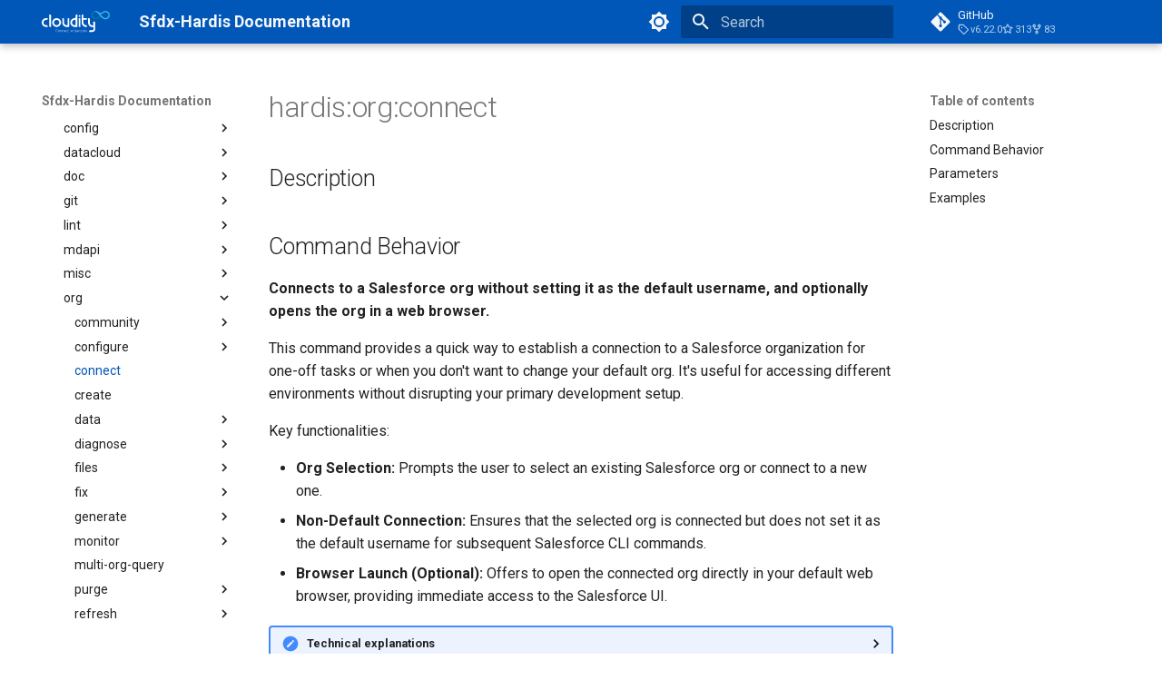

--- FILE ---
content_type: text/html; charset=utf-8
request_url: https://sfdx-hardis.cloudity.com/hardis/org/connect/
body_size: 15641
content:
<!DOCTYPE html><html lang="en" class="no-js"><head>
    
      <meta charset="utf-8">
      <meta name="viewport" content="width=device-width,initial-scale=1">
      
        <meta name="description" content="Salesforce DX Plugin, by Cloudity.">
      
      
        <meta name="author" content="Nicolas Vuillamy">
      
      
        <link rel="canonical" href="https://sfdx-hardis.cloudity.com/hardis/org/connect/">
      
      
        <link rel="prev" href="../configure/monitoring/">
      
      
        <link rel="next" href="../create/">
      
      
        
      
      
      <link rel="icon" href="../../../assets/images/cloudity-logo.svg">
      <meta name="generator" content="mkdocs-1.6.1, mkdocs-material-9.7.1">
    
    
      
        <title>connect - Sfdx-Hardis Documentation</title>
      
    
    
      <link rel="stylesheet" href="../../../assets/stylesheets/main.484c7ddc.min.css">
      
        
        <link rel="stylesheet" href="../../../assets/stylesheets/palette.ab4e12ef.min.css">
      
      


    
    
      
    
    
      
        
        
        <link rel="preconnect" href="https://fonts.gstatic.com" crossorigin>
        <link rel="stylesheet" href="https://fonts.googleapis.com/css?family=Roboto:300,300i,400,400i,700,700i%7CRoboto+Mono:400,400i,700,700i&amp;display=fallback">
        <style>:root{--md-text-font:"Roboto";--md-code-font:"Roboto Mono"}</style>
      
    
    
      <link rel="stylesheet" href="../../../stylesheets/extra.css">
    
    <script>__md_scope=new URL("../../..",location),__md_hash=e=>[...e].reduce(((e,_)=>(e<<5)-e+_.charCodeAt(0)),0),__md_get=(e,_=localStorage,t=__md_scope)=>JSON.parse(_.getItem(t.pathname+"."+e)),__md_set=(e,_,t=localStorage,a=__md_scope)=>{try{t.setItem(a.pathname+"."+e,JSON.stringify(_))}catch(e){}}</script>
    
      

    
    
  <link href="../../../assets/stylesheets/glightbox.min.css" rel="stylesheet"><script src="../../../assets/javascripts/glightbox.min.js"></script><style id="glightbox-style">
            html.glightbox-open { overflow: initial; height: 100%; }
            .gslide-title { margin-top: 0px; user-select: text; }
            .gslide-desc { color: #666; user-select: text; }
            .gslide-image img { background: white; }
            .gscrollbar-fixer { padding-right: 15px; }
            .gdesc-inner { font-size: 0.75rem; }
            body[data-md-color-scheme="slate"] .gdesc-inner { background: var(--md-default-bg-color); }
            body[data-md-color-scheme="slate"] .gslide-title { color: var(--md-default-fg-color); }
            body[data-md-color-scheme="slate"] .gslide-desc { color: var(--md-default-fg-color); }
        </style></head>
  
  
    
    
      
    
    
    
    
    <body dir="ltr" data-md-color-scheme="default" data-md-color-primary="custom" data-md-color-accent="custom">
  
    
    <input class="md-toggle" data-md-toggle="drawer" type="checkbox" id="__drawer" autocomplete="off">
    <input class="md-toggle" data-md-toggle="search" type="checkbox" id="__search" autocomplete="off">
    <label class="md-overlay" for="__drawer"></label>
    <div data-md-component="skip">
      
        
        <a href="#hardisorgconnect" class="md-skip">
          Skip to content
        </a>
      
    </div>
    <div data-md-component="announce">
      
    </div>
    
    
      

  

<header class="md-header md-header--shadow" data-md-component="header">
  <nav class="md-header__inner md-grid" aria-label="Header">
    <a href="../../.." title="Sfdx-Hardis Documentation" class="md-header__button md-logo" aria-label="Sfdx-Hardis Documentation" data-md-component="logo">
      
  <img src="../../../assets/images/cloudity-text-logo.svg" alt="logo">

    </a>
    <label class="md-header__button md-icon" for="__drawer">
      
      <svg xmlns="http://www.w3.org/2000/svg" viewBox="0 0 24 24"><path d="M3 6h18v2H3zm0 5h18v2H3zm0 5h18v2H3z"></path></svg>
    </label>
    <div class="md-header__title" data-md-component="header-title">
      <div class="md-header__ellipsis">
        <div class="md-header__topic">
          <span class="md-ellipsis">
            Sfdx-Hardis Documentation
          </span>
        </div>
        <div class="md-header__topic" data-md-component="header-topic">
          <span class="md-ellipsis">
            
              connect
            
          </span>
        </div>
      </div>
    </div>
    
      
        <form class="md-header__option" data-md-component="palette">
  
    
    
    
    <input class="md-option" data-md-color-media="" data-md-color-scheme="default" data-md-color-primary="custom" data-md-color-accent="custom" aria-label="Switch to dark mode" type="radio" name="__palette" id="__palette_0">
    
      <label class="md-header__button md-icon" title="Switch to dark mode" for="__palette_1" hidden>
        <svg xmlns="http://www.w3.org/2000/svg" viewBox="0 0 24 24"><path d="M12 8a4 4 0 0 0-4 4 4 4 0 0 0 4 4 4 4 0 0 0 4-4 4 4 0 0 0-4-4m0 10a6 6 0 0 1-6-6 6 6 0 0 1 6-6 6 6 0 0 1 6 6 6 6 0 0 1-6 6m8-9.31V4h-4.69L12 .69 8.69 4H4v4.69L.69 12 4 15.31V20h4.69L12 23.31 15.31 20H20v-4.69L23.31 12z"></path></svg>
      </label>
    
  
    
    
    
    <input class="md-option" data-md-color-media="" data-md-color-scheme="slate" data-md-color-primary="custom" data-md-color-accent="custom" aria-label="Switch to light mode" type="radio" name="__palette" id="__palette_1">
    
      <label class="md-header__button md-icon" title="Switch to light mode" for="__palette_0" hidden>
        <svg xmlns="http://www.w3.org/2000/svg" viewBox="0 0 24 24"><path d="M12 18c-.89 0-1.74-.2-2.5-.55C11.56 16.5 13 14.42 13 12s-1.44-4.5-3.5-5.45C10.26 6.2 11.11 6 12 6a6 6 0 0 1 6 6 6 6 0 0 1-6 6m8-9.31V4h-4.69L12 .69 8.69 4H4v4.69L.69 12 4 15.31V20h4.69L12 23.31 15.31 20H20v-4.69L23.31 12z"></path></svg>
      </label>
    
  
</form>
      
    
    
      <script>var palette=__md_get("__palette");if(palette&&palette.color){if("(prefers-color-scheme)"===palette.color.media){var media=matchMedia("(prefers-color-scheme: light)"),input=document.querySelector(media.matches?"[data-md-color-media='(prefers-color-scheme: light)']":"[data-md-color-media='(prefers-color-scheme: dark)']");palette.color.media=input.getAttribute("data-md-color-media"),palette.color.scheme=input.getAttribute("data-md-color-scheme"),palette.color.primary=input.getAttribute("data-md-color-primary"),palette.color.accent=input.getAttribute("data-md-color-accent")}for(var[key,value]of Object.entries(palette.color))document.body.setAttribute("data-md-color-"+key,value)}</script>
    
    
    
      
      
        <label class="md-header__button md-icon" for="__search">
          
          <svg xmlns="http://www.w3.org/2000/svg" viewBox="0 0 24 24"><path d="M9.5 3A6.5 6.5 0 0 1 16 9.5c0 1.61-.59 3.09-1.56 4.23l.27.27h.79l5 5-1.5 1.5-5-5v-.79l-.27-.27A6.52 6.52 0 0 1 9.5 16 6.5 6.5 0 0 1 3 9.5 6.5 6.5 0 0 1 9.5 3m0 2C7 5 5 7 5 9.5S7 14 9.5 14 14 12 14 9.5 12 5 9.5 5"></path></svg>
        </label>
        <div class="md-search" data-md-component="search" role="dialog">
  <label class="md-search__overlay" for="__search"></label>
  <div class="md-search__inner" role="search">
    <form class="md-search__form" name="search">
      <input type="text" class="md-search__input" name="query" aria-label="Search" placeholder="Search" autocapitalize="off" autocorrect="off" autocomplete="off" spellcheck="false" data-md-component="search-query" required>
      <label class="md-search__icon md-icon" for="__search">
        
        <svg xmlns="http://www.w3.org/2000/svg" viewBox="0 0 24 24"><path d="M9.5 3A6.5 6.5 0 0 1 16 9.5c0 1.61-.59 3.09-1.56 4.23l.27.27h.79l5 5-1.5 1.5-5-5v-.79l-.27-.27A6.52 6.52 0 0 1 9.5 16 6.5 6.5 0 0 1 3 9.5 6.5 6.5 0 0 1 9.5 3m0 2C7 5 5 7 5 9.5S7 14 9.5 14 14 12 14 9.5 12 5 9.5 5"></path></svg>
        
        <svg xmlns="http://www.w3.org/2000/svg" viewBox="0 0 24 24"><path d="M20 11v2H8l5.5 5.5-1.42 1.42L4.16 12l7.92-7.92L13.5 5.5 8 11z"></path></svg>
      </label>
      <nav class="md-search__options" aria-label="Search">
        
        <button type="reset" class="md-search__icon md-icon" title="Clear" aria-label="Clear" tabindex="-1">
          
          <svg xmlns="http://www.w3.org/2000/svg" viewBox="0 0 24 24"><path d="M19 6.41 17.59 5 12 10.59 6.41 5 5 6.41 10.59 12 5 17.59 6.41 19 12 13.41 17.59 19 19 17.59 13.41 12z"></path></svg>
        </button>
      </nav>
      
    </form>
    <div class="md-search__output">
      <div class="md-search__scrollwrap" tabindex="0" data-md-scrollfix>
        <div class="md-search-result" data-md-component="search-result">
          <div class="md-search-result__meta">
            Initializing search
          </div>
          <ol class="md-search-result__list" role="presentation"></ol>
        </div>
      </div>
    </div>
  </div>
</div>
      
    
    
      <div class="md-header__source">
        <a href="https://github.com/hardisgroupcom/sfdx-hardis" title="Go to repository" class="md-source" data-md-component="source">
  <div class="md-source__icon md-icon">
    
    <svg xmlns="http://www.w3.org/2000/svg" viewBox="0 0 448 512"><!--! Font Awesome Free 7.1.0 by @fontawesome - https://fontawesome.com License - https://fontawesome.com/license/free (Icons: CC BY 4.0, Fonts: SIL OFL 1.1, Code: MIT License) Copyright 2025 Fonticons, Inc.--><path d="M439.6 236.1 244 40.5c-5.4-5.5-12.8-8.5-20.4-8.5s-15 3-20.4 8.4L162.5 81l51.5 51.5c27.1-9.1 52.7 16.8 43.4 43.7l49.7 49.7c34.2-11.8 61.2 31 35.5 56.7-26.5 26.5-70.2-2.9-56-37.3L240.3 199v121.9c25.3 12.5 22.3 41.8 9.1 55-6.4 6.4-15.2 10.1-24.3 10.1s-17.8-3.6-24.3-10.1c-17.6-17.6-11.1-46.9 11.2-56v-123c-20.8-8.5-24.6-30.7-18.6-45L142.6 101 8.5 235.1C3 240.6 0 247.9 0 255.5s3 15 8.5 20.4l195.6 195.7c5.4 5.4 12.7 8.4 20.4 8.4s15-3 20.4-8.4l194.7-194.7c5.4-5.4 8.4-12.8 8.4-20.4s-3-15-8.4-20.4"></path></svg>
  </div>
  <div class="md-source__repository">
    GitHub
  </div>
</a>
      </div>
    
  </nav>
  
</header>
    
    <div class="md-container" data-md-component="container">
      
      
        
          
        
      
      <main class="md-main" data-md-component="main">
        <div class="md-main__inner md-grid">
          
            
              
              <div class="md-sidebar md-sidebar--primary" data-md-component="sidebar" data-md-type="navigation">
                <div class="md-sidebar__scrollwrap">
                  <div class="md-sidebar__inner">
                    



<nav class="md-nav md-nav--primary" aria-label="Navigation" data-md-level="0">
  <label class="md-nav__title" for="__drawer">
    <a href="../../.." title="Sfdx-Hardis Documentation" class="md-nav__button md-logo" aria-label="Sfdx-Hardis Documentation" data-md-component="logo">
      
  <img src="../../../assets/images/cloudity-text-logo.svg" alt="logo">

    </a>
    Sfdx-Hardis Documentation
  </label>
  
    <div class="md-nav__source">
      <a href="https://github.com/hardisgroupcom/sfdx-hardis" title="Go to repository" class="md-source" data-md-component="source">
  <div class="md-source__icon md-icon">
    
    <svg xmlns="http://www.w3.org/2000/svg" viewBox="0 0 448 512"><!--! Font Awesome Free 7.1.0 by @fontawesome - https://fontawesome.com License - https://fontawesome.com/license/free (Icons: CC BY 4.0, Fonts: SIL OFL 1.1, Code: MIT License) Copyright 2025 Fonticons, Inc.--><path d="M439.6 236.1 244 40.5c-5.4-5.5-12.8-8.5-20.4-8.5s-15 3-20.4 8.4L162.5 81l51.5 51.5c27.1-9.1 52.7 16.8 43.4 43.7l49.7 49.7c34.2-11.8 61.2 31 35.5 56.7-26.5 26.5-70.2-2.9-56-37.3L240.3 199v121.9c25.3 12.5 22.3 41.8 9.1 55-6.4 6.4-15.2 10.1-24.3 10.1s-17.8-3.6-24.3-10.1c-17.6-17.6-11.1-46.9 11.2-56v-123c-20.8-8.5-24.6-30.7-18.6-45L142.6 101 8.5 235.1C3 240.6 0 247.9 0 255.5s3 15 8.5 20.4l195.6 195.7c5.4 5.4 12.7 8.4 20.4 8.4s15-3 20.4-8.4l194.7-194.7c5.4-5.4 8.4-12.8 8.4-20.4s-3-15-8.4-20.4"></path></svg>
  </div>
  <div class="md-source__repository">
    GitHub
  </div>
</a>
    </div>
  
  <ul class="md-nav__list" data-md-scrollfix>
    
      
      
  
  
  
  
    <li class="md-nav__item">
      <a href="../../.." class="md-nav__link">
        
  
  
  <span class="md-ellipsis">
    
  
    Home
  

    
  </span>
  
  

      </a>
    </li>
  

    
      
      
  
  
  
  
    <li class="md-nav__item">
      <a href="../../../installation/" class="md-nav__link">
        
  
  
  <span class="md-ellipsis">
    
  
    Installation
  

    
  </span>
  
  

      </a>
    </li>
  

    
      
      
  
  
  
  
    
    
    
    
    
    <li class="md-nav__item md-nav__item--nested">
      
        
        
        <input class="md-nav__toggle md-toggle " type="checkbox" id="__nav_3">
        
          
          <label class="md-nav__link" for="__nav_3" id="__nav_3_label" tabindex="0">
            
  
  
  <span class="md-ellipsis">
    
  
    Salesforce CI/CD
  

    
  </span>
  
  

            <span class="md-nav__icon md-icon"></span>
          </label>
        
        <nav class="md-nav" data-md-level="1" aria-labelledby="__nav_3_label" aria-expanded="false">
          <label class="md-nav__title" for="__nav_3">
            <span class="md-nav__icon md-icon"></span>
            
  
    Salesforce CI/CD
  

          </label>
          <ul class="md-nav__list" data-md-scrollfix>
            
              
                
  
  
  
  
    <li class="md-nav__item">
      <a href="../../../salesforce-ci-cd-home/" class="md-nav__link">
        
  
  
  <span class="md-ellipsis">
    
  
    CI/CD Home
  

    
  </span>
  
  

      </a>
    </li>
  

              
            
              
                
  
  
  
  
    
    
    
    
    
    <li class="md-nav__item md-nav__item--nested">
      
        
        
        <input class="md-nav__toggle md-toggle " type="checkbox" id="__nav_3_2">
        
          
          <label class="md-nav__link" for="__nav_3_2" id="__nav_3_2_label" tabindex="0">
            
  
  
  <span class="md-ellipsis">
    
  
    Contributor Guide
  

    
  </span>
  
  

            <span class="md-nav__icon md-icon"></span>
          </label>
        
        <nav class="md-nav" data-md-level="2" aria-labelledby="__nav_3_2_label" aria-expanded="false">
          <label class="md-nav__title" for="__nav_3_2">
            <span class="md-nav__icon md-icon"></span>
            
  
    Contributor Guide
  

          </label>
          <ul class="md-nav__list" data-md-scrollfix>
            
              
                
  
  
  
  
    <li class="md-nav__item">
      <a href="../../../salesforce-ci-cd-use-home/" class="md-nav__link">
        
  
  
  <span class="md-ellipsis">
    
  
    Contributor Guide Home
  

    
  </span>
  
  

      </a>
    </li>
  

              
            
              
                
  
  
  
  
    
    
    
    
    
    <li class="md-nav__item md-nav__item--nested">
      
        
        
        <input class="md-nav__toggle md-toggle " type="checkbox" id="__nav_3_2_2">
        
          
          <label class="md-nav__link" for="__nav_3_2_2" id="__nav_3_2_2_label" tabindex="0">
            
  
  
  <span class="md-ellipsis">
    
  
    Pre-requisites
  

    
  </span>
  
  

            <span class="md-nav__icon md-icon"></span>
          </label>
        
        <nav class="md-nav" data-md-level="3" aria-labelledby="__nav_3_2_2_label" aria-expanded="false">
          <label class="md-nav__title" for="__nav_3_2_2">
            <span class="md-nav__icon md-icon"></span>
            
  
    Pre-requisites
  

          </label>
          <ul class="md-nav__list" data-md-scrollfix>
            
              
                
  
  
  
  
    <li class="md-nav__item">
      <a href="../../../salesforce-ci-cd-use-install/" class="md-nav__link">
        
  
  
  <span class="md-ellipsis">
    
  
    Prepare your computer
  

    
  </span>
  
  

      </a>
    </li>
  

              
            
              
                
  
  
  
  
    <li class="md-nav__item">
      <a href="../../../salesforce-ci-cd-clone-repository/" class="md-nav__link">
        
  
  
  <span class="md-ellipsis">
    
  
    Clone the repository
  

    
  </span>
  
  

      </a>
    </li>
  

              
            
          </ul>
        </nav>
      
    </li>
  

              
            
              
                
  
  
  
  
    <li class="md-nav__item">
      <a href="../../../salesforce-ci-cd-create-new-task/" class="md-nav__link">
        
  
  
  <span class="md-ellipsis">
    
  
    Create new User Story
  

    
  </span>
  
  

      </a>
    </li>
  

              
            
              
                
  
  
  
  
    
    
    
    
    
    <li class="md-nav__item md-nav__item--nested">
      
        
        
        <input class="md-nav__toggle md-toggle " type="checkbox" id="__nav_3_2_4">
        
          
          <label class="md-nav__link" for="__nav_3_2_4" id="__nav_3_2_4_label" tabindex="0">
            
  
  
  <span class="md-ellipsis">
    
  
    Work on your dev org
  

    
  </span>
  
  

            <span class="md-nav__icon md-icon"></span>
          </label>
        
        <nav class="md-nav" data-md-level="3" aria-labelledby="__nav_3_2_4_label" aria-expanded="false">
          <label class="md-nav__title" for="__nav_3_2_4">
            <span class="md-nav__icon md-icon"></span>
            
  
    Work on your dev org
  

          </label>
          <ul class="md-nav__list" data-md-scrollfix>
            
              
                
  
  
  
  
    <li class="md-nav__item">
      <a href="../../../salesforce-ci-cd-work-on-task/" class="md-nav__link">
        
  
  
  <span class="md-ellipsis">
    
  
    Work home
  

    
  </span>
  
  

      </a>
    </li>
  

              
            
              
                
  
  
  
  
    <li class="md-nav__item">
      <a href="../../../salesforce-ci-cd-work-on-task-open-org/" class="md-nav__link">
        
  
  
  <span class="md-ellipsis">
    
  
    Open your org
  

    
  </span>
  
  

      </a>
    </li>
  

              
            
              
                
  
  
  
  
    <li class="md-nav__item">
      <a href="../../../salesforce-ci-cd-work-on-task-configuration/" class="md-nav__link">
        
  
  
  <span class="md-ellipsis">
    
  
    Configure Salesforce
  

    
  </span>
  
  

      </a>
    </li>
  

              
            
              
                
  
  
  
  
    <li class="md-nav__item">
      <a href="../../../salesforce-ci-cd-work-on-task-profiles/" class="md-nav__link">
        
  
  
  <span class="md-ellipsis">
    
  
    Handle Profiles
  

    
  </span>
  
  

      </a>
    </li>
  

              
            
              
                
  
  
  
  
    <li class="md-nav__item">
      <a href="../../../salesforce-ci-cd-work-on-task-install-packages/" class="md-nav__link">
        
  
  
  <span class="md-ellipsis">
    
  
    Install packages
  

    
  </span>
  
  

      </a>
    </li>
  

              
            
              
                
  
  
  
  
    <li class="md-nav__item">
      <a href="../../../salesforce-ci-cd-work-on-task-deployment-actions/" class="md-nav__link">
        
  
  
  <span class="md-ellipsis">
    
  
    Deployment actions (beta)
  

    
  </span>
  
  

      </a>
    </li>
  

              
            
              
                
  
  
  
  
    <li class="md-nav__item">
      <a href="../../../salesforce-ci-cd-work-on-task-development/" class="md-nav__link">
        
  
  
  <span class="md-ellipsis">
    
  
    Develop in Salesforce
  

    
  </span>
  
  

      </a>
    </li>
  

              
            
          </ul>
        </nav>
      
    </li>
  

              
            
              
                
  
  
  
  
    <li class="md-nav__item">
      <a href="../../../salesforce-ci-cd-publish-task/" class="md-nav__link">
        
  
  
  <span class="md-ellipsis">
    
  
    Save / Publish your User Story
  

    
  </span>
  
  

      </a>
    </li>
  

              
            
              
                
  
  
  
  
    
    
    
    
    
    <li class="md-nav__item md-nav__item--nested">
      
        
        
        <input class="md-nav__toggle md-toggle " type="checkbox" id="__nav_3_2_6">
        
          
          <label class="md-nav__link" for="__nav_3_2_6" id="__nav_3_2_6_label" tabindex="0">
            
  
  
  <span class="md-ellipsis">
    
  
    Create Pull Request
  

    
  </span>
  
  

            <span class="md-nav__icon md-icon"></span>
          </label>
        
        <nav class="md-nav" data-md-level="3" aria-labelledby="__nav_3_2_6_label" aria-expanded="false">
          <label class="md-nav__title" for="__nav_3_2_6">
            <span class="md-nav__icon md-icon"></span>
            
  
    Create Pull Request
  

          </label>
          <ul class="md-nav__list" data-md-scrollfix>
            
              
                
  
  
  
  
    <li class="md-nav__item">
      <a href="../../../salesforce-ci-cd-merge-request-gitlab/" class="md-nav__link">
        
  
  
  <span class="md-ellipsis">
    
  
    On Gitlab
  

    
  </span>
  
  

      </a>
    </li>
  

              
            
              
                
  
  
  
  
    <li class="md-nav__item">
      <a href="../../../salesforce-ci-cd-pull-request-azure/" class="md-nav__link">
        
  
  
  <span class="md-ellipsis">
    
  
    On Azure
  

    
  </span>
  
  

      </a>
    </li>
  

              
            
              
                
  
  
  
  
    <li class="md-nav__item">
      <a href="../../../salesforce-ci-cd-pull-request-github/" class="md-nav__link">
        
  
  
  <span class="md-ellipsis">
    
  
    On Github
  

    
  </span>
  
  

      </a>
    </li>
  

              
            
          </ul>
        </nav>
      
    </li>
  

              
            
              
                
  
  
  
  
    
    
    
    
    
    <li class="md-nav__item md-nav__item--nested">
      
        
        
        <input class="md-nav__toggle md-toggle " type="checkbox" id="__nav_3_2_7">
        
          
          <label class="md-nav__link" for="__nav_3_2_7" id="__nav_3_2_7_label" tabindex="0">
            
  
  
  <span class="md-ellipsis">
    
  
    Check Pull Request results
  

    
  </span>
  
  

            <span class="md-nav__icon md-icon"></span>
          </label>
        
        <nav class="md-nav" data-md-level="3" aria-labelledby="__nav_3_2_7_label" aria-expanded="false">
          <label class="md-nav__title" for="__nav_3_2_7">
            <span class="md-nav__icon md-icon"></span>
            
  
    Check Pull Request results
  

          </label>
          <ul class="md-nav__list" data-md-scrollfix>
            
              
                
  
  
  
  
    <li class="md-nav__item">
      <a href="../../../salesforce-ci-cd-handle-merge-request-results/" class="md-nav__link">
        
  
  
  <span class="md-ellipsis">
    
  
    Merge Request results Home
  

    
  </span>
  
  

      </a>
    </li>
  

              
            
              
                
  
  
  
  
    <li class="md-nav__item">
      <a href="../../../salesforce-ci-cd-solve-deployment-errors/" class="md-nav__link">
        
  
  
  <span class="md-ellipsis">
    
  
    Solve deployment errors
  

    
  </span>
  
  

      </a>
    </li>
  

              
            
              
                
  
  
  
  
    <li class="md-nav__item">
      <a href="../../../salesforce-ci-cd-solve-megalinter-errors/" class="md-nav__link">
        
  
  
  <span class="md-ellipsis">
    
  
    Solve MegaLinter errors
  

    
  </span>
  
  

      </a>
    </li>
  

              
            
          </ul>
        </nav>
      
    </li>
  

              
            
          </ul>
        </nav>
      
    </li>
  

              
            
              
                
  
  
  
  
    
    
    
    
    
    <li class="md-nav__item md-nav__item--nested">
      
        
        
        <input class="md-nav__toggle md-toggle " type="checkbox" id="__nav_3_3">
        
          
          <label class="md-nav__link" for="__nav_3_3" id="__nav_3_3_label" tabindex="0">
            
  
  
  <span class="md-ellipsis">
    
  
    Release Manager Guide
  

    
  </span>
  
  

            <span class="md-nav__icon md-icon"></span>
          </label>
        
        <nav class="md-nav" data-md-level="2" aria-labelledby="__nav_3_3_label" aria-expanded="false">
          <label class="md-nav__title" for="__nav_3_3">
            <span class="md-nav__icon md-icon"></span>
            
  
    Release Manager Guide
  

          </label>
          <ul class="md-nav__list" data-md-scrollfix>
            
              
                
  
  
  
  
    <li class="md-nav__item">
      <a href="../../../salesforce-ci-cd-release-home/" class="md-nav__link">
        
  
  
  <span class="md-ellipsis">
    
  
    Release Manager Home
  

    
  </span>
  
  

      </a>
    </li>
  

              
            
              
                
  
  
  
  
    <li class="md-nav__item">
      <a href="../../../salesforce-ci-cd-validate-merge-request/" class="md-nav__link">
        
  
  
  <span class="md-ellipsis">
    
  
    Validate a merge request
  

    
  </span>
  
  

      </a>
    </li>
  

              
            
              
                
  
  
  
  
    <li class="md-nav__item">
      <a href="../../../salesforce-ci-cd-deploy-major-branches/" class="md-nav__link">
        
  
  
  <span class="md-ellipsis">
    
  
    Deploy to major orgs
  

    
  </span>
  
  

      </a>
    </li>
  

              
            
              
                
  
  
  
  
    <li class="md-nav__item">
      <a href="../../../salesforce-ci-cd-hotfixes/" class="md-nav__link">
        
  
  
  <span class="md-ellipsis">
    
  
    Handle RUN / Hotfix to Production
  

    
  </span>
  
  

      </a>
    </li>
  

              
            
              
                
  
  
  
  
    
    
    
    
    
    <li class="md-nav__item md-nav__item--nested">
      
        
        
        <input class="md-nav__toggle md-toggle " type="checkbox" id="__nav_3_3_5">
        
          
          <label class="md-nav__link" for="__nav_3_3_5" id="__nav_3_3_5_label" tabindex="0">
            
  
  
  <span class="md-ellipsis">
    
  
    CI/CD Configuration
  

    
  </span>
  
  

            <span class="md-nav__icon md-icon"></span>
          </label>
        
        <nav class="md-nav" data-md-level="3" aria-labelledby="__nav_3_3_5_label" aria-expanded="false">
          <label class="md-nav__title" for="__nav_3_3_5">
            <span class="md-nav__icon md-icon"></span>
            
  
    CI/CD Configuration
  

          </label>
          <ul class="md-nav__list" data-md-scrollfix>
            
              
                
  
  
  
  
    <li class="md-nav__item">
      <a href="../../../salesforce-ci-cd-config-home/" class="md-nav__link">
        
  
  
  <span class="md-ellipsis">
    
  
    CI/CD Config Home
  

    
  </span>
  
  

      </a>
    </li>
  

              
            
              
                
  
  
  
  
    <li class="md-nav__item">
      <a href="../../../salesforce-ci-cd-config-overwrite/" class="md-nav__link">
        
  
  
  <span class="md-ellipsis">
    
  
    Overwrite Management
  

    
  </span>
  
  

      </a>
    </li>
  

              
            
              
                
  
  
  
  
    <li class="md-nav__item">
      <a href="../../../salesforce-ci-cd-config-delta-deployment/" class="md-nav__link">
        
  
  
  <span class="md-ellipsis">
    
  
    Delta deployments
  

    
  </span>
  
  

      </a>
    </li>
  

              
            
              
                
  
  
  
  
    <li class="md-nav__item">
      <a href="../../../salesforce-ci-cd-config-cleaning/" class="md-nav__link">
        
  
  
  <span class="md-ellipsis">
    
  
    Automated cleaning
  

    
  </span>
  
  

      </a>
    </li>
  

              
            
              
                
  
  
  
  
    <li class="md-nav__item">
      <a href="../../../salesforce-ci-cd-retrieve/" class="md-nav__link">
        
  
  
  <span class="md-ellipsis">
    
  
    Source retrieve issues
  

    
  </span>
  
  

      </a>
    </li>
  

              
            
              
                
  
  
  
  
    <li class="md-nav__item">
      <a href="../../../salesforce-ci-cd-manual-repo-clean/" class="md-nav__link">
        
  
  
  <span class="md-ellipsis">
    
  
    Auxiliary repository clean up tasks
  

    
  </span>
  
  

      </a>
    </li>
  

              
            
          </ul>
        </nav>
      
    </li>
  

              
            
              
                
  
  
  
  
    <li class="md-nav__item">
      <a href="../../../salesforce-ci-cd-packaging/" class="md-nav__link">
        
  
  
  <span class="md-ellipsis">
    
  
    sfdx-hardis for packaging
  

    
  </span>
  
  

      </a>
    </li>
  

              
            
              
                
  
  
  
  
    <li class="md-nav__item">
      <a href="../../../salesforce-ci-cd-conga/" class="md-nav__link">
        
  
  
  <span class="md-ellipsis">
    
  
    sfdx-hardis for conga
  

    
  </span>
  
  

      </a>
    </li>
  

              
            
          </ul>
        </nav>
      
    </li>
  

              
            
              
                
  
  
  
  
    
    
    
    
    
    <li class="md-nav__item md-nav__item--nested">
      
        
        
        <input class="md-nav__toggle md-toggle " type="checkbox" id="__nav_3_4">
        
          
          <label class="md-nav__link" for="__nav_3_4" id="__nav_3_4_label" tabindex="0">
            
  
  
  <span class="md-ellipsis">
    
  
    Setup Guide
  

    
  </span>
  
  

            <span class="md-nav__icon md-icon"></span>
          </label>
        
        <nav class="md-nav" data-md-level="2" aria-labelledby="__nav_3_4_label" aria-expanded="false">
          <label class="md-nav__title" for="__nav_3_4">
            <span class="md-nav__icon md-icon"></span>
            
  
    Setup Guide
  

          </label>
          <ul class="md-nav__list" data-md-scrollfix>
            
              
                
  
  
  
  
    <li class="md-nav__item">
      <a href="../../../salesforce-ci-cd-setup-home/" class="md-nav__link">
        
  
  
  <span class="md-ellipsis">
    
  
    CI/CD Setup Home
  

    
  </span>
  
  

      </a>
    </li>
  

              
            
              
                
  
  
  
  
    <li class="md-nav__item">
      <a href="../../../salesforce-ci-cd-setup-git/" class="md-nav__link">
        
  
  
  <span class="md-ellipsis">
    
  
    Init Git repository
  

    
  </span>
  
  

      </a>
    </li>
  

              
            
              
                
  
  
  
  
    <li class="md-nav__item">
      <a href="../../../salesforce-ci-cd-setup-activate-org/" class="md-nav__link">
        
  
  
  <span class="md-ellipsis">
    
  
    Configure Orgs
  

    
  </span>
  
  

      </a>
    </li>
  

              
            
              
                
  
  
  
  
    <li class="md-nav__item">
      <a href="../../../salesforce-ci-cd-setup-init-project/" class="md-nav__link">
        
  
  
  <span class="md-ellipsis">
    
  
    Init SFDX Project
  

    
  </span>
  
  

      </a>
    </li>
  

              
            
              
                
  
  
  
  
    <li class="md-nav__item">
      <a href="../../../salesforce-ci-cd-setup-auth/" class="md-nav__link">
        
  
  
  <span class="md-ellipsis">
    
  
    CI Server Authentication
  

    
  </span>
  
  

      </a>
    </li>
  

              
            
              
                
  
  
  
  
    <li class="md-nav__item">
      <a href="../../../salesforce-ci-cd-setup-existing-org/" class="md-nav__link">
        
  
  
  <span class="md-ellipsis">
    
  
    Init from Existing Org
  

    
  </span>
  
  

      </a>
    </li>
  

              
            
              
                
  
  
  
  
    
    
    
    
    
    <li class="md-nav__item md-nav__item--nested">
      
        
        
        <input class="md-nav__toggle md-toggle " type="checkbox" id="__nav_3_4_7">
        
          
          <label class="md-nav__link" for="__nav_3_4_7" id="__nav_3_4_7_label" tabindex="0">
            
  
  
  <span class="md-ellipsis">
    
  
    Integrations
  

    
  </span>
  
  

            <span class="md-nav__icon md-icon"></span>
          </label>
        
        <nav class="md-nav" data-md-level="3" aria-labelledby="__nav_3_4_7_label" aria-expanded="false">
          <label class="md-nav__title" for="__nav_3_4_7">
            <span class="md-nav__icon md-icon"></span>
            
  
    Integrations
  

          </label>
          <ul class="md-nav__list" data-md-scrollfix>
            
              
                
  
  
  
  
    <li class="md-nav__item">
      <a href="../../../salesforce-ci-cd-setup-integrations-home/" class="md-nav__link">
        
  
  
  <span class="md-ellipsis">
    
  
    Integrations Home
  

    
  </span>
  
  

      </a>
    </li>
  

              
            
              
                
  
  
  
  
    <li class="md-nav__item">
      <a href="../../../salesforce-ci-cd-setup-integration-github/" class="md-nav__link">
        
  
  
  <span class="md-ellipsis">
    
  
    GitHub
  

    
  </span>
  
  

      </a>
    </li>
  

              
            
              
                
  
  
  
  
    <li class="md-nav__item">
      <a href="../../../salesforce-ci-cd-setup-integration-gitlab/" class="md-nav__link">
        
  
  
  <span class="md-ellipsis">
    
  
    Gitlab
  

    
  </span>
  
  

      </a>
    </li>
  

              
            
              
                
  
  
  
  
    <li class="md-nav__item">
      <a href="../../../salesforce-ci-cd-setup-integration-azure/" class="md-nav__link">
        
  
  
  <span class="md-ellipsis">
    
  
    Azure DevOps
  

    
  </span>
  
  

      </a>
    </li>
  

              
            
              
                
  
  
  
  
    <li class="md-nav__item">
      <a href="../../../salesforce-ci-cd-setup-integration-bitbucket/" class="md-nav__link">
        
  
  
  <span class="md-ellipsis">
    
  
    BitBucket
  

    
  </span>
  
  

      </a>
    </li>
  

              
            
              
                
  
  
  
  
    <li class="md-nav__item">
      <a href="../../../salesforce-ci-cd-setup-integration-slack/" class="md-nav__link">
        
  
  
  <span class="md-ellipsis">
    
  
    Slack
  

    
  </span>
  
  

      </a>
    </li>
  

              
            
              
                
  
  
  
  
    <li class="md-nav__item">
      <a href="../../../salesforce-ci-cd-setup-integration-ms-teams/" class="md-nav__link">
        
  
  
  <span class="md-ellipsis">
    
  
    Microsoft Teams
  

    
  </span>
  
  

      </a>
    </li>
  

              
            
              
                
  
  
  
  
    <li class="md-nav__item">
      <a href="../../../salesforce-ci-cd-setup-integration-email/" class="md-nav__link">
        
  
  
  <span class="md-ellipsis">
    
  
    Email
  

    
  </span>
  
  

      </a>
    </li>
  

              
            
              
                
  
  
  
  
    <li class="md-nav__item">
      <a href="../../../salesforce-ci-cd-setup-integration-api/" class="md-nav__link">
        
  
  
  <span class="md-ellipsis">
    
  
    Grafana
  

    
  </span>
  
  

      </a>
    </li>
  

              
            
              
                
  
  
  
  
    <li class="md-nav__item">
      <a href="../../../salesforce-ci-cd-setup-integration-jira/" class="md-nav__link">
        
  
  
  <span class="md-ellipsis">
    
  
    Jira
  

    
  </span>
  
  

      </a>
    </li>
  

              
            
              
                
  
  
  
  
    <li class="md-nav__item">
      <a href="../../../salesforce-ci-cd-setup-integration-azure-boards/" class="md-nav__link">
        
  
  
  <span class="md-ellipsis">
    
  
    Azure Boards
  

    
  </span>
  
  

      </a>
    </li>
  

              
            
              
                
  
  
  
  
    <li class="md-nav__item">
      <a href="../../../salesforce-ci-cd-setup-integration-generic-ticketing/" class="md-nav__link">
        
  
  
  <span class="md-ellipsis">
    
  
    Generic Ticketing
  

    
  </span>
  
  

      </a>
    </li>
  

              
            
          </ul>
        </nav>
      
    </li>
  

              
            
              
                
  
  
  
  
    <li class="md-nav__item">
      <a href="../../../salesforce-ci-cd-setup-merge-request/" class="md-nav__link">
        
  
  
  <span class="md-ellipsis">
    
  
    First merge request
  

    
  </span>
  
  

      </a>
    </li>
  

              
            
          </ul>
        </nav>
      
    </li>
  

              
            
          </ul>
        </nav>
      
    </li>
  

    
      
      
  
  
  
  
    
    
    
    
    
    <li class="md-nav__item md-nav__item--nested">
      
        
        
        <input class="md-nav__toggle md-toggle " type="checkbox" id="__nav_4">
        
          
          <label class="md-nav__link" for="__nav_4" id="__nav_4_label" tabindex="0">
            
  
  
  <span class="md-ellipsis">
    
  
    Org Monitoring
  

    
  </span>
  
  

            <span class="md-nav__icon md-icon"></span>
          </label>
        
        <nav class="md-nav" data-md-level="1" aria-labelledby="__nav_4_label" aria-expanded="false">
          <label class="md-nav__title" for="__nav_4">
            <span class="md-nav__icon md-icon"></span>
            
  
    Org Monitoring
  

          </label>
          <ul class="md-nav__list" data-md-scrollfix>
            
              
                
  
  
  
  
    <li class="md-nav__item">
      <a href="../../../salesforce-monitoring-home/" class="md-nav__link">
        
  
  
  <span class="md-ellipsis">
    
  
    Monitoring home
  

    
  </span>
  
  

      </a>
    </li>
  

              
            
              
                
  
  
  
  
    
    
    
    
    
    <li class="md-nav__item md-nav__item--nested">
      
        
        
        <input class="md-nav__toggle md-toggle " type="checkbox" id="__nav_4_2">
        
          
          <label class="md-nav__link" for="__nav_4_2" id="__nav_4_2_label" tabindex="0">
            
  
  
  <span class="md-ellipsis">
    
  
    List of checks
  

    
  </span>
  
  

            <span class="md-nav__icon md-icon"></span>
          </label>
        
        <nav class="md-nav" data-md-level="2" aria-labelledby="__nav_4_2_label" aria-expanded="false">
          <label class="md-nav__title" for="__nav_4_2">
            <span class="md-nav__icon md-icon"></span>
            
  
    List of checks
  

          </label>
          <ul class="md-nav__list" data-md-scrollfix>
            
              
                
  
  
  
  
    <li class="md-nav__item">
      <a href="../../../salesforce-monitoring-metadata-backup/" class="md-nav__link">
        
  
  
  <span class="md-ellipsis">
    
  
    Metadata Backup
  

    
  </span>
  
  

      </a>
    </li>
  

              
            
              
                
  
  
  
  
    <li class="md-nav__item">
      <a href="../../../salesforce-monitoring-suspect-audit-trail/" class="md-nav__link">
        
  
  
  <span class="md-ellipsis">
    
  
    Suspect Setup Actions
  

    
  </span>
  
  

      </a>
    </li>
  

              
            
              
                
  
  
  
  
    <li class="md-nav__item">
      <a href="../../../salesforce-monitoring-apex-tests/" class="md-nav__link">
        
  
  
  <span class="md-ellipsis">
    
  
    Apex tests
  

    
  </span>
  
  

      </a>
    </li>
  

              
            
              
                
  
  
  
  
    <li class="md-nav__item">
      <a href="../../../salesforce-monitoring-quality-checks/" class="md-nav__link">
        
  
  
  <span class="md-ellipsis">
    
  
    Quality Checks with MegaLinter
  

    
  </span>
  
  

      </a>
    </li>
  

              
            
              
                
  
  
  
  
    <li class="md-nav__item">
      <a href="../../../salesforce-monitoring-org-limits/" class="md-nav__link">
        
  
  
  <span class="md-ellipsis">
    
  
    Limits issues
  

    
  </span>
  
  

      </a>
    </li>
  

              
            
              
                
  
  
  
  
    <li class="md-nav__item">
      <a href="../../../salesforce-monitoring-deprecated-api-calls/" class="md-nav__link">
        
  
  
  <span class="md-ellipsis">
    
  
    Calls to deprecated API versions
  

    
  </span>
  
  

      </a>
    </li>
  

              
            
              
                
  
  
  
  
    <li class="md-nav__item">
      <a href="../../../salesforce-monitoring-inactive-users/" class="md-nav__link">
        
  
  
  <span class="md-ellipsis">
    
  
    Inactive users
  

    
  </span>
  
  

      </a>
    </li>
  

              
            
              
                
  
  
  
  
    <li class="md-nav__item">
      <a href="../../../salesforce-monitoring-unused-licenses/" class="md-nav__link">
        
  
  
  <span class="md-ellipsis">
    
  
    Unused licenses
  

    
  </span>
  
  

      </a>
    </li>
  

              
            
              
                
  
  
  
  
    <li class="md-nav__item">
      <a href="../../../salesforce-monitoring-unused-apex-classes/" class="md-nav__link">
        
  
  
  <span class="md-ellipsis">
    
  
    Unused Apex Classes
  

    
  </span>
  
  

      </a>
    </li>
  

              
            
              
                
  
  
  
  
    <li class="md-nav__item">
      <a href="../../../salesforce-monitoring-unused-connected-apps/" class="md-nav__link">
        
  
  
  <span class="md-ellipsis">
    
  
    Unused Connected Apps
  

    
  </span>
  
  

      </a>
    </li>
  

              
            
              
                
  
  
  
  
    <li class="md-nav__item">
      <a href="../../../salesforce-monitoring-missing-access/" class="md-nav__link">
        
  
  
  <span class="md-ellipsis">
    
  
    Metadatas without access
  

    
  </span>
  
  

      </a>
    </li>
  

              
            
              
                
  
  
  
  
    <li class="md-nav__item">
      <a href="../../../salesforce-monitoring-unused-metadata/" class="md-nav__link">
        
  
  
  <span class="md-ellipsis">
    
  
    Unused Custom Labels
  

    
  </span>
  
  

      </a>
    </li>
  

              
            
              
                
  
  
  
  
    <li class="md-nav__item">
      <a href="../../../salesforce-monitoring-inactive-metadata/" class="md-nav__link">
        
  
  
  <span class="md-ellipsis">
    
  
    Inactive metadata
  

    
  </span>
  
  

      </a>
    </li>
  

              
            
              
                
  
  
  
  
    <li class="md-nav__item">
      <a href="../../../salesforce-monitoring-missing-metadata-attributes/" class="md-nav__link">
        
  
  
  <span class="md-ellipsis">
    
  
    Missing metadata attributes
  

    
  </span>
  
  

      </a>
    </li>
  

              
            
          </ul>
        </nav>
      
    </li>
  

              
            
              
                
  
  
  
  
    
    
    
    
    
    <li class="md-nav__item md-nav__item--nested">
      
        
        
        <input class="md-nav__toggle md-toggle " type="checkbox" id="__nav_4_3">
        
          
          <label class="md-nav__link" for="__nav_4_3" id="__nav_4_3_label" tabindex="0">
            
  
  
  <span class="md-ellipsis">
    
  
    Configuration
  

    
  </span>
  
  

            <span class="md-nav__icon md-icon"></span>
          </label>
        
        <nav class="md-nav" data-md-level="2" aria-labelledby="__nav_4_3_label" aria-expanded="false">
          <label class="md-nav__title" for="__nav_4_3">
            <span class="md-nav__icon md-icon"></span>
            
  
    Configuration
  

          </label>
          <ul class="md-nav__list" data-md-scrollfix>
            
              
                
  
  
  
  
    <li class="md-nav__item">
      <a href="../../../salesforce-monitoring-config-home/" class="md-nav__link">
        
  
  
  <span class="md-ellipsis">
    
  
    Configuration guide
  

    
  </span>
  
  

      </a>
    </li>
  

              
            
              
                
  
  
  
  
    <li class="md-nav__item">
      <a href="../../../salesforce-monitoring-config-github/" class="md-nav__link">
        
  
  
  <span class="md-ellipsis">
    
  
    GitHub
  

    
  </span>
  
  

      </a>
    </li>
  

              
            
              
                
  
  
  
  
    <li class="md-nav__item">
      <a href="../../../salesforce-monitoring-config-gitlab/" class="md-nav__link">
        
  
  
  <span class="md-ellipsis">
    
  
    Gitlab
  

    
  </span>
  
  

      </a>
    </li>
  

              
            
              
                
  
  
  
  
    <li class="md-nav__item">
      <a href="../../../salesforce-monitoring-config-azure/" class="md-nav__link">
        
  
  
  <span class="md-ellipsis">
    
  
    Azure
  

    
  </span>
  
  

      </a>
    </li>
  

              
            
              
                
  
  
  
  
    <li class="md-nav__item">
      <a href="../../../salesforce-monitoring-config-bitbucket/" class="md-nav__link">
        
  
  
  <span class="md-ellipsis">
    
  
    Bitbucket
  

    
  </span>
  
  

      </a>
    </li>
  

              
            
              
                
  
  
  
  
    <li class="md-nav__item">
      <a href="../../../salesforce-ci-cd-setup-integration-slack/" class="md-nav__link">
        
  
  
  <span class="md-ellipsis">
    
  
    Slack
  

    
  </span>
  
  

      </a>
    </li>
  

              
            
              
                
  
  
  
  
    <li class="md-nav__item">
      <a href="../../../salesforce-ci-cd-setup-integration-ms-teams/" class="md-nav__link">
        
  
  
  <span class="md-ellipsis">
    
  
    Microsoft Teams
  

    
  </span>
  
  

      </a>
    </li>
  

              
            
          </ul>
        </nav>
      
    </li>
  

              
            
          </ul>
        </nav>
      
    </li>
  

    
      
      
  
  
  
  
    
    
    
    
    
    <li class="md-nav__item md-nav__item--nested">
      
        
        
        <input class="md-nav__toggle md-toggle " type="checkbox" id="__nav_5">
        
          
          <label class="md-nav__link" for="__nav_5" id="__nav_5_label" tabindex="0">
            
  
  
  <span class="md-ellipsis">
    
  
    Generate Org Documentation
  

    
  </span>
  
  

            <span class="md-nav__icon md-icon"></span>
          </label>
        
        <nav class="md-nav" data-md-level="1" aria-labelledby="__nav_5_label" aria-expanded="false">
          <label class="md-nav__title" for="__nav_5">
            <span class="md-nav__icon md-icon"></span>
            
  
    Generate Org Documentation
  

          </label>
          <ul class="md-nav__list" data-md-scrollfix>
            
              
                
  
  
  
  
    <li class="md-nav__item">
      <a href="../../../salesforce-project-documentation/" class="md-nav__link">
        
  
  
  <span class="md-ellipsis">
    
  
    Doc Gen Home
  

    
  </span>
  
  

      </a>
    </li>
  

              
            
              
                
  
  
  
  
    <li class="md-nav__item">
      <a href="../../../salesforce-project-doc-generate/" class="md-nav__link">
        
  
  
  <span class="md-ellipsis">
    
  
    Generate
  

    
  </span>
  
  

      </a>
    </li>
  

              
            
              
                
  
  
  
  
    <li class="md-nav__item">
      <a href="../../../salesforce-project-doc-ai/" class="md-nav__link">
        
  
  
  <span class="md-ellipsis">
    
  
    Improve with AI
  

    
  </span>
  
  

      </a>
    </li>
  

              
            
              
                
  
  
  
  
    <li class="md-nav__item">
      <a href="../../../salesforce-project-doc-complete-manually/" class="md-nav__link">
        
  
  
  <span class="md-ellipsis">
    
  
    Complete manually
  

    
  </span>
  
  

      </a>
    </li>
  

              
            
              
                
  
  
  
  
    <li class="md-nav__item">
      <a href="../../../salesforce-project-doc-host-on-salesforce/" class="md-nav__link">
        
  
  
  <span class="md-ellipsis">
    
  
    Host on Salesforce
  

    
  </span>
  
  

      </a>
    </li>
  

              
            
              
                
  
  
  
  
    <li class="md-nav__item">
      <a href="../../../salesforce-project-doc-cloudflare/" class="md-nav__link">
        
  
  
  <span class="md-ellipsis">
    
  
    Host on Cloudflare
  

    
  </span>
  
  

      </a>
    </li>
  

              
            
          </ul>
        </nav>
      
    </li>
  

    
      
      
  
  
  
  
    
    
    
    
    
    <li class="md-nav__item md-nav__item--nested">
      
        
        
        <input class="md-nav__toggle md-toggle " type="checkbox" id="__nav_6">
        
          
          <label class="md-nav__link" for="__nav_6" id="__nav_6_label" tabindex="0">
            
  
  
  <span class="md-ellipsis">
    
  
    AI Deployment Assistant
  

    
  </span>
  
  

            <span class="md-nav__icon md-icon"></span>
          </label>
        
        <nav class="md-nav" data-md-level="1" aria-labelledby="__nav_6_label" aria-expanded="false">
          <label class="md-nav__title" for="__nav_6">
            <span class="md-nav__icon md-icon"></span>
            
  
    AI Deployment Assistant
  

          </label>
          <ul class="md-nav__list" data-md-scrollfix>
            
              
                
  
  
  
  
    <li class="md-nav__item">
      <a href="../../../salesforce-deployment-assistant-home/" class="md-nav__link">
        
  
  
  <span class="md-ellipsis">
    
  
    Deployment Assistant home
  

    
  </span>
  
  

      </a>
    </li>
  

              
            
              
                
  
  
  
  
    
    
    
    
    
    <li class="md-nav__item md-nav__item--nested">
      
        
        
        <input class="md-nav__toggle md-toggle " type="checkbox" id="__nav_6_2">
        
          
          <label class="md-nav__link" for="__nav_6_2" id="__nav_6_2_label" tabindex="0">
            
  
  
  <span class="md-ellipsis">
    
  
    Configuration
  

    
  </span>
  
  

            <span class="md-nav__icon md-icon"></span>
          </label>
        
        <nav class="md-nav" data-md-level="2" aria-labelledby="__nav_6_2_label" aria-expanded="false">
          <label class="md-nav__title" for="__nav_6_2">
            <span class="md-nav__icon md-icon"></span>
            
  
    Configuration
  

          </label>
          <ul class="md-nav__list" data-md-scrollfix>
            
              
                
  
  
  
  
    <li class="md-nav__item">
      <a href="../../../salesforce-deployment-assistant-setup/" class="md-nav__link">
        
  
  
  <span class="md-ellipsis">
    
  
    Setup Deployment Assistant
  

    
  </span>
  
  

      </a>
    </li>
  

              
            
              
                
  
  
  
  
    <li class="md-nav__item">
      <a href="../../../salesforce-ai-setup/" class="md-nav__link">
        
  
  
  <span class="md-ellipsis">
    
  
    Setup AI integration
  

    
  </span>
  
  

      </a>
    </li>
  

              
            
          </ul>
        </nav>
      
    </li>
  

              
            
              
                
  
  
  
  
    <li class="md-nav__item">
      <a href="../../../salesforce-deployment-assistant-error-list/" class="md-nav__link">
        
  
  
  <span class="md-ellipsis">
    
  
    Deployment errors list
  

    
  </span>
  
  

      </a>
    </li>
  

              
            
          </ul>
        </nav>
      
    </li>
  

    
      
      
  
  
  
  
    
    
    
    
    
    <li class="md-nav__item md-nav__item--nested">
      
        
        
        <input class="md-nav__toggle md-toggle " type="checkbox" id="__nav_7">
        
          
          <label class="md-nav__link" for="__nav_7" id="__nav_7_label" tabindex="0">
            
  
  
  <span class="md-ellipsis">
    
  
    Integrations
  

    
  </span>
  
  

            <span class="md-nav__icon md-icon"></span>
          </label>
        
        <nav class="md-nav" data-md-level="1" aria-labelledby="__nav_7_label" aria-expanded="false">
          <label class="md-nav__title" for="__nav_7">
            <span class="md-nav__icon md-icon"></span>
            
  
    Integrations
  

          </label>
          <ul class="md-nav__list" data-md-scrollfix>
            
              
                
  
  
  
  
    <li class="md-nav__item">
      <a href="../../../salesforce-ci-cd-setup-integrations-home/" class="md-nav__link">
        
  
  
  <span class="md-ellipsis">
    
  
    Integrations Home
  

    
  </span>
  
  

      </a>
    </li>
  

              
            
              
                
  
  
  
  
    <li class="md-nav__item">
      <a href="../../../salesforce-ci-cd-setup-integration-github/" class="md-nav__link">
        
  
  
  <span class="md-ellipsis">
    
  
    GitHub
  

    
  </span>
  
  

      </a>
    </li>
  

              
            
              
                
  
  
  
  
    <li class="md-nav__item">
      <a href="../../../salesforce-ci-cd-setup-integration-gitlab/" class="md-nav__link">
        
  
  
  <span class="md-ellipsis">
    
  
    Gitlab
  

    
  </span>
  
  

      </a>
    </li>
  

              
            
              
                
  
  
  
  
    <li class="md-nav__item">
      <a href="../../../salesforce-ci-cd-setup-integration-azure/" class="md-nav__link">
        
  
  
  <span class="md-ellipsis">
    
  
    Azure DevOps
  

    
  </span>
  
  

      </a>
    </li>
  

              
            
              
                
  
  
  
  
    <li class="md-nav__item">
      <a href="../../../salesforce-ci-cd-setup-integration-bitbucket/" class="md-nav__link">
        
  
  
  <span class="md-ellipsis">
    
  
    BitBucket
  

    
  </span>
  
  

      </a>
    </li>
  

              
            
              
                
  
  
  
  
    <li class="md-nav__item">
      <a href="../../../salesforce-ci-cd-setup-integration-slack/" class="md-nav__link">
        
  
  
  <span class="md-ellipsis">
    
  
    Slack
  

    
  </span>
  
  

      </a>
    </li>
  

              
            
              
                
  
  
  
  
    <li class="md-nav__item">
      <a href="../../../salesforce-ci-cd-setup-integration-ms-teams/" class="md-nav__link">
        
  
  
  <span class="md-ellipsis">
    
  
    Microsoft Teams
  

    
  </span>
  
  

      </a>
    </li>
  

              
            
              
                
  
  
  
  
    <li class="md-nav__item">
      <a href="../../../salesforce-ci-cd-setup-integration-email/" class="md-nav__link">
        
  
  
  <span class="md-ellipsis">
    
  
    Email
  

    
  </span>
  
  

      </a>
    </li>
  

              
            
              
                
  
  
  
  
    <li class="md-nav__item">
      <a href="../../../salesforce-ci-cd-setup-integration-api/" class="md-nav__link">
        
  
  
  <span class="md-ellipsis">
    
  
    Grafana
  

    
  </span>
  
  

      </a>
    </li>
  

              
            
              
                
  
  
  
  
    <li class="md-nav__item">
      <a href="../../../salesforce-ci-cd-setup-integration-jira/" class="md-nav__link">
        
  
  
  <span class="md-ellipsis">
    
  
    Jira
  

    
  </span>
  
  

      </a>
    </li>
  

              
            
              
                
  
  
  
  
    <li class="md-nav__item">
      <a href="../../../salesforce-ci-cd-setup-integration-azure-boards/" class="md-nav__link">
        
  
  
  <span class="md-ellipsis">
    
  
    Azure Boards
  

    
  </span>
  
  

      </a>
    </li>
  

              
            
              
                
  
  
  
  
    <li class="md-nav__item">
      <a href="../../../salesforce-ci-cd-setup-integration-generic-ticketing/" class="md-nav__link">
        
  
  
  <span class="md-ellipsis">
    
  
    Generic Ticketing
  

    
  </span>
  
  

      </a>
    </li>
  

              
            
              
                
  
  
  
  
    
    
    
    
    
    <li class="md-nav__item md-nav__item--nested">
      
        
        
        <input class="md-nav__toggle md-toggle " type="checkbox" id="__nav_7_13">
        
          
          <label class="md-nav__link" for="__nav_7_13" id="__nav_7_13_label" tabindex="0">
            
  
  
  <span class="md-ellipsis">
    
  
    LLM Providers
  

    
  </span>
  
  

            <span class="md-nav__icon md-icon"></span>
          </label>
        
        <nav class="md-nav" data-md-level="2" aria-labelledby="__nav_7_13_label" aria-expanded="false">
          <label class="md-nav__title" for="__nav_7_13">
            <span class="md-nav__icon md-icon"></span>
            
  
    LLM Providers
  

          </label>
          <ul class="md-nav__list" data-md-scrollfix>
            
              
                
  
  
  
  
    <li class="md-nav__item">
      <a href="../../../salesforce-ai-setup/" class="md-nav__link">
        
  
  
  <span class="md-ellipsis">
    
  
    Setup AI integration
  

    
  </span>
  
  

      </a>
    </li>
  

              
            
              
                
  
  
  
  
    
    
    
    
    
    <li class="md-nav__item md-nav__item--nested">
      
        
        
        <input class="md-nav__toggle md-toggle " type="checkbox" id="__nav_7_13_2">
        
          
          <label class="md-nav__link" for="__nav_7_13_2" id="__nav_7_13_2_label" tabindex="0">
            
  
  
  <span class="md-ellipsis">
    
  
    Prompts
  

    
  </span>
  
  

            <span class="md-nav__icon md-icon"></span>
          </label>
        
        <nav class="md-nav" data-md-level="3" aria-labelledby="__nav_7_13_2_label" aria-expanded="false">
          <label class="md-nav__title" for="__nav_7_13_2">
            <span class="md-nav__icon md-icon"></span>
            
  
    Prompts
  

          </label>
          <ul class="md-nav__list" data-md-scrollfix>
            
              
                
  
  
  
  
    <li class="md-nav__item">
      <a href="../../../salesforce-ai-prompts/" class="md-nav__link">
        
  
  
  <span class="md-ellipsis">
    
  
    All prompts
  

    
  </span>
  
  

      </a>
    </li>
  

              
            
              
                
  
  
  
  
    <li class="md-nav__item">
      <a href="../../../prompt-templates/PROMPT_COMPLETE_OBJECT_ATTRIBUTES_MD/" class="md-nav__link">
        
  
  
  <span class="md-ellipsis">
    
  
    Complete Object Attributes
  

    
  </span>
  
  

      </a>
    </li>
  

              
            
              
                
  
  
  
  
    <li class="md-nav__item">
      <a href="../../../prompt-templates/PROMPT_DESCRIBE_APEX/" class="md-nav__link">
        
  
  
  <span class="md-ellipsis">
    
  
    Describe Apex
  

    
  </span>
  
  

      </a>
    </li>
  

              
            
              
                
  
  
  
  
    <li class="md-nav__item">
      <a href="../../../prompt-templates/PROMPT_DESCRIBE_APPROVAL_PROCESS/" class="md-nav__link">
        
  
  
  <span class="md-ellipsis">
    
  
    Describe Approval Process
  

    
  </span>
  
  

      </a>
    </li>
  

              
            
              
                
  
  
  
  
    <li class="md-nav__item">
      <a href="../../../prompt-templates/PROMPT_DESCRIBE_ASSIGNMENT_RULES/" class="md-nav__link">
        
  
  
  <span class="md-ellipsis">
    
  
    Describe Assignment Rules
  

    
  </span>
  
  

      </a>
    </li>
  

              
            
              
                
  
  
  
  
    <li class="md-nav__item">
      <a href="../../../prompt-templates/PROMPT_DESCRIBE_AUTORESPONSE_RULES/" class="md-nav__link">
        
  
  
  <span class="md-ellipsis">
    
  
    Describe AutoResponse Rules
  

    
  </span>
  
  

      </a>
    </li>
  

              
            
              
                
  
  
  
  
    <li class="md-nav__item">
      <a href="../../../prompt-templates/PROMPT_DESCRIBE_ESCALATION_RULES/" class="md-nav__link">
        
  
  
  <span class="md-ellipsis">
    
  
    Describe Escalation Rules
  

    
  </span>
  
  

      </a>
    </li>
  

              
            
              
                
  
  
  
  
    <li class="md-nav__item">
      <a href="../../../prompt-templates/PROMPT_DESCRIBE_FLOW/" class="md-nav__link">
        
  
  
  <span class="md-ellipsis">
    
  
    Describe Flow
  

    
  </span>
  
  

      </a>
    </li>
  

              
            
              
                
  
  
  
  
    <li class="md-nav__item">
      <a href="../../../prompt-templates/PROMPT_DESCRIBE_FLOW_DIFF/" class="md-nav__link">
        
  
  
  <span class="md-ellipsis">
    
  
    Describe Flow Diff
  

    
  </span>
  
  

      </a>
    </li>
  

              
            
              
                
  
  
  
  
    <li class="md-nav__item">
      <a href="../../../prompt-templates/PROMPT_DESCRIBE_LWC/" class="md-nav__link">
        
  
  
  <span class="md-ellipsis">
    
  
    Describe LWC
  

    
  </span>
  
  

      </a>
    </li>
  

              
            
              
                
  
  
  
  
    <li class="md-nav__item">
      <a href="../../../prompt-templates/PROMPT_DESCRIBE_OBJECT/" class="md-nav__link">
        
  
  
  <span class="md-ellipsis">
    
  
    Describe Object
  

    
  </span>
  
  

      </a>
    </li>
  

              
            
              
                
  
  
  
  
    <li class="md-nav__item">
      <a href="../../../prompt-templates/PROMPT_DESCRIBE_PACKAGE/" class="md-nav__link">
        
  
  
  <span class="md-ellipsis">
    
  
    Describe Package
  

    
  </span>
  
  

      </a>
    </li>
  

              
            
              
                
  
  
  
  
    <li class="md-nav__item">
      <a href="../../../prompt-templates/PROMPT_DESCRIBE_PAGE/" class="md-nav__link">
        
  
  
  <span class="md-ellipsis">
    
  
    Describe Page
  

    
  </span>
  
  

      </a>
    </li>
  

              
            
              
                
  
  
  
  
    <li class="md-nav__item">
      <a href="../../../prompt-templates/PROMPT_DESCRIBE_PERMISSION_SET/" class="md-nav__link">
        
  
  
  <span class="md-ellipsis">
    
  
    Describe Permission Set
  

    
  </span>
  
  

      </a>
    </li>
  

              
            
              
                
  
  
  
  
    <li class="md-nav__item">
      <a href="../../../prompt-templates/PROMPT_DESCRIBE_PERMISSION_SET_GROUP/" class="md-nav__link">
        
  
  
  <span class="md-ellipsis">
    
  
    Describe Permission Set Group
  

    
  </span>
  
  

      </a>
    </li>
  

              
            
              
                
  
  
  
  
    <li class="md-nav__item">
      <a href="../../../prompt-templates/PROMPT_DESCRIBE_PROFILE/" class="md-nav__link">
        
  
  
  <span class="md-ellipsis">
    
  
    Describe Profile
  

    
  </span>
  
  

      </a>
    </li>
  

              
            
              
                
  
  
  
  
    <li class="md-nav__item">
      <a href="../../../prompt-templates/PROMPT_DESCRIBE_ROLES/" class="md-nav__link">
        
  
  
  <span class="md-ellipsis">
    
  
    Describe Roles
  

    
  </span>
  
  

      </a>
    </li>
  

              
            
              
                
  
  
  
  
    <li class="md-nav__item">
      <a href="../../../prompt-templates/PROMPT_SOLVE_DEPLOYMENT_ERROR/" class="md-nav__link">
        
  
  
  <span class="md-ellipsis">
    
  
    Solve Deployment Error
  

    
  </span>
  
  

      </a>
    </li>
  

              
            
              
                
  
  
  
  
    
    
    
    
    
    <li class="md-nav__item md-nav__item--nested">
      
        
        
        <input class="md-nav__toggle md-toggle " type="checkbox" id="__nav_7_13_2_19">
        
          
          <label class="md-nav__link" for="__nav_7_13_2_19" id="__nav_7_13_2_19_label" tabindex="0">
            
  
  
  <span class="md-ellipsis">
    
  
    Variables
  

    
  </span>
  
  

            <span class="md-nav__icon md-icon"></span>
          </label>
        
        <nav class="md-nav" data-md-level="4" aria-labelledby="__nav_7_13_2_19_label" aria-expanded="false">
          <label class="md-nav__title" for="__nav_7_13_2_19">
            <span class="md-nav__icon md-icon"></span>
            
  
    Variables
  

          </label>
          <ul class="md-nav__list" data-md-scrollfix>
            
              
                
  
  
  
  
    <li class="md-nav__item">
      <a href="../../../prompt-templates/VARIABLE_ADDITIONAL_INSTRUCTIONS/" class="md-nav__link">
        
  
  
  <span class="md-ellipsis">
    
  
    Additional Instructions
  

    
  </span>
  
  

      </a>
    </li>
  

              
            
              
                
  
  
  
  
    <li class="md-nav__item">
      <a href="../../../prompt-templates/VARIABLE_FORMATTING_REQUIREMENTS/" class="md-nav__link">
        
  
  
  <span class="md-ellipsis">
    
  
    Formatting Requirements
  

    
  </span>
  
  

      </a>
    </li>
  

              
            
              
                
  
  
  
  
    <li class="md-nav__item">
      <a href="../../../prompt-templates/VARIABLE_OUTPUT_FORMAT_MARKDOWN_DOC/" class="md-nav__link">
        
  
  
  <span class="md-ellipsis">
    
  
    Output Format Markdown Doc
  

    
  </span>
  
  

      </a>
    </li>
  

              
            
          </ul>
        </nav>
      
    </li>
  

              
            
          </ul>
        </nav>
      
    </li>
  

              
            
          </ul>
        </nav>
      
    </li>
  

              
            
          </ul>
        </nav>
      
    </li>
  

    
      
      
  
  
    
  
  
  
    
    
    
    
    
    <li class="md-nav__item md-nav__item--active md-nav__item--nested">
      
        
        
        <input class="md-nav__toggle md-toggle " type="checkbox" id="__nav_8" checked>
        
          
          <label class="md-nav__link" for="__nav_8" id="__nav_8_label" tabindex="0">
            
  
  
  <span class="md-ellipsis">
    
  
    Commands
  

    
  </span>
  
  

            <span class="md-nav__icon md-icon"></span>
          </label>
        
        <nav class="md-nav" data-md-level="1" aria-labelledby="__nav_8_label" aria-expanded="true">
          <label class="md-nav__title" for="__nav_8">
            <span class="md-nav__icon md-icon"></span>
            
  
    Commands
  

          </label>
          <ul class="md-nav__list" data-md-scrollfix>
            
              
                
  
  
  
  
    <li class="md-nav__item">
      <a href="../../../commands/" class="md-nav__link">
        
  
  
  <span class="md-ellipsis">
    
  
    All commands
  

    
  </span>
  
  

      </a>
    </li>
  

              
            
              
                
  
  
    
  
  
  
    
    
    
    
    
    <li class="md-nav__item md-nav__item--active md-nav__item--nested">
      
        
        
        <input class="md-nav__toggle md-toggle " type="checkbox" id="__nav_8_2" checked>
        
          
          <label class="md-nav__link" for="__nav_8_2" id="__nav_8_2_label" tabindex="0">
            
  
  
  <span class="md-ellipsis">
    
  
    hardis
  

    
  </span>
  
  

            <span class="md-nav__icon md-icon"></span>
          </label>
        
        <nav class="md-nav" data-md-level="2" aria-labelledby="__nav_8_2_label" aria-expanded="true">
          <label class="md-nav__title" for="__nav_8_2">
            <span class="md-nav__icon md-icon"></span>
            
  
    hardis
  

          </label>
          <ul class="md-nav__list" data-md-scrollfix>
            
              
                
  
  
  
  
    
    
    
    
    
    <li class="md-nav__item md-nav__item--nested">
      
        
        
        <input class="md-nav__toggle md-toggle " type="checkbox" id="__nav_8_2_1">
        
          
          <label class="md-nav__link" for="__nav_8_2_1" id="__nav_8_2_1_label" tabindex="0">
            
  
  
  <span class="md-ellipsis">
    
  
    auth
  

    
  </span>
  
  

            <span class="md-nav__icon md-icon"></span>
          </label>
        
        <nav class="md-nav" data-md-level="3" aria-labelledby="__nav_8_2_1_label" aria-expanded="false">
          <label class="md-nav__title" for="__nav_8_2_1">
            <span class="md-nav__icon md-icon"></span>
            
  
    auth
  

          </label>
          <ul class="md-nav__list" data-md-scrollfix>
            
              
                
  
  
  
  
    <li class="md-nav__item">
      <a href="../../auth/login/" class="md-nav__link">
        
  
  
  <span class="md-ellipsis">
    
  
    login
  

    
  </span>
  
  

      </a>
    </li>
  

              
            
          </ul>
        </nav>
      
    </li>
  

              
            
              
                
  
  
  
  
    
    
    
    
    
    <li class="md-nav__item md-nav__item--nested">
      
        
        
        <input class="md-nav__toggle md-toggle " type="checkbox" id="__nav_8_2_2">
        
          
          <label class="md-nav__link" for="__nav_8_2_2" id="__nav_8_2_2_label" tabindex="0">
            
  
  
  <span class="md-ellipsis">
    
  
    cache
  

    
  </span>
  
  

            <span class="md-nav__icon md-icon"></span>
          </label>
        
        <nav class="md-nav" data-md-level="3" aria-labelledby="__nav_8_2_2_label" aria-expanded="false">
          <label class="md-nav__title" for="__nav_8_2_2">
            <span class="md-nav__icon md-icon"></span>
            
  
    cache
  

          </label>
          <ul class="md-nav__list" data-md-scrollfix>
            
              
                
  
  
  
  
    <li class="md-nav__item">
      <a href="../../cache/clear/" class="md-nav__link">
        
  
  
  <span class="md-ellipsis">
    
  
    clear
  

    
  </span>
  
  

      </a>
    </li>
  

              
            
          </ul>
        </nav>
      
    </li>
  

              
            
              
                
  
  
  
  
    
    
    
    
    
    <li class="md-nav__item md-nav__item--nested">
      
        
        
        <input class="md-nav__toggle md-toggle " type="checkbox" id="__nav_8_2_3">
        
          
          <label class="md-nav__link" for="__nav_8_2_3" id="__nav_8_2_3_label" tabindex="0">
            
  
  
  <span class="md-ellipsis">
    
  
    config
  

    
  </span>
  
  

            <span class="md-nav__icon md-icon"></span>
          </label>
        
        <nav class="md-nav" data-md-level="3" aria-labelledby="__nav_8_2_3_label" aria-expanded="false">
          <label class="md-nav__title" for="__nav_8_2_3">
            <span class="md-nav__icon md-icon"></span>
            
  
    config
  

          </label>
          <ul class="md-nav__list" data-md-scrollfix>
            
              
                
  
  
  
  
    <li class="md-nav__item">
      <a href="../../config/get/" class="md-nav__link">
        
  
  
  <span class="md-ellipsis">
    
  
    get
  

    
  </span>
  
  

      </a>
    </li>
  

              
            
          </ul>
        </nav>
      
    </li>
  

              
            
              
                
  
  
  
  
    
    
    
    
    
    <li class="md-nav__item md-nav__item--nested">
      
        
        
        <input class="md-nav__toggle md-toggle " type="checkbox" id="__nav_8_2_4">
        
          
          <label class="md-nav__link" for="__nav_8_2_4" id="__nav_8_2_4_label" tabindex="0">
            
  
  
  <span class="md-ellipsis">
    
  
    datacloud
  

    
  </span>
  
  

            <span class="md-nav__icon md-icon"></span>
          </label>
        
        <nav class="md-nav" data-md-level="3" aria-labelledby="__nav_8_2_4_label" aria-expanded="false">
          <label class="md-nav__title" for="__nav_8_2_4">
            <span class="md-nav__icon md-icon"></span>
            
  
    datacloud
  

          </label>
          <ul class="md-nav__list" data-md-scrollfix>
            
              
                
  
  
  
  
    
    
    
    
    
    <li class="md-nav__item md-nav__item--nested">
      
        
        
        <input class="md-nav__toggle md-toggle " type="checkbox" id="__nav_8_2_4_1">
        
          
          <label class="md-nav__link" for="__nav_8_2_4_1" id="__nav_8_2_4_1_label" tabindex="0">
            
  
  
  <span class="md-ellipsis">
    
  
    extract
  

    
  </span>
  
  

            <span class="md-nav__icon md-icon"></span>
          </label>
        
        <nav class="md-nav" data-md-level="4" aria-labelledby="__nav_8_2_4_1_label" aria-expanded="false">
          <label class="md-nav__title" for="__nav_8_2_4_1">
            <span class="md-nav__icon md-icon"></span>
            
  
    extract
  

          </label>
          <ul class="md-nav__list" data-md-scrollfix>
            
              
                
  
  
  
  
    <li class="md-nav__item">
      <a href="../../datacloud/extract/agentforce-conversations/" class="md-nav__link">
        
  
  
  <span class="md-ellipsis">
    
  
    agentforce-conversations
  

    
  </span>
  
  

      </a>
    </li>
  

              
            
              
                
  
  
  
  
    <li class="md-nav__item">
      <a href="../../datacloud/extract/agentforce-feedback/" class="md-nav__link">
        
  
  
  <span class="md-ellipsis">
    
  
    agentforce-feedback
  

    
  </span>
  
  

      </a>
    </li>
  

              
            
          </ul>
        </nav>
      
    </li>
  

              
            
              
                
  
  
  
  
    <li class="md-nav__item">
      <a href="../../datacloud/sql-query/" class="md-nav__link">
        
  
  
  <span class="md-ellipsis">
    
  
    sql-query
  

    
  </span>
  
  

      </a>
    </li>
  

              
            
          </ul>
        </nav>
      
    </li>
  

              
            
              
                
  
  
  
  
    
    
    
    
    
    <li class="md-nav__item md-nav__item--nested">
      
        
        
        <input class="md-nav__toggle md-toggle " type="checkbox" id="__nav_8_2_5">
        
          
          <label class="md-nav__link" for="__nav_8_2_5" id="__nav_8_2_5_label" tabindex="0">
            
  
  
  <span class="md-ellipsis">
    
  
    doc
  

    
  </span>
  
  

            <span class="md-nav__icon md-icon"></span>
          </label>
        
        <nav class="md-nav" data-md-level="3" aria-labelledby="__nav_8_2_5_label" aria-expanded="false">
          <label class="md-nav__title" for="__nav_8_2_5">
            <span class="md-nav__icon md-icon"></span>
            
  
    doc
  

          </label>
          <ul class="md-nav__list" data-md-scrollfix>
            
              
                
  
  
  
  
    
    
    
    
    
    <li class="md-nav__item md-nav__item--nested">
      
        
        
        <input class="md-nav__toggle md-toggle " type="checkbox" id="__nav_8_2_5_1">
        
          
          <label class="md-nav__link" for="__nav_8_2_5_1" id="__nav_8_2_5_1_label" tabindex="0">
            
  
  
  <span class="md-ellipsis">
    
  
    extract
  

    
  </span>
  
  

            <span class="md-nav__icon md-icon"></span>
          </label>
        
        <nav class="md-nav" data-md-level="4" aria-labelledby="__nav_8_2_5_1_label" aria-expanded="false">
          <label class="md-nav__title" for="__nav_8_2_5_1">
            <span class="md-nav__icon md-icon"></span>
            
  
    extract
  

          </label>
          <ul class="md-nav__list" data-md-scrollfix>
            
              
                
  
  
  
  
    <li class="md-nav__item">
      <a href="../../doc/extract/permsetgroups/" class="md-nav__link">
        
  
  
  <span class="md-ellipsis">
    
  
    permsetgroups
  

    
  </span>
  
  

      </a>
    </li>
  

              
            
          </ul>
        </nav>
      
    </li>
  

              
            
              
                
  
  
  
  
    <li class="md-nav__item">
      <a href="../../doc/fieldusage/" class="md-nav__link">
        
  
  
  <span class="md-ellipsis">
    
  
    fieldusage
  

    
  </span>
  
  

      </a>
    </li>
  

              
            
              
                
  
  
  
  
    <li class="md-nav__item">
      <a href="../../doc/flow2markdown/" class="md-nav__link">
        
  
  
  <span class="md-ellipsis">
    
  
    flow2markdown
  

    
  </span>
  
  

      </a>
    </li>
  

              
            
              
                
  
  
  
  
    <li class="md-nav__item">
      <a href="../../doc/mkdocs-to-cf/" class="md-nav__link">
        
  
  
  <span class="md-ellipsis">
    
  
    mkdocs-to-cf
  

    
  </span>
  
  

      </a>
    </li>
  

              
            
              
                
  
  
  
  
    <li class="md-nav__item">
      <a href="../../doc/mkdocs-to-salesforce/" class="md-nav__link">
        
  
  
  <span class="md-ellipsis">
    
  
    mkdocs-to-salesforce
  

    
  </span>
  
  

      </a>
    </li>
  

              
            
              
                
  
  
  
  
    <li class="md-nav__item">
      <a href="../../doc/object-field-usage/" class="md-nav__link">
        
  
  
  <span class="md-ellipsis">
    
  
    object-field-usage
  

    
  </span>
  
  

      </a>
    </li>
  

              
            
              
                
  
  
  
  
    <li class="md-nav__item">
      <a href="../../doc/override-prompts/" class="md-nav__link">
        
  
  
  <span class="md-ellipsis">
    
  
    override-prompts
  

    
  </span>
  
  

      </a>
    </li>
  

              
            
              
                
  
  
  
  
    <li class="md-nav__item">
      <a href="../../doc/packagexml2markdown/" class="md-nav__link">
        
  
  
  <span class="md-ellipsis">
    
  
    packagexml2markdown
  

    
  </span>
  
  

      </a>
    </li>
  

              
            
              
                
  
  
  
  
    
    
    
    
    
    <li class="md-nav__item md-nav__item--nested">
      
        
        
        <input class="md-nav__toggle md-toggle " type="checkbox" id="__nav_8_2_5_9">
        
          
          <label class="md-nav__link" for="__nav_8_2_5_9" id="__nav_8_2_5_9_label" tabindex="0">
            
  
  
  <span class="md-ellipsis">
    
  
    plugin
  

    
  </span>
  
  

            <span class="md-nav__icon md-icon"></span>
          </label>
        
        <nav class="md-nav" data-md-level="4" aria-labelledby="__nav_8_2_5_9_label" aria-expanded="false">
          <label class="md-nav__title" for="__nav_8_2_5_9">
            <span class="md-nav__icon md-icon"></span>
            
  
    plugin
  

          </label>
          <ul class="md-nav__list" data-md-scrollfix>
            
              
                
  
  
  
  
    <li class="md-nav__item">
      <a href="../../doc/plugin/generate/" class="md-nav__link">
        
  
  
  <span class="md-ellipsis">
    
  
    generate
  

    
  </span>
  
  

      </a>
    </li>
  

              
            
          </ul>
        </nav>
      
    </li>
  

              
            
              
                
  
  
  
  
    <li class="md-nav__item">
      <a href="../../doc/project2markdown/" class="md-nav__link">
        
  
  
  <span class="md-ellipsis">
    
  
    project2markdown
  

    
  </span>
  
  

      </a>
    </li>
  

              
            
          </ul>
        </nav>
      
    </li>
  

              
            
              
                
  
  
  
  
    
    
    
    
    
    <li class="md-nav__item md-nav__item--nested">
      
        
        
        <input class="md-nav__toggle md-toggle " type="checkbox" id="__nav_8_2_6">
        
          
          <label class="md-nav__link" for="__nav_8_2_6" id="__nav_8_2_6_label" tabindex="0">
            
  
  
  <span class="md-ellipsis">
    
  
    git
  

    
  </span>
  
  

            <span class="md-nav__icon md-icon"></span>
          </label>
        
        <nav class="md-nav" data-md-level="3" aria-labelledby="__nav_8_2_6_label" aria-expanded="false">
          <label class="md-nav__title" for="__nav_8_2_6">
            <span class="md-nav__icon md-icon"></span>
            
  
    git
  

          </label>
          <ul class="md-nav__list" data-md-scrollfix>
            
              
                
  
  
  
  
    
    
    
    
    
    <li class="md-nav__item md-nav__item--nested">
      
        
        
        <input class="md-nav__toggle md-toggle " type="checkbox" id="__nav_8_2_6_1">
        
          
          <label class="md-nav__link" for="__nav_8_2_6_1" id="__nav_8_2_6_1_label" tabindex="0">
            
  
  
  <span class="md-ellipsis">
    
  
    pull-requests
  

    
  </span>
  
  

            <span class="md-nav__icon md-icon"></span>
          </label>
        
        <nav class="md-nav" data-md-level="4" aria-labelledby="__nav_8_2_6_1_label" aria-expanded="false">
          <label class="md-nav__title" for="__nav_8_2_6_1">
            <span class="md-nav__icon md-icon"></span>
            
  
    pull-requests
  

          </label>
          <ul class="md-nav__list" data-md-scrollfix>
            
              
                
  
  
  
  
    <li class="md-nav__item">
      <a href="../../git/pull-requests/extract/" class="md-nav__link">
        
  
  
  <span class="md-ellipsis">
    
  
    extract
  

    
  </span>
  
  

      </a>
    </li>
  

              
            
          </ul>
        </nav>
      
    </li>
  

              
            
          </ul>
        </nav>
      
    </li>
  

              
            
              
                
  
  
  
  
    
    
    
    
    
    <li class="md-nav__item md-nav__item--nested">
      
        
        
        <input class="md-nav__toggle md-toggle " type="checkbox" id="__nav_8_2_7">
        
          
          <label class="md-nav__link" for="__nav_8_2_7" id="__nav_8_2_7_label" tabindex="0">
            
  
  
  <span class="md-ellipsis">
    
  
    lint
  

    
  </span>
  
  

            <span class="md-nav__icon md-icon"></span>
          </label>
        
        <nav class="md-nav" data-md-level="3" aria-labelledby="__nav_8_2_7_label" aria-expanded="false">
          <label class="md-nav__title" for="__nav_8_2_7">
            <span class="md-nav__icon md-icon"></span>
            
  
    lint
  

          </label>
          <ul class="md-nav__list" data-md-scrollfix>
            
              
                
  
  
  
  
    <li class="md-nav__item">
      <a href="../../lint/access/" class="md-nav__link">
        
  
  
  <span class="md-ellipsis">
    
  
    access
  

    
  </span>
  
  

      </a>
    </li>
  

              
            
              
                
  
  
  
  
    <li class="md-nav__item">
      <a href="../../lint/metadatastatus/" class="md-nav__link">
        
  
  
  <span class="md-ellipsis">
    
  
    metadatastatus
  

    
  </span>
  
  

      </a>
    </li>
  

              
            
              
                
  
  
  
  
    <li class="md-nav__item">
      <a href="../../lint/missingattributes/" class="md-nav__link">
        
  
  
  <span class="md-ellipsis">
    
  
    missingattributes
  

    
  </span>
  
  

      </a>
    </li>
  

              
            
              
                
  
  
  
  
    <li class="md-nav__item">
      <a href="../../lint/unusedmetadatas/" class="md-nav__link">
        
  
  
  <span class="md-ellipsis">
    
  
    unusedmetadatas
  

    
  </span>
  
  

      </a>
    </li>
  

              
            
          </ul>
        </nav>
      
    </li>
  

              
            
              
                
  
  
  
  
    
    
    
    
    
    <li class="md-nav__item md-nav__item--nested">
      
        
        
        <input class="md-nav__toggle md-toggle " type="checkbox" id="__nav_8_2_8">
        
          
          <label class="md-nav__link" for="__nav_8_2_8" id="__nav_8_2_8_label" tabindex="0">
            
  
  
  <span class="md-ellipsis">
    
  
    mdapi
  

    
  </span>
  
  

            <span class="md-nav__icon md-icon"></span>
          </label>
        
        <nav class="md-nav" data-md-level="3" aria-labelledby="__nav_8_2_8_label" aria-expanded="false">
          <label class="md-nav__title" for="__nav_8_2_8">
            <span class="md-nav__icon md-icon"></span>
            
  
    mdapi
  

          </label>
          <ul class="md-nav__list" data-md-scrollfix>
            
              
                
  
  
  
  
    <li class="md-nav__item">
      <a href="../../mdapi/deploy/" class="md-nav__link">
        
  
  
  <span class="md-ellipsis">
    
  
    deploy
  

    
  </span>
  
  

      </a>
    </li>
  

              
            
          </ul>
        </nav>
      
    </li>
  

              
            
              
                
  
  
  
  
    
    
    
    
    
    <li class="md-nav__item md-nav__item--nested">
      
        
        
        <input class="md-nav__toggle md-toggle " type="checkbox" id="__nav_8_2_9">
        
          
          <label class="md-nav__link" for="__nav_8_2_9" id="__nav_8_2_9_label" tabindex="0">
            
  
  
  <span class="md-ellipsis">
    
  
    misc
  

    
  </span>
  
  

            <span class="md-nav__icon md-icon"></span>
          </label>
        
        <nav class="md-nav" data-md-level="3" aria-labelledby="__nav_8_2_9_label" aria-expanded="false">
          <label class="md-nav__title" for="__nav_8_2_9">
            <span class="md-nav__icon md-icon"></span>
            
  
    misc
  

          </label>
          <ul class="md-nav__list" data-md-scrollfix>
            
              
                
  
  
  
  
    <li class="md-nav__item">
      <a href="../../misc/custom-label-translations/" class="md-nav__link">
        
  
  
  <span class="md-ellipsis">
    
  
    custom-label-translations
  

    
  </span>
  
  

      </a>
    </li>
  

              
            
              
                
  
  
  
  
    <li class="md-nav__item">
      <a href="../../misc/purge-references/" class="md-nav__link">
        
  
  
  <span class="md-ellipsis">
    
  
    purge-references
  

    
  </span>
  
  

      </a>
    </li>
  

              
            
              
                
  
  
  
  
    <li class="md-nav__item">
      <a href="../../misc/servicenow-report/" class="md-nav__link">
        
  
  
  <span class="md-ellipsis">
    
  
    servicenow-report
  

    
  </span>
  
  

      </a>
    </li>
  

              
            
              
                
  
  
  
  
    <li class="md-nav__item">
      <a href="../../misc/toml2csv/" class="md-nav__link">
        
  
  
  <span class="md-ellipsis">
    
  
    toml2csv
  

    
  </span>
  
  

      </a>
    </li>
  

              
            
          </ul>
        </nav>
      
    </li>
  

              
            
              
                
  
  
    
  
  
  
    
    
    
    
    
    <li class="md-nav__item md-nav__item--active md-nav__item--nested">
      
        
        
        <input class="md-nav__toggle md-toggle " type="checkbox" id="__nav_8_2_10" checked>
        
          
          <label class="md-nav__link" for="__nav_8_2_10" id="__nav_8_2_10_label" tabindex="0">
            
  
  
  <span class="md-ellipsis">
    
  
    org
  

    
  </span>
  
  

            <span class="md-nav__icon md-icon"></span>
          </label>
        
        <nav class="md-nav" data-md-level="3" aria-labelledby="__nav_8_2_10_label" aria-expanded="true">
          <label class="md-nav__title" for="__nav_8_2_10">
            <span class="md-nav__icon md-icon"></span>
            
  
    org
  

          </label>
          <ul class="md-nav__list" data-md-scrollfix>
            
              
                
  
  
  
  
    
    
    
    
    
    <li class="md-nav__item md-nav__item--nested">
      
        
        
        <input class="md-nav__toggle md-toggle " type="checkbox" id="__nav_8_2_10_1">
        
          
          <label class="md-nav__link" for="__nav_8_2_10_1" id="__nav_8_2_10_1_label" tabindex="0">
            
  
  
  <span class="md-ellipsis">
    
  
    community
  

    
  </span>
  
  

            <span class="md-nav__icon md-icon"></span>
          </label>
        
        <nav class="md-nav" data-md-level="4" aria-labelledby="__nav_8_2_10_1_label" aria-expanded="false">
          <label class="md-nav__title" for="__nav_8_2_10_1">
            <span class="md-nav__icon md-icon"></span>
            
  
    community
  

          </label>
          <ul class="md-nav__list" data-md-scrollfix>
            
              
                
  
  
  
  
    <li class="md-nav__item">
      <a href="../community/update/" class="md-nav__link">
        
  
  
  <span class="md-ellipsis">
    
  
    update
  

    
  </span>
  
  

      </a>
    </li>
  

              
            
          </ul>
        </nav>
      
    </li>
  

              
            
              
                
  
  
  
  
    
    
    
    
    
    <li class="md-nav__item md-nav__item--nested">
      
        
        
        <input class="md-nav__toggle md-toggle " type="checkbox" id="__nav_8_2_10_2">
        
          
          <label class="md-nav__link" for="__nav_8_2_10_2" id="__nav_8_2_10_2_label" tabindex="0">
            
  
  
  <span class="md-ellipsis">
    
  
    configure
  

    
  </span>
  
  

            <span class="md-nav__icon md-icon"></span>
          </label>
        
        <nav class="md-nav" data-md-level="4" aria-labelledby="__nav_8_2_10_2_label" aria-expanded="false">
          <label class="md-nav__title" for="__nav_8_2_10_2">
            <span class="md-nav__icon md-icon"></span>
            
  
    configure
  

          </label>
          <ul class="md-nav__list" data-md-scrollfix>
            
              
                
  
  
  
  
    <li class="md-nav__item">
      <a href="../configure/data/" class="md-nav__link">
        
  
  
  <span class="md-ellipsis">
    
  
    data
  

    
  </span>
  
  

      </a>
    </li>
  

              
            
              
                
  
  
  
  
    <li class="md-nav__item">
      <a href="../configure/files/" class="md-nav__link">
        
  
  
  <span class="md-ellipsis">
    
  
    files
  

    
  </span>
  
  

      </a>
    </li>
  

              
            
              
                
  
  
  
  
    <li class="md-nav__item">
      <a href="../configure/monitoring/" class="md-nav__link">
        
  
  
  <span class="md-ellipsis">
    
  
    monitoring
  

    
  </span>
  
  

      </a>
    </li>
  

              
            
          </ul>
        </nav>
      
    </li>
  

              
            
              
                
  
  
    
  
  
  
    <li class="md-nav__item md-nav__item--active">
      
      <input class="md-nav__toggle md-toggle" type="checkbox" id="__toc">
      
      
        
      
      
        <label class="md-nav__link md-nav__link--active" for="__toc">
          
  
  
  <span class="md-ellipsis">
    
  
    connect
  

    
  </span>
  
  

          <span class="md-nav__icon md-icon"></span>
        </label>
      
      <a href="./" class="md-nav__link md-nav__link--active">
        
  
  
  <span class="md-ellipsis">
    
  
    connect
  

    
  </span>
  
  

      </a>
      
        

<nav class="md-nav md-nav--secondary" aria-label="Table of contents">
  
  
  
    
  
  
    <label class="md-nav__title" for="__toc">
      <span class="md-nav__icon md-icon"></span>
      Table of contents
    </label>
    <ul class="md-nav__list" data-md-component="toc" data-md-scrollfix>
      
        <li class="md-nav__item">
  <a href="#description" class="md-nav__link">
    <span class="md-ellipsis">
      
        Description
      
    </span>
  </a>
  
</li>
      
        <li class="md-nav__item">
  <a href="#command-behavior" class="md-nav__link">
    <span class="md-ellipsis">
      
        Command Behavior
      
    </span>
  </a>
  
</li>
      
        <li class="md-nav__item">
  <a href="#parameters" class="md-nav__link">
    <span class="md-ellipsis">
      
        Parameters
      
    </span>
  </a>
  
</li>
      
        <li class="md-nav__item">
  <a href="#examples" class="md-nav__link">
    <span class="md-ellipsis">
      
        Examples
      
    </span>
  </a>
  
</li>
      
    </ul>
  
</nav>
      
    </li>
  

              
            
              
                
  
  
  
  
    <li class="md-nav__item">
      <a href="../create/" class="md-nav__link">
        
  
  
  <span class="md-ellipsis">
    
  
    create
  

    
  </span>
  
  

      </a>
    </li>
  

              
            
              
                
  
  
  
  
    
    
    
    
    
    <li class="md-nav__item md-nav__item--nested">
      
        
        
        <input class="md-nav__toggle md-toggle " type="checkbox" id="__nav_8_2_10_5">
        
          
          <label class="md-nav__link" for="__nav_8_2_10_5" id="__nav_8_2_10_5_label" tabindex="0">
            
  
  
  <span class="md-ellipsis">
    
  
    data
  

    
  </span>
  
  

            <span class="md-nav__icon md-icon"></span>
          </label>
        
        <nav class="md-nav" data-md-level="4" aria-labelledby="__nav_8_2_10_5_label" aria-expanded="false">
          <label class="md-nav__title" for="__nav_8_2_10_5">
            <span class="md-nav__icon md-icon"></span>
            
  
    data
  

          </label>
          <ul class="md-nav__list" data-md-scrollfix>
            
              
                
  
  
  
  
    <li class="md-nav__item">
      <a href="../data/delete/" class="md-nav__link">
        
  
  
  <span class="md-ellipsis">
    
  
    delete
  

    
  </span>
  
  

      </a>
    </li>
  

              
            
              
                
  
  
  
  
    <li class="md-nav__item">
      <a href="../data/export/" class="md-nav__link">
        
  
  
  <span class="md-ellipsis">
    
  
    export
  

    
  </span>
  
  

      </a>
    </li>
  

              
            
              
                
  
  
  
  
    <li class="md-nav__item">
      <a href="../data/import/" class="md-nav__link">
        
  
  
  <span class="md-ellipsis">
    
  
    import
  

    
  </span>
  
  

      </a>
    </li>
  

              
            
          </ul>
        </nav>
      
    </li>
  

              
            
              
                
  
  
  
  
    
    
    
    
    
    <li class="md-nav__item md-nav__item--nested">
      
        
        
        <input class="md-nav__toggle md-toggle " type="checkbox" id="__nav_8_2_10_6">
        
          
          <label class="md-nav__link" for="__nav_8_2_10_6" id="__nav_8_2_10_6_label" tabindex="0">
            
  
  
  <span class="md-ellipsis">
    
  
    diagnose
  

    
  </span>
  
  

            <span class="md-nav__icon md-icon"></span>
          </label>
        
        <nav class="md-nav" data-md-level="4" aria-labelledby="__nav_8_2_10_6_label" aria-expanded="false">
          <label class="md-nav__title" for="__nav_8_2_10_6">
            <span class="md-nav__icon md-icon"></span>
            
  
    diagnose
  

          </label>
          <ul class="md-nav__list" data-md-scrollfix>
            
              
                
  
  
  
  
    <li class="md-nav__item">
      <a href="../diagnose/audittrail/" class="md-nav__link">
        
  
  
  <span class="md-ellipsis">
    
  
    audittrail
  

    
  </span>
  
  

      </a>
    </li>
  

              
            
              
                
  
  
  
  
    <li class="md-nav__item">
      <a href="../diagnose/instanceupgrade/" class="md-nav__link">
        
  
  
  <span class="md-ellipsis">
    
  
    instanceupgrade
  

    
  </span>
  
  

      </a>
    </li>
  

              
            
              
                
  
  
  
  
    <li class="md-nav__item">
      <a href="../diagnose/legacyapi/" class="md-nav__link">
        
  
  
  <span class="md-ellipsis">
    
  
    legacyapi
  

    
  </span>
  
  

      </a>
    </li>
  

              
            
              
                
  
  
  
  
    <li class="md-nav__item">
      <a href="../diagnose/licenses/" class="md-nav__link">
        
  
  
  <span class="md-ellipsis">
    
  
    licenses
  

    
  </span>
  
  

      </a>
    </li>
  

              
            
              
                
  
  
  
  
    <li class="md-nav__item">
      <a href="../diagnose/releaseupdates/" class="md-nav__link">
        
  
  
  <span class="md-ellipsis">
    
  
    releaseupdates
  

    
  </span>
  
  

      </a>
    </li>
  

              
            
              
                
  
  
  
  
    <li class="md-nav__item">
      <a href="../diagnose/storage-stats/" class="md-nav__link">
        
  
  
  <span class="md-ellipsis">
    
  
    storage-stats
  

    
  </span>
  
  

      </a>
    </li>
  

              
            
              
                
  
  
  
  
    <li class="md-nav__item">
      <a href="../diagnose/unsecure-connected-apps/" class="md-nav__link">
        
  
  
  <span class="md-ellipsis">
    
  
    unsecure-connected-apps
  

    
  </span>
  
  

      </a>
    </li>
  

              
            
              
                
  
  
  
  
    <li class="md-nav__item">
      <a href="../diagnose/unused-apex-classes/" class="md-nav__link">
        
  
  
  <span class="md-ellipsis">
    
  
    unused-apex-classes
  

    
  </span>
  
  

      </a>
    </li>
  

              
            
              
                
  
  
  
  
    <li class="md-nav__item">
      <a href="../diagnose/unused-connected-apps/" class="md-nav__link">
        
  
  
  <span class="md-ellipsis">
    
  
    unused-connected-apps
  

    
  </span>
  
  

      </a>
    </li>
  

              
            
              
                
  
  
  
  
    <li class="md-nav__item">
      <a href="../diagnose/unusedlicenses/" class="md-nav__link">
        
  
  
  <span class="md-ellipsis">
    
  
    unusedlicenses
  

    
  </span>
  
  

      </a>
    </li>
  

              
            
              
                
  
  
  
  
    <li class="md-nav__item">
      <a href="../diagnose/unusedusers/" class="md-nav__link">
        
  
  
  <span class="md-ellipsis">
    
  
    unusedusers
  

    
  </span>
  
  

      </a>
    </li>
  

              
            
          </ul>
        </nav>
      
    </li>
  

              
            
              
                
  
  
  
  
    
    
    
    
    
    <li class="md-nav__item md-nav__item--nested">
      
        
        
        <input class="md-nav__toggle md-toggle " type="checkbox" id="__nav_8_2_10_7">
        
          
          <label class="md-nav__link" for="__nav_8_2_10_7" id="__nav_8_2_10_7_label" tabindex="0">
            
  
  
  <span class="md-ellipsis">
    
  
    files
  

    
  </span>
  
  

            <span class="md-nav__icon md-icon"></span>
          </label>
        
        <nav class="md-nav" data-md-level="4" aria-labelledby="__nav_8_2_10_7_label" aria-expanded="false">
          <label class="md-nav__title" for="__nav_8_2_10_7">
            <span class="md-nav__icon md-icon"></span>
            
  
    files
  

          </label>
          <ul class="md-nav__list" data-md-scrollfix>
            
              
                
  
  
  
  
    <li class="md-nav__item">
      <a href="../files/export/" class="md-nav__link">
        
  
  
  <span class="md-ellipsis">
    
  
    export
  

    
  </span>
  
  

      </a>
    </li>
  

              
            
              
                
  
  
  
  
    <li class="md-nav__item">
      <a href="../files/import/" class="md-nav__link">
        
  
  
  <span class="md-ellipsis">
    
  
    import
  

    
  </span>
  
  

      </a>
    </li>
  

              
            
          </ul>
        </nav>
      
    </li>
  

              
            
              
                
  
  
  
  
    
    
    
    
    
    <li class="md-nav__item md-nav__item--nested">
      
        
        
        <input class="md-nav__toggle md-toggle " type="checkbox" id="__nav_8_2_10_8">
        
          
          <label class="md-nav__link" for="__nav_8_2_10_8" id="__nav_8_2_10_8_label" tabindex="0">
            
  
  
  <span class="md-ellipsis">
    
  
    fix
  

    
  </span>
  
  

            <span class="md-nav__icon md-icon"></span>
          </label>
        
        <nav class="md-nav" data-md-level="4" aria-labelledby="__nav_8_2_10_8_label" aria-expanded="false">
          <label class="md-nav__title" for="__nav_8_2_10_8">
            <span class="md-nav__icon md-icon"></span>
            
  
    fix
  

          </label>
          <ul class="md-nav__list" data-md-scrollfix>
            
              
                
  
  
  
  
    <li class="md-nav__item">
      <a href="../fix/listviewmine/" class="md-nav__link">
        
  
  
  <span class="md-ellipsis">
    
  
    listviewmine
  

    
  </span>
  
  

      </a>
    </li>
  

              
            
          </ul>
        </nav>
      
    </li>
  

              
            
              
                
  
  
  
  
    
    
    
    
    
    <li class="md-nav__item md-nav__item--nested">
      
        
        
        <input class="md-nav__toggle md-toggle " type="checkbox" id="__nav_8_2_10_9">
        
          
          <label class="md-nav__link" for="__nav_8_2_10_9" id="__nav_8_2_10_9_label" tabindex="0">
            
  
  
  <span class="md-ellipsis">
    
  
    generate
  

    
  </span>
  
  

            <span class="md-nav__icon md-icon"></span>
          </label>
        
        <nav class="md-nav" data-md-level="4" aria-labelledby="__nav_8_2_10_9_label" aria-expanded="false">
          <label class="md-nav__title" for="__nav_8_2_10_9">
            <span class="md-nav__icon md-icon"></span>
            
  
    generate
  

          </label>
          <ul class="md-nav__list" data-md-scrollfix>
            
              
                
  
  
  
  
    <li class="md-nav__item">
      <a href="../generate/packagexmlfull/" class="md-nav__link">
        
  
  
  <span class="md-ellipsis">
    
  
    packagexmlfull
  

    
  </span>
  
  

      </a>
    </li>
  

              
            
          </ul>
        </nav>
      
    </li>
  

              
            
              
                
  
  
  
  
    
    
    
    
    
    <li class="md-nav__item md-nav__item--nested">
      
        
        
        <input class="md-nav__toggle md-toggle " type="checkbox" id="__nav_8_2_10_10">
        
          
          <label class="md-nav__link" for="__nav_8_2_10_10" id="__nav_8_2_10_10_label" tabindex="0">
            
  
  
  <span class="md-ellipsis">
    
  
    monitor
  

    
  </span>
  
  

            <span class="md-nav__icon md-icon"></span>
          </label>
        
        <nav class="md-nav" data-md-level="4" aria-labelledby="__nav_8_2_10_10_label" aria-expanded="false">
          <label class="md-nav__title" for="__nav_8_2_10_10">
            <span class="md-nav__icon md-icon"></span>
            
  
    monitor
  

          </label>
          <ul class="md-nav__list" data-md-scrollfix>
            
              
                
  
  
  
  
    <li class="md-nav__item">
      <a href="../monitor/all/" class="md-nav__link">
        
  
  
  <span class="md-ellipsis">
    
  
    all
  

    
  </span>
  
  

      </a>
    </li>
  

              
            
              
                
  
  
  
  
    <li class="md-nav__item">
      <a href="../monitor/backup/" class="md-nav__link">
        
  
  
  <span class="md-ellipsis">
    
  
    backup
  

    
  </span>
  
  

      </a>
    </li>
  

              
            
              
                
  
  
  
  
    <li class="md-nav__item">
      <a href="../monitor/limits/" class="md-nav__link">
        
  
  
  <span class="md-ellipsis">
    
  
    limits
  

    
  </span>
  
  

      </a>
    </li>
  

              
            
          </ul>
        </nav>
      
    </li>
  

              
            
              
                
  
  
  
  
    <li class="md-nav__item">
      <a href="../multi-org-query/" class="md-nav__link">
        
  
  
  <span class="md-ellipsis">
    
  
    multi-org-query
  

    
  </span>
  
  

      </a>
    </li>
  

              
            
              
                
  
  
  
  
    
    
    
    
    
    <li class="md-nav__item md-nav__item--nested">
      
        
        
        <input class="md-nav__toggle md-toggle " type="checkbox" id="__nav_8_2_10_12">
        
          
          <label class="md-nav__link" for="__nav_8_2_10_12" id="__nav_8_2_10_12_label" tabindex="0">
            
  
  
  <span class="md-ellipsis">
    
  
    purge
  

    
  </span>
  
  

            <span class="md-nav__icon md-icon"></span>
          </label>
        
        <nav class="md-nav" data-md-level="4" aria-labelledby="__nav_8_2_10_12_label" aria-expanded="false">
          <label class="md-nav__title" for="__nav_8_2_10_12">
            <span class="md-nav__icon md-icon"></span>
            
  
    purge
  

          </label>
          <ul class="md-nav__list" data-md-scrollfix>
            
              
                
  
  
  
  
    <li class="md-nav__item">
      <a href="../purge/apexlog/" class="md-nav__link">
        
  
  
  <span class="md-ellipsis">
    
  
    apexlog
  

    
  </span>
  
  

      </a>
    </li>
  

              
            
              
                
  
  
  
  
    <li class="md-nav__item">
      <a href="../purge/flow/" class="md-nav__link">
        
  
  
  <span class="md-ellipsis">
    
  
    flow
  

    
  </span>
  
  

      </a>
    </li>
  

              
            
              
                
  
  
  
  
    <li class="md-nav__item">
      <a href="../purge/profile/" class="md-nav__link">
        
  
  
  <span class="md-ellipsis">
    
  
    profile
  

    
  </span>
  
  

      </a>
    </li>
  

              
            
          </ul>
        </nav>
      
    </li>
  

              
            
              
                
  
  
  
  
    
    
    
    
    
    <li class="md-nav__item md-nav__item--nested">
      
        
        
        <input class="md-nav__toggle md-toggle " type="checkbox" id="__nav_8_2_10_13">
        
          
          <label class="md-nav__link" for="__nav_8_2_10_13" id="__nav_8_2_10_13_label" tabindex="0">
            
  
  
  <span class="md-ellipsis">
    
  
    refresh
  

    
  </span>
  
  

            <span class="md-nav__icon md-icon"></span>
          </label>
        
        <nav class="md-nav" data-md-level="4" aria-labelledby="__nav_8_2_10_13_label" aria-expanded="false">
          <label class="md-nav__title" for="__nav_8_2_10_13">
            <span class="md-nav__icon md-icon"></span>
            
  
    refresh
  

          </label>
          <ul class="md-nav__list" data-md-scrollfix>
            
              
                
  
  
  
  
    <li class="md-nav__item">
      <a href="../refresh/after-refresh/" class="md-nav__link">
        
  
  
  <span class="md-ellipsis">
    
  
    after-refresh
  

    
  </span>
  
  

      </a>
    </li>
  

              
            
              
                
  
  
  
  
    <li class="md-nav__item">
      <a href="../refresh/before-refresh/" class="md-nav__link">
        
  
  
  <span class="md-ellipsis">
    
  
    before-refresh
  

    
  </span>
  
  

      </a>
    </li>
  

              
            
          </ul>
        </nav>
      
    </li>
  

              
            
              
                
  
  
  
  
    
    
    
    
    
    <li class="md-nav__item md-nav__item--nested">
      
        
        
        <input class="md-nav__toggle md-toggle " type="checkbox" id="__nav_8_2_10_14">
        
          
          <label class="md-nav__link" for="__nav_8_2_10_14" id="__nav_8_2_10_14_label" tabindex="0">
            
  
  
  <span class="md-ellipsis">
    
  
    retrieve
  

    
  </span>
  
  

            <span class="md-nav__icon md-icon"></span>
          </label>
        
        <nav class="md-nav" data-md-level="4" aria-labelledby="__nav_8_2_10_14_label" aria-expanded="false">
          <label class="md-nav__title" for="__nav_8_2_10_14">
            <span class="md-nav__icon md-icon"></span>
            
  
    retrieve
  

          </label>
          <ul class="md-nav__list" data-md-scrollfix>
            
              
                
  
  
  
  
    <li class="md-nav__item">
      <a href="../retrieve/packageconfig/" class="md-nav__link">
        
  
  
  <span class="md-ellipsis">
    
  
    packageconfig
  

    
  </span>
  
  

      </a>
    </li>
  

              
            
              
                
  
  
  
  
    
    
    
    
    
    <li class="md-nav__item md-nav__item--nested">
      
        
        
        <input class="md-nav__toggle md-toggle " type="checkbox" id="__nav_8_2_10_14_2">
        
          
          <label class="md-nav__link" for="__nav_8_2_10_14_2" id="__nav_8_2_10_14_2_label" tabindex="0">
            
  
  
  <span class="md-ellipsis">
    
  
    sources
  

    
  </span>
  
  

            <span class="md-nav__icon md-icon"></span>
          </label>
        
        <nav class="md-nav" data-md-level="5" aria-labelledby="__nav_8_2_10_14_2_label" aria-expanded="false">
          <label class="md-nav__title" for="__nav_8_2_10_14_2">
            <span class="md-nav__icon md-icon"></span>
            
  
    sources
  

          </label>
          <ul class="md-nav__list" data-md-scrollfix>
            
              
                
  
  
  
  
    <li class="md-nav__item">
      <a href="../retrieve/sources/analytics/" class="md-nav__link">
        
  
  
  <span class="md-ellipsis">
    
  
    analytics
  

    
  </span>
  
  

      </a>
    </li>
  

              
            
              
                
  
  
  
  
    <li class="md-nav__item">
      <a href="../retrieve/sources/dx/" class="md-nav__link">
        
  
  
  <span class="md-ellipsis">
    
  
    dx
  

    
  </span>
  
  

      </a>
    </li>
  

              
            
              
                
  
  
  
  
    <li class="md-nav__item">
      <a href="../retrieve/sources/dx2/" class="md-nav__link">
        
  
  
  <span class="md-ellipsis">
    
  
    dx2
  

    
  </span>
  
  

      </a>
    </li>
  

              
            
              
                
  
  
  
  
    <li class="md-nav__item">
      <a href="../retrieve/sources/metadata/" class="md-nav__link">
        
  
  
  <span class="md-ellipsis">
    
  
    metadata
  

    
  </span>
  
  

      </a>
    </li>
  

              
            
              
                
  
  
  
  
    <li class="md-nav__item">
      <a href="../retrieve/sources/retrofit/" class="md-nav__link">
        
  
  
  <span class="md-ellipsis">
    
  
    retrofit
  

    
  </span>
  
  

      </a>
    </li>
  

              
            
          </ul>
        </nav>
      
    </li>
  

              
            
          </ul>
        </nav>
      
    </li>
  

              
            
              
                
  
  
  
  
    <li class="md-nav__item">
      <a href="../select/" class="md-nav__link">
        
  
  
  <span class="md-ellipsis">
    
  
    select
  

    
  </span>
  
  

      </a>
    </li>
  

              
            
              
                
  
  
  
  
    
    
    
    
    
    <li class="md-nav__item md-nav__item--nested">
      
        
        
        <input class="md-nav__toggle md-toggle " type="checkbox" id="__nav_8_2_10_16">
        
          
          <label class="md-nav__link" for="__nav_8_2_10_16" id="__nav_8_2_10_16_label" tabindex="0">
            
  
  
  <span class="md-ellipsis">
    
  
    test
  

    
  </span>
  
  

            <span class="md-nav__icon md-icon"></span>
          </label>
        
        <nav class="md-nav" data-md-level="4" aria-labelledby="__nav_8_2_10_16_label" aria-expanded="false">
          <label class="md-nav__title" for="__nav_8_2_10_16">
            <span class="md-nav__icon md-icon"></span>
            
  
    test
  

          </label>
          <ul class="md-nav__list" data-md-scrollfix>
            
              
                
  
  
  
  
    <li class="md-nav__item">
      <a href="../test/apex/" class="md-nav__link">
        
  
  
  <span class="md-ellipsis">
    
  
    apex
  

    
  </span>
  
  

      </a>
    </li>
  

              
            
          </ul>
        </nav>
      
    </li>
  

              
            
              
                
  
  
  
  
    
    
    
    
    
    <li class="md-nav__item md-nav__item--nested">
      
        
        
        <input class="md-nav__toggle md-toggle " type="checkbox" id="__nav_8_2_10_17">
        
          
          <label class="md-nav__link" for="__nav_8_2_10_17" id="__nav_8_2_10_17_label" tabindex="0">
            
  
  
  <span class="md-ellipsis">
    
  
    user
  

    
  </span>
  
  

            <span class="md-nav__icon md-icon"></span>
          </label>
        
        <nav class="md-nav" data-md-level="4" aria-labelledby="__nav_8_2_10_17_label" aria-expanded="false">
          <label class="md-nav__title" for="__nav_8_2_10_17">
            <span class="md-nav__icon md-icon"></span>
            
  
    user
  

          </label>
          <ul class="md-nav__list" data-md-scrollfix>
            
              
                
  
  
  
  
    <li class="md-nav__item">
      <a href="../user/activateinvalid/" class="md-nav__link">
        
  
  
  <span class="md-ellipsis">
    
  
    activateinvalid
  

    
  </span>
  
  

      </a>
    </li>
  

              
            
              
                
  
  
  
  
    <li class="md-nav__item">
      <a href="../user/freeze/" class="md-nav__link">
        
  
  
  <span class="md-ellipsis">
    
  
    freeze
  

    
  </span>
  
  

      </a>
    </li>
  

              
            
              
                
  
  
  
  
    <li class="md-nav__item">
      <a href="../user/unfreeze/" class="md-nav__link">
        
  
  
  <span class="md-ellipsis">
    
  
    unfreeze
  

    
  </span>
  
  

      </a>
    </li>
  

              
            
          </ul>
        </nav>
      
    </li>
  

              
            
          </ul>
        </nav>
      
    </li>
  

              
            
              
                
  
  
  
  
    
    
    
    
    
    <li class="md-nav__item md-nav__item--nested">
      
        
        
        <input class="md-nav__toggle md-toggle " type="checkbox" id="__nav_8_2_11">
        
          
          <label class="md-nav__link" for="__nav_8_2_11" id="__nav_8_2_11_label" tabindex="0">
            
  
  
  <span class="md-ellipsis">
    
  
    package
  

    
  </span>
  
  

            <span class="md-nav__icon md-icon"></span>
          </label>
        
        <nav class="md-nav" data-md-level="3" aria-labelledby="__nav_8_2_11_label" aria-expanded="false">
          <label class="md-nav__title" for="__nav_8_2_11">
            <span class="md-nav__icon md-icon"></span>
            
  
    package
  

          </label>
          <ul class="md-nav__list" data-md-scrollfix>
            
              
                
  
  
  
  
    <li class="md-nav__item">
      <a href="../../package/create/" class="md-nav__link">
        
  
  
  <span class="md-ellipsis">
    
  
    create
  

    
  </span>
  
  

      </a>
    </li>
  

              
            
              
                
  
  
  
  
    <li class="md-nav__item">
      <a href="../../package/install/" class="md-nav__link">
        
  
  
  <span class="md-ellipsis">
    
  
    install
  

    
  </span>
  
  

      </a>
    </li>
  

              
            
              
                
  
  
  
  
    <li class="md-nav__item">
      <a href="../../package/mergexml/" class="md-nav__link">
        
  
  
  <span class="md-ellipsis">
    
  
    mergexml
  

    
  </span>
  
  

      </a>
    </li>
  

              
            
              
                
  
  
  
  
    
    
    
    
    
    <li class="md-nav__item md-nav__item--nested">
      
        
        
        <input class="md-nav__toggle md-toggle " type="checkbox" id="__nav_8_2_11_4">
        
          
          <label class="md-nav__link" for="__nav_8_2_11_4" id="__nav_8_2_11_4_label" tabindex="0">
            
  
  
  <span class="md-ellipsis">
    
  
    version
  

    
  </span>
  
  

            <span class="md-nav__icon md-icon"></span>
          </label>
        
        <nav class="md-nav" data-md-level="4" aria-labelledby="__nav_8_2_11_4_label" aria-expanded="false">
          <label class="md-nav__title" for="__nav_8_2_11_4">
            <span class="md-nav__icon md-icon"></span>
            
  
    version
  

          </label>
          <ul class="md-nav__list" data-md-scrollfix>
            
              
                
  
  
  
  
    <li class="md-nav__item">
      <a href="../../package/version/create/" class="md-nav__link">
        
  
  
  <span class="md-ellipsis">
    
  
    create
  

    
  </span>
  
  

      </a>
    </li>
  

              
            
              
                
  
  
  
  
    <li class="md-nav__item">
      <a href="../../package/version/list/" class="md-nav__link">
        
  
  
  <span class="md-ellipsis">
    
  
    list
  

    
  </span>
  
  

      </a>
    </li>
  

              
            
              
                
  
  
  
  
    <li class="md-nav__item">
      <a href="../../package/version/promote/" class="md-nav__link">
        
  
  
  <span class="md-ellipsis">
    
  
    promote
  

    
  </span>
  
  

      </a>
    </li>
  

              
            
          </ul>
        </nav>
      
    </li>
  

              
            
          </ul>
        </nav>
      
    </li>
  

              
            
              
                
  
  
  
  
    
    
    
    
    
    <li class="md-nav__item md-nav__item--nested">
      
        
        
        <input class="md-nav__toggle md-toggle " type="checkbox" id="__nav_8_2_12">
        
          
          <label class="md-nav__link" for="__nav_8_2_12" id="__nav_8_2_12_label" tabindex="0">
            
  
  
  <span class="md-ellipsis">
    
  
    packagexml
  

    
  </span>
  
  

            <span class="md-nav__icon md-icon"></span>
          </label>
        
        <nav class="md-nav" data-md-level="3" aria-labelledby="__nav_8_2_12_label" aria-expanded="false">
          <label class="md-nav__title" for="__nav_8_2_12">
            <span class="md-nav__icon md-icon"></span>
            
  
    packagexml
  

          </label>
          <ul class="md-nav__list" data-md-scrollfix>
            
              
                
  
  
  
  
    <li class="md-nav__item">
      <a href="../../packagexml/append/" class="md-nav__link">
        
  
  
  <span class="md-ellipsis">
    
  
    append
  

    
  </span>
  
  

      </a>
    </li>
  

              
            
              
                
  
  
  
  
    <li class="md-nav__item">
      <a href="../../packagexml/remove/" class="md-nav__link">
        
  
  
  <span class="md-ellipsis">
    
  
    remove
  

    
  </span>
  
  

      </a>
    </li>
  

              
            
          </ul>
        </nav>
      
    </li>
  

              
            
              
                
  
  
  
  
    
    
    
    
    
    <li class="md-nav__item md-nav__item--nested">
      
        
        
        <input class="md-nav__toggle md-toggle " type="checkbox" id="__nav_8_2_13">
        
          
          <label class="md-nav__link" for="__nav_8_2_13" id="__nav_8_2_13_label" tabindex="0">
            
  
  
  <span class="md-ellipsis">
    
  
    project
  

    
  </span>
  
  

            <span class="md-nav__icon md-icon"></span>
          </label>
        
        <nav class="md-nav" data-md-level="3" aria-labelledby="__nav_8_2_13_label" aria-expanded="false">
          <label class="md-nav__title" for="__nav_8_2_13">
            <span class="md-nav__icon md-icon"></span>
            
  
    project
  

          </label>
          <ul class="md-nav__list" data-md-scrollfix>
            
              
                
  
  
  
  
    
    
    
    
    
    <li class="md-nav__item md-nav__item--nested">
      
        
        
        <input class="md-nav__toggle md-toggle " type="checkbox" id="__nav_8_2_13_1">
        
          
          <label class="md-nav__link" for="__nav_8_2_13_1" id="__nav_8_2_13_1_label" tabindex="0">
            
  
  
  <span class="md-ellipsis">
    
  
    audit
  

    
  </span>
  
  

            <span class="md-nav__icon md-icon"></span>
          </label>
        
        <nav class="md-nav" data-md-level="4" aria-labelledby="__nav_8_2_13_1_label" aria-expanded="false">
          <label class="md-nav__title" for="__nav_8_2_13_1">
            <span class="md-nav__icon md-icon"></span>
            
  
    audit
  

          </label>
          <ul class="md-nav__list" data-md-scrollfix>
            
              
                
  
  
  
  
    <li class="md-nav__item">
      <a href="../../project/audit/apiversion/" class="md-nav__link">
        
  
  
  <span class="md-ellipsis">
    
  
    apiversion
  

    
  </span>
  
  

      </a>
    </li>
  

              
            
              
                
  
  
  
  
    <li class="md-nav__item">
      <a href="../../project/audit/callincallout/" class="md-nav__link">
        
  
  
  <span class="md-ellipsis">
    
  
    callincallout
  

    
  </span>
  
  

      </a>
    </li>
  

              
            
              
                
  
  
  
  
    <li class="md-nav__item">
      <a href="../../project/audit/duplicatefiles/" class="md-nav__link">
        
  
  
  <span class="md-ellipsis">
    
  
    duplicatefiles
  

    
  </span>
  
  

      </a>
    </li>
  

              
            
              
                
  
  
  
  
    <li class="md-nav__item">
      <a href="../../project/audit/remotesites/" class="md-nav__link">
        
  
  
  <span class="md-ellipsis">
    
  
    remotesites
  

    
  </span>
  
  

      </a>
    </li>
  

              
            
          </ul>
        </nav>
      
    </li>
  

              
            
              
                
  
  
  
  
    
    
    
    
    
    <li class="md-nav__item md-nav__item--nested">
      
        
        
        <input class="md-nav__toggle md-toggle " type="checkbox" id="__nav_8_2_13_2">
        
          
          <label class="md-nav__link" for="__nav_8_2_13_2" id="__nav_8_2_13_2_label" tabindex="0">
            
  
  
  <span class="md-ellipsis">
    
  
    clean
  

    
  </span>
  
  

            <span class="md-nav__icon md-icon"></span>
          </label>
        
        <nav class="md-nav" data-md-level="4" aria-labelledby="__nav_8_2_13_2_label" aria-expanded="false">
          <label class="md-nav__title" for="__nav_8_2_13_2">
            <span class="md-nav__icon md-icon"></span>
            
  
    clean
  

          </label>
          <ul class="md-nav__list" data-md-scrollfix>
            
              
                
  
  
  
  
    <li class="md-nav__item">
      <a href="../../project/clean/emptyitems/" class="md-nav__link">
        
  
  
  <span class="md-ellipsis">
    
  
    emptyitems
  

    
  </span>
  
  

      </a>
    </li>
  

              
            
              
                
  
  
  
  
    <li class="md-nav__item">
      <a href="../../project/clean/filter-xml-content/" class="md-nav__link">
        
  
  
  <span class="md-ellipsis">
    
  
    filter-xml-content
  

    
  </span>
  
  

      </a>
    </li>
  

              
            
              
                
  
  
  
  
    <li class="md-nav__item">
      <a href="../../project/clean/flowpositions/" class="md-nav__link">
        
  
  
  <span class="md-ellipsis">
    
  
    flowpositions
  

    
  </span>
  
  

      </a>
    </li>
  

              
            
              
                
  
  
  
  
    <li class="md-nav__item">
      <a href="../../project/clean/hiddenitems/" class="md-nav__link">
        
  
  
  <span class="md-ellipsis">
    
  
    hiddenitems
  

    
  </span>
  
  

      </a>
    </li>
  

              
            
              
                
  
  
  
  
    <li class="md-nav__item">
      <a href="../../project/clean/listviews/" class="md-nav__link">
        
  
  
  <span class="md-ellipsis">
    
  
    listviews
  

    
  </span>
  
  

      </a>
    </li>
  

              
            
              
                
  
  
  
  
    <li class="md-nav__item">
      <a href="../../project/clean/manageditems/" class="md-nav__link">
        
  
  
  <span class="md-ellipsis">
    
  
    manageditems
  

    
  </span>
  
  

      </a>
    </li>
  

              
            
              
                
  
  
  
  
    <li class="md-nav__item">
      <a href="../../project/clean/minimizeprofiles/" class="md-nav__link">
        
  
  
  <span class="md-ellipsis">
    
  
    minimizeprofiles
  

    
  </span>
  
  

      </a>
    </li>
  

              
            
              
                
  
  
  
  
    <li class="md-nav__item">
      <a href="../../project/clean/orgmissingitems/" class="md-nav__link">
        
  
  
  <span class="md-ellipsis">
    
  
    orgmissingitems
  

    
  </span>
  
  

      </a>
    </li>
  

              
            
              
                
  
  
  
  
    <li class="md-nav__item">
      <a href="../../project/clean/profiles-extract/" class="md-nav__link">
        
  
  
  <span class="md-ellipsis">
    
  
    profiles-extract
  

    
  </span>
  
  

      </a>
    </li>
  

              
            
              
                
  
  
  
  
    <li class="md-nav__item">
      <a href="../../project/clean/references/" class="md-nav__link">
        
  
  
  <span class="md-ellipsis">
    
  
    references
  

    
  </span>
  
  

      </a>
    </li>
  

              
            
              
                
  
  
  
  
    <li class="md-nav__item">
      <a href="../../project/clean/retrievefolders/" class="md-nav__link">
        
  
  
  <span class="md-ellipsis">
    
  
    retrievefolders
  

    
  </span>
  
  

      </a>
    </li>
  

              
            
              
                
  
  
  
  
    <li class="md-nav__item">
      <a href="../../project/clean/sensitive-metadatas/" class="md-nav__link">
        
  
  
  <span class="md-ellipsis">
    
  
    sensitive-metadatas
  

    
  </span>
  
  

      </a>
    </li>
  

              
            
              
                
  
  
  
  
    <li class="md-nav__item">
      <a href="../../project/clean/standarditems/" class="md-nav__link">
        
  
  
  <span class="md-ellipsis">
    
  
    standarditems
  

    
  </span>
  
  

      </a>
    </li>
  

              
            
              
                
  
  
  
  
    <li class="md-nav__item">
      <a href="../../project/clean/systemdebug/" class="md-nav__link">
        
  
  
  <span class="md-ellipsis">
    
  
    systemdebug
  

    
  </span>
  
  

      </a>
    </li>
  

              
            
              
                
  
  
  
  
    <li class="md-nav__item">
      <a href="../../project/clean/xml/" class="md-nav__link">
        
  
  
  <span class="md-ellipsis">
    
  
    xml
  

    
  </span>
  
  

      </a>
    </li>
  

              
            
          </ul>
        </nav>
      
    </li>
  

              
            
              
                
  
  
  
  
    
    
    
    
    
    <li class="md-nav__item md-nav__item--nested">
      
        
        
        <input class="md-nav__toggle md-toggle " type="checkbox" id="__nav_8_2_13_3">
        
          
          <label class="md-nav__link" for="__nav_8_2_13_3" id="__nav_8_2_13_3_label" tabindex="0">
            
  
  
  <span class="md-ellipsis">
    
  
    configure
  

    
  </span>
  
  

            <span class="md-nav__icon md-icon"></span>
          </label>
        
        <nav class="md-nav" data-md-level="4" aria-labelledby="__nav_8_2_13_3_label" aria-expanded="false">
          <label class="md-nav__title" for="__nav_8_2_13_3">
            <span class="md-nav__icon md-icon"></span>
            
  
    configure
  

          </label>
          <ul class="md-nav__list" data-md-scrollfix>
            
              
                
  
  
  
  
    <li class="md-nav__item">
      <a href="../../project/configure/auth/" class="md-nav__link">
        
  
  
  <span class="md-ellipsis">
    
  
    auth
  

    
  </span>
  
  

      </a>
    </li>
  

              
            
          </ul>
        </nav>
      
    </li>
  

              
            
              
                
  
  
  
  
    
    
    
    
    
    <li class="md-nav__item md-nav__item--nested">
      
        
        
        <input class="md-nav__toggle md-toggle " type="checkbox" id="__nav_8_2_13_4">
        
          
          <label class="md-nav__link" for="__nav_8_2_13_4" id="__nav_8_2_13_4_label" tabindex="0">
            
  
  
  <span class="md-ellipsis">
    
  
    convert
  

    
  </span>
  
  

            <span class="md-nav__icon md-icon"></span>
          </label>
        
        <nav class="md-nav" data-md-level="4" aria-labelledby="__nav_8_2_13_4_label" aria-expanded="false">
          <label class="md-nav__title" for="__nav_8_2_13_4">
            <span class="md-nav__icon md-icon"></span>
            
  
    convert
  

          </label>
          <ul class="md-nav__list" data-md-scrollfix>
            
              
                
  
  
  
  
    <li class="md-nav__item">
      <a href="../../project/convert/profilestopermsets/" class="md-nav__link">
        
  
  
  <span class="md-ellipsis">
    
  
    profilestopermsets
  

    
  </span>
  
  

      </a>
    </li>
  

              
            
          </ul>
        </nav>
      
    </li>
  

              
            
              
                
  
  
  
  
    <li class="md-nav__item">
      <a href="../../project/create/" class="md-nav__link">
        
  
  
  <span class="md-ellipsis">
    
  
    create
  

    
  </span>
  
  

      </a>
    </li>
  

              
            
              
                
  
  
  
  
    
    
    
    
    
    <li class="md-nav__item md-nav__item--nested">
      
        
        
        <input class="md-nav__toggle md-toggle " type="checkbox" id="__nav_8_2_13_6">
        
          
          <label class="md-nav__link" for="__nav_8_2_13_6" id="__nav_8_2_13_6_label" tabindex="0">
            
  
  
  <span class="md-ellipsis">
    
  
    deploy
  

    
  </span>
  
  

            <span class="md-nav__icon md-icon"></span>
          </label>
        
        <nav class="md-nav" data-md-level="4" aria-labelledby="__nav_8_2_13_6_label" aria-expanded="false">
          <label class="md-nav__title" for="__nav_8_2_13_6">
            <span class="md-nav__icon md-icon"></span>
            
  
    deploy
  

          </label>
          <ul class="md-nav__list" data-md-scrollfix>
            
              
                
  
  
  
  
    <li class="md-nav__item">
      <a href="../../project/deploy/notify/" class="md-nav__link">
        
  
  
  <span class="md-ellipsis">
    
  
    notify
  

    
  </span>
  
  

      </a>
    </li>
  

              
            
              
                
  
  
  
  
    <li class="md-nav__item">
      <a href="../../project/deploy/quick/" class="md-nav__link">
        
  
  
  <span class="md-ellipsis">
    
  
    quick
  

    
  </span>
  
  

      </a>
    </li>
  

              
            
              
                
  
  
  
  
    <li class="md-nav__item">
      <a href="../../project/deploy/simulate/" class="md-nav__link">
        
  
  
  <span class="md-ellipsis">
    
  
    simulate
  

    
  </span>
  
  

      </a>
    </li>
  

              
            
              
                
  
  
  
  
    <li class="md-nav__item">
      <a href="../../project/deploy/smart/" class="md-nav__link">
        
  
  
  <span class="md-ellipsis">
    
  
    smart
  

    
  </span>
  
  

      </a>
    </li>
  

              
            
              
                
  
  
  
  
    
    
    
    
    
    <li class="md-nav__item md-nav__item--nested">
      
        
        
        <input class="md-nav__toggle md-toggle " type="checkbox" id="__nav_8_2_13_6_5">
        
          
          <label class="md-nav__link" for="__nav_8_2_13_6_5" id="__nav_8_2_13_6_5_label" tabindex="0">
            
  
  
  <span class="md-ellipsis">
    
  
    sources
  

    
  </span>
  
  

            <span class="md-nav__icon md-icon"></span>
          </label>
        
        <nav class="md-nav" data-md-level="5" aria-labelledby="__nav_8_2_13_6_5_label" aria-expanded="false">
          <label class="md-nav__title" for="__nav_8_2_13_6_5">
            <span class="md-nav__icon md-icon"></span>
            
  
    sources
  

          </label>
          <ul class="md-nav__list" data-md-scrollfix>
            
              
                
  
  
  
  
    <li class="md-nav__item">
      <a href="../../project/deploy/sources/dx/" class="md-nav__link">
        
  
  
  <span class="md-ellipsis">
    
  
    dx
  

    
  </span>
  
  

      </a>
    </li>
  

              
            
              
                
  
  
  
  
    <li class="md-nav__item">
      <a href="../../project/deploy/sources/metadata/" class="md-nav__link">
        
  
  
  <span class="md-ellipsis">
    
  
    metadata
  

    
  </span>
  
  

      </a>
    </li>
  

              
            
          </ul>
        </nav>
      
    </li>
  

              
            
              
                
  
  
  
  
    <li class="md-nav__item">
      <a href="../../project/deploy/start/" class="md-nav__link">
        
  
  
  <span class="md-ellipsis">
    
  
    start
  

    
  </span>
  
  

      </a>
    </li>
  

              
            
              
                
  
  
  
  
    <li class="md-nav__item">
      <a href="../../project/deploy/validate/" class="md-nav__link">
        
  
  
  <span class="md-ellipsis">
    
  
    validate
  

    
  </span>
  
  

      </a>
    </li>
  

              
            
          </ul>
        </nav>
      
    </li>
  

              
            
              
                
  
  
  
  
    
    
    
    
    
    <li class="md-nav__item md-nav__item--nested">
      
        
        
        <input class="md-nav__toggle md-toggle " type="checkbox" id="__nav_8_2_13_7">
        
          
          <label class="md-nav__link" for="__nav_8_2_13_7" id="__nav_8_2_13_7_label" tabindex="0">
            
  
  
  <span class="md-ellipsis">
    
  
    fix
  

    
  </span>
  
  

            <span class="md-nav__icon md-icon"></span>
          </label>
        
        <nav class="md-nav" data-md-level="4" aria-labelledby="__nav_8_2_13_7_label" aria-expanded="false">
          <label class="md-nav__title" for="__nav_8_2_13_7">
            <span class="md-nav__icon md-icon"></span>
            
  
    fix
  

          </label>
          <ul class="md-nav__list" data-md-scrollfix>
            
              
                
  
  
  
  
    <li class="md-nav__item">
      <a href="../../project/fix/profiletabs/" class="md-nav__link">
        
  
  
  <span class="md-ellipsis">
    
  
    profiletabs
  

    
  </span>
  
  

      </a>
    </li>
  

              
            
              
                
  
  
  
  
    <li class="md-nav__item">
      <a href="../../project/fix/v53flexipages/" class="md-nav__link">
        
  
  
  <span class="md-ellipsis">
    
  
    v53flexipages
  

    
  </span>
  
  

      </a>
    </li>
  

              
            
          </ul>
        </nav>
      
    </li>
  

              
            
              
                
  
  
  
  
    
    
    
    
    
    <li class="md-nav__item md-nav__item--nested">
      
        
        
        <input class="md-nav__toggle md-toggle " type="checkbox" id="__nav_8_2_13_8">
        
          
          <label class="md-nav__link" for="__nav_8_2_13_8" id="__nav_8_2_13_8_label" tabindex="0">
            
  
  
  <span class="md-ellipsis">
    
  
    generate
  

    
  </span>
  
  

            <span class="md-nav__icon md-icon"></span>
          </label>
        
        <nav class="md-nav" data-md-level="4" aria-labelledby="__nav_8_2_13_8_label" aria-expanded="false">
          <label class="md-nav__title" for="__nav_8_2_13_8">
            <span class="md-nav__icon md-icon"></span>
            
  
    generate
  

          </label>
          <ul class="md-nav__list" data-md-scrollfix>
            
              
                
  
  
  
  
    <li class="md-nav__item">
      <a href="../../project/generate/bypass/" class="md-nav__link">
        
  
  
  <span class="md-ellipsis">
    
  
    bypass
  

    
  </span>
  
  

      </a>
    </li>
  

              
            
              
                
  
  
  
  
    <li class="md-nav__item">
      <a href="../../project/generate/flow-git-diff/" class="md-nav__link">
        
  
  
  <span class="md-ellipsis">
    
  
    flow-git-diff
  

    
  </span>
  
  

      </a>
    </li>
  

              
            
              
                
  
  
  
  
    <li class="md-nav__item">
      <a href="../../project/generate/gitdelta/" class="md-nav__link">
        
  
  
  <span class="md-ellipsis">
    
  
    gitdelta
  

    
  </span>
  
  

      </a>
    </li>
  

              
            
          </ul>
        </nav>
      
    </li>
  

              
            
              
                
  
  
  
  
    <li class="md-nav__item">
      <a href="../../project/lint/" class="md-nav__link">
        
  
  
  <span class="md-ellipsis">
    
  
    lint
  

    
  </span>
  
  

      </a>
    </li>
  

              
            
              
                
  
  
  
  
    
    
    
    
    
    <li class="md-nav__item md-nav__item--nested">
      
        
        
        <input class="md-nav__toggle md-toggle " type="checkbox" id="__nav_8_2_13_10">
        
          
          <label class="md-nav__link" for="__nav_8_2_13_10" id="__nav_8_2_13_10_label" tabindex="0">
            
  
  
  <span class="md-ellipsis">
    
  
    metadata
  

    
  </span>
  
  

            <span class="md-nav__icon md-icon"></span>
          </label>
        
        <nav class="md-nav" data-md-level="4" aria-labelledby="__nav_8_2_13_10_label" aria-expanded="false">
          <label class="md-nav__title" for="__nav_8_2_13_10">
            <span class="md-nav__icon md-icon"></span>
            
  
    metadata
  

          </label>
          <ul class="md-nav__list" data-md-scrollfix>
            
              
                
  
  
  
  
    <li class="md-nav__item">
      <a href="../../project/metadata/activate-decomposed/" class="md-nav__link">
        
  
  
  <span class="md-ellipsis">
    
  
    activate-decomposed
  

    
  </span>
  
  

      </a>
    </li>
  

              
            
              
                
  
  
  
  
    <li class="md-nav__item">
      <a href="../../project/metadata/findduplicates/" class="md-nav__link">
        
  
  
  <span class="md-ellipsis">
    
  
    findduplicates
  

    
  </span>
  
  

      </a>
    </li>
  

              
            
          </ul>
        </nav>
      
    </li>
  

              
            
          </ul>
        </nav>
      
    </li>
  

              
            
              
                
  
  
  
  
    
    
    
    
    
    <li class="md-nav__item md-nav__item--nested">
      
        
        
        <input class="md-nav__toggle md-toggle " type="checkbox" id="__nav_8_2_14">
        
          
          <label class="md-nav__link" for="__nav_8_2_14" id="__nav_8_2_14_label" tabindex="0">
            
  
  
  <span class="md-ellipsis">
    
  
    deploy
  

    
  </span>
  
  

            <span class="md-nav__icon md-icon"></span>
          </label>
        
        <nav class="md-nav" data-md-level="3" aria-labelledby="__nav_8_2_14_label" aria-expanded="false">
          <label class="md-nav__title" for="__nav_8_2_14">
            <span class="md-nav__icon md-icon"></span>
            
  
    deploy
  

          </label>
          <ul class="md-nav__list" data-md-scrollfix>
            
              
                
  
  
  
  
    <li class="md-nav__item">
      <a href="../../deploy/quick/" class="md-nav__link">
        
  
  
  <span class="md-ellipsis">
    
  
    quick
  

    
  </span>
  
  

      </a>
    </li>
  

              
            
              
                
  
  
  
  
    <li class="md-nav__item">
      <a href="../../deploy/start/" class="md-nav__link">
        
  
  
  <span class="md-ellipsis">
    
  
    start
  

    
  </span>
  
  

      </a>
    </li>
  

              
            
              
                
  
  
  
  
    <li class="md-nav__item">
      <a href="../../deploy/validate/" class="md-nav__link">
        
  
  
  <span class="md-ellipsis">
    
  
    validate
  

    
  </span>
  
  

      </a>
    </li>
  

              
            
          </ul>
        </nav>
      
    </li>
  

              
            
              
                
  
  
  
  
    
    
    
    
    
    <li class="md-nav__item md-nav__item--nested">
      
        
        
        <input class="md-nav__toggle md-toggle " type="checkbox" id="__nav_8_2_15">
        
          
          <label class="md-nav__link" for="__nav_8_2_15" id="__nav_8_2_15_label" tabindex="0">
            
  
  
  <span class="md-ellipsis">
    
  
    scratch
  

    
  </span>
  
  

            <span class="md-nav__icon md-icon"></span>
          </label>
        
        <nav class="md-nav" data-md-level="3" aria-labelledby="__nav_8_2_15_label" aria-expanded="false">
          <label class="md-nav__title" for="__nav_8_2_15">
            <span class="md-nav__icon md-icon"></span>
            
  
    scratch
  

          </label>
          <ul class="md-nav__list" data-md-scrollfix>
            
              
                
  
  
  
  
    <li class="md-nav__item">
      <a href="../../scratch/create/" class="md-nav__link">
        
  
  
  <span class="md-ellipsis">
    
  
    create
  

    
  </span>
  
  

      </a>
    </li>
  

              
            
              
                
  
  
  
  
    <li class="md-nav__item">
      <a href="../../scratch/delete/" class="md-nav__link">
        
  
  
  <span class="md-ellipsis">
    
  
    delete
  

    
  </span>
  
  

      </a>
    </li>
  

              
            
              
                
  
  
  
  
    
    
    
    
    
    <li class="md-nav__item md-nav__item--nested">
      
        
        
        <input class="md-nav__toggle md-toggle " type="checkbox" id="__nav_8_2_15_3">
        
          
          <label class="md-nav__link" for="__nav_8_2_15_3" id="__nav_8_2_15_3_label" tabindex="0">
            
  
  
  <span class="md-ellipsis">
    
  
    pool
  

    
  </span>
  
  

            <span class="md-nav__icon md-icon"></span>
          </label>
        
        <nav class="md-nav" data-md-level="4" aria-labelledby="__nav_8_2_15_3_label" aria-expanded="false">
          <label class="md-nav__title" for="__nav_8_2_15_3">
            <span class="md-nav__icon md-icon"></span>
            
  
    pool
  

          </label>
          <ul class="md-nav__list" data-md-scrollfix>
            
              
                
  
  
  
  
    <li class="md-nav__item">
      <a href="../../scratch/pool/create/" class="md-nav__link">
        
  
  
  <span class="md-ellipsis">
    
  
    create
  

    
  </span>
  
  

      </a>
    </li>
  

              
            
              
                
  
  
  
  
    <li class="md-nav__item">
      <a href="../../scratch/pool/localauth/" class="md-nav__link">
        
  
  
  <span class="md-ellipsis">
    
  
    localauth
  

    
  </span>
  
  

      </a>
    </li>
  

              
            
              
                
  
  
  
  
    <li class="md-nav__item">
      <a href="../../scratch/pool/refresh/" class="md-nav__link">
        
  
  
  <span class="md-ellipsis">
    
  
    refresh
  

    
  </span>
  
  

      </a>
    </li>
  

              
            
              
                
  
  
  
  
    <li class="md-nav__item">
      <a href="../../scratch/pool/reset/" class="md-nav__link">
        
  
  
  <span class="md-ellipsis">
    
  
    reset
  

    
  </span>
  
  

      </a>
    </li>
  

              
            
              
                
  
  
  
  
    <li class="md-nav__item">
      <a href="../../scratch/pool/view/" class="md-nav__link">
        
  
  
  <span class="md-ellipsis">
    
  
    view
  

    
  </span>
  
  

      </a>
    </li>
  

              
            
          </ul>
        </nav>
      
    </li>
  

              
            
              
                
  
  
  
  
    <li class="md-nav__item">
      <a href="../../scratch/pull/" class="md-nav__link">
        
  
  
  <span class="md-ellipsis">
    
  
    pull
  

    
  </span>
  
  

      </a>
    </li>
  

              
            
              
                
  
  
  
  
    <li class="md-nav__item">
      <a href="../../scratch/push/" class="md-nav__link">
        
  
  
  <span class="md-ellipsis">
    
  
    push
  

    
  </span>
  
  

      </a>
    </li>
  

              
            
          </ul>
        </nav>
      
    </li>
  

              
            
              
                
  
  
  
  
    
    
    
    
    
    <li class="md-nav__item md-nav__item--nested">
      
        
        
        <input class="md-nav__toggle md-toggle " type="checkbox" id="__nav_8_2_16">
        
          
          <label class="md-nav__link" for="__nav_8_2_16" id="__nav_8_2_16_label" tabindex="0">
            
  
  
  <span class="md-ellipsis">
    
  
    source
  

    
  </span>
  
  

            <span class="md-nav__icon md-icon"></span>
          </label>
        
        <nav class="md-nav" data-md-level="3" aria-labelledby="__nav_8_2_16_label" aria-expanded="false">
          <label class="md-nav__title" for="__nav_8_2_16">
            <span class="md-nav__icon md-icon"></span>
            
  
    source
  

          </label>
          <ul class="md-nav__list" data-md-scrollfix>
            
              
                
  
  
  
  
    <li class="md-nav__item">
      <a href="../../source/deploy/" class="md-nav__link">
        
  
  
  <span class="md-ellipsis">
    
  
    deploy
  

    
  </span>
  
  

      </a>
    </li>
  

              
            
              
                
  
  
  
  
    <li class="md-nav__item">
      <a href="../../source/push/" class="md-nav__link">
        
  
  
  <span class="md-ellipsis">
    
  
    push
  

    
  </span>
  
  

      </a>
    </li>
  

              
            
              
                
  
  
  
  
    <li class="md-nav__item">
      <a href="../../source/retrieve/" class="md-nav__link">
        
  
  
  <span class="md-ellipsis">
    
  
    retrieve
  

    
  </span>
  
  

      </a>
    </li>
  

              
            
          </ul>
        </nav>
      
    </li>
  

              
            
              
                
  
  
  
  
    
    
    
    
    
    <li class="md-nav__item md-nav__item--nested">
      
        
        
        <input class="md-nav__toggle md-toggle " type="checkbox" id="__nav_8_2_17">
        
          
          <label class="md-nav__link" for="__nav_8_2_17" id="__nav_8_2_17_label" tabindex="0">
            
  
  
  <span class="md-ellipsis">
    
  
    work
  

    
  </span>
  
  

            <span class="md-nav__icon md-icon"></span>
          </label>
        
        <nav class="md-nav" data-md-level="3" aria-labelledby="__nav_8_2_17_label" aria-expanded="false">
          <label class="md-nav__title" for="__nav_8_2_17">
            <span class="md-nav__icon md-icon"></span>
            
  
    work
  

          </label>
          <ul class="md-nav__list" data-md-scrollfix>
            
              
                
  
  
  
  
    <li class="md-nav__item">
      <a href="../../work/new/" class="md-nav__link">
        
  
  
  <span class="md-ellipsis">
    
  
    new
  

    
  </span>
  
  

      </a>
    </li>
  

              
            
              
                
  
  
  
  
    <li class="md-nav__item">
      <a href="../../work/refresh/" class="md-nav__link">
        
  
  
  <span class="md-ellipsis">
    
  
    refresh
  

    
  </span>
  
  

      </a>
    </li>
  

              
            
              
                
  
  
  
  
    <li class="md-nav__item">
      <a href="../../work/resetselection/" class="md-nav__link">
        
  
  
  <span class="md-ellipsis">
    
  
    resetselection
  

    
  </span>
  
  

      </a>
    </li>
  

              
            
              
                
  
  
  
  
    <li class="md-nav__item">
      <a href="../../work/save/" class="md-nav__link">
        
  
  
  <span class="md-ellipsis">
    
  
    save
  

    
  </span>
  
  

      </a>
    </li>
  

              
            
              
                
  
  
  
  
    <li class="md-nav__item">
      <a href="../../work/ws/" class="md-nav__link">
        
  
  
  <span class="md-ellipsis">
    
  
    ws
  

    
  </span>
  
  

      </a>
    </li>
  

              
            
          </ul>
        </nav>
      
    </li>
  

              
            
          </ul>
        </nav>
      
    </li>
  

              
            
              
                
  
  
  
  
    
    
    
    
    
    <li class="md-nav__item md-nav__item--nested">
      
        
        
        <input class="md-nav__toggle md-toggle " type="checkbox" id="__nav_8_3">
        
          
          <label class="md-nav__link" for="__nav_8_3" id="__nav_8_3_label" tabindex="0">
            
  
  
  <span class="md-ellipsis">
    
  
    hello
  

    
  </span>
  
  

            <span class="md-nav__icon md-icon"></span>
          </label>
        
        <nav class="md-nav" data-md-level="2" aria-labelledby="__nav_8_3_label" aria-expanded="false">
          <label class="md-nav__title" for="__nav_8_3">
            <span class="md-nav__icon md-icon"></span>
            
  
    hello
  

          </label>
          <ul class="md-nav__list" data-md-scrollfix>
            
              
                
  
  
  
  
    <li class="md-nav__item">
      <a href="../../../hello/world/" class="md-nav__link">
        
  
  
  <span class="md-ellipsis">
    
  
    world
  

    
  </span>
  
  

      </a>
    </li>
  

              
            
          </ul>
        </nav>
      
    </li>
  

              
            
          </ul>
        </nav>
      
    </li>
  

    
      
      
  
  
  
  
    <li class="md-nav__item">
      <a href="../../../events/" class="md-nav__link">
        
  
  
  <span class="md-ellipsis">
    
  
    Community Events
  

    
  </span>
  
  

      </a>
    </li>
  

    
      
      
  
  
  
  
    <li class="md-nav__item">
      <a href="../../../articles-videos/" class="md-nav__link">
        
  
  
  <span class="md-ellipsis">
    
  
    Articles &amp; Videos
  

    
  </span>
  
  

      </a>
    </li>
  

    
      
      
  
  
  
  
    <li class="md-nav__item">
      <a href="../../../contributors/" class="md-nav__link">
        
  
  
  <span class="md-ellipsis">
    
  
    Meet the team
  

    
  </span>
  
  

      </a>
    </li>
  

    
      
      
  
  
  
  
    <li class="md-nav__item">
      <a href="../../../sfdx-hardis-config-file/" class="md-nav__link">
        
  
  
  <span class="md-ellipsis">
    
  
    Configuration reference
  

    
  </span>
  
  

      </a>
    </li>
  

    
      
      
  
  
  
  
    <li class="md-nav__item">
      <a href="https://nicolas.vuillamy.fr/what-devops-experts-want-to-know-about-salesforce-ci-cd-with-sfdx-hardis-q-a-1f412db34476" class="md-nav__link">
        
  
  
  <span class="md-ellipsis">
    
  
    Frequently Asked Questions
  

    
  </span>
  
  

      </a>
    </li>
  

    
      
      
  
  
  
  
    <li class="md-nav__item">
      <a href="../../../contributing/" class="md-nav__link">
        
  
  
  <span class="md-ellipsis">
    
  
    Contributing
  

    
  </span>
  
  

      </a>
    </li>
  

    
      
      
  
  
  
  
    <li class="md-nav__item">
      <a href="../../../license/" class="md-nav__link">
        
  
  
  <span class="md-ellipsis">
    
  
    License
  

    
  </span>
  
  

      </a>
    </li>
  

    
      
      
  
  
  
  
    <li class="md-nav__item">
      <a href="../../../SECURITY/" class="md-nav__link">
        
  
  
  <span class="md-ellipsis">
    
  
    Security
  

    
  </span>
  
  

      </a>
    </li>
  

    
      
      
  
  
  
  
    <li class="md-nav__item">
      <a href="../../../CHANGELOG/" class="md-nav__link">
        
  
  
  <span class="md-ellipsis">
    
  
    Changelog
  

    
  </span>
  
  

      </a>
    </li>
  

    
      
      
  
  
  
  
    <li class="md-nav__item">
      <a href="../../../sfdx-hardis-help/" class="md-nav__link">
        
  
  
  <span class="md-ellipsis">
    
  
    Help
  

    
  </span>
  
  

      </a>
    </li>
  

    
      
      
  
  
  
  
    <li class="md-nav__item">
      <a href="../../../cloudity-consulting-partner/" class="md-nav__link">
        
  
  
  <span class="md-ellipsis">
    
  
    Cloudity, Consulting Partner
  

    
  </span>
  
  

      </a>
    </li>
  

    
  </ul>
</nav>
                  </div>
                </div>
              </div>
            
            
              
              <div class="md-sidebar md-sidebar--secondary" data-md-component="sidebar" data-md-type="toc">
                <div class="md-sidebar__scrollwrap">
                  <div class="md-sidebar__inner">
                    

<nav class="md-nav md-nav--secondary" aria-label="Table of contents">
  
  
  
    
  
  
    <label class="md-nav__title" for="__toc">
      <span class="md-nav__icon md-icon"></span>
      Table of contents
    </label>
    <ul class="md-nav__list" data-md-component="toc" data-md-scrollfix>
      
        <li class="md-nav__item">
  <a href="#description" class="md-nav__link">
    <span class="md-ellipsis">
      
        Description
      
    </span>
  </a>
  
</li>
      
        <li class="md-nav__item">
  <a href="#command-behavior" class="md-nav__link">
    <span class="md-ellipsis">
      
        Command Behavior
      
    </span>
  </a>
  
</li>
      
        <li class="md-nav__item">
  <a href="#parameters" class="md-nav__link">
    <span class="md-ellipsis">
      
        Parameters
      
    </span>
  </a>
  
</li>
      
        <li class="md-nav__item">
  <a href="#examples" class="md-nav__link">
    <span class="md-ellipsis">
      
        Examples
      
    </span>
  </a>
  
</li>
      
    </ul>
  
</nav>
                  </div>
                </div>
              </div>
            
          
          
            <div class="md-content" data-md-component="content">
              
              <article class="md-content__inner md-typeset">
                
                  


  
  


<!-- This file has been generated with command 'sf hardis:doc:plugin:generate'. Please do not update it manually or it may be overwritten --><h1 id="hardisorgconnect">hardis:org:connect</h1>
<h2 id="description">Description</h2>
<h2 id="command-behavior">Command Behavior</h2>
<p><strong>Connects to a Salesforce org without setting it as the default username, and optionally opens the org in a web browser.</strong></p>
<p>This command provides a quick way to establish a connection to a Salesforce organization for one-off tasks or when you don't want to change your default org. It's useful for accessing different environments without disrupting your primary development setup.</p>
<p>Key functionalities:</p>
<ul>
<li><strong>Org Selection:</strong> Prompts the user to select an existing Salesforce org or connect to a new one.</li>
<li><strong>Non-Default Connection:</strong> Ensures that the selected org is connected but does not set it as the default username for subsequent Salesforce CLI commands.</li>
<li><strong>Browser Launch (Optional):</strong> Offers to open the connected org directly in your default web browser, providing immediate access to the Salesforce UI.</li>
</ul>
<details>
<summary>Technical explanations</summary>
<p>The command's technical implementation involves:</p>
<ul>
<li><strong>Interactive Org Prompt:</strong> Uses the <code>promptOrg</code> utility to display a list of available Salesforce orgs and allows the user to select one or initiate a new authentication flow.</li>
<li><strong>Salesforce CLI Integration:</strong> Internally, it leverages Salesforce CLI commands to establish the connection to the chosen org. It does not use <code>sf config set target-org</code> to avoid changing the default org.</li>
<li><strong>Browser Launch:</strong> If the user opts to open the org in a browser, it executes the <code>sf org open</code> command, passing the selected org's username as the target.</li>
<li><strong>Environment Awareness:</strong> Checks the <code>isCI</code> flag to determine whether to offer the browser launch option, as it's typically not applicable in continuous integration environments.</li>
</ul>
</details>
<h2 id="parameters">Parameters</h2>
<table>
<thead>
<tr>
<th style="text-align: left;">Name</th>
<th style="text-align: center;">Type</th>
<th style="text-align: left;">Description</th>
<th style="text-align: center;">Default</th>
<th style="text-align: center;">Required</th>
<th style="text-align: center;">Options</th>
</tr>
</thead>
<tbody>
<tr>
<td style="text-align: left;">debug<br>-d</td>
<td style="text-align: center;">boolean</td>
<td style="text-align: left;">Activate debug mode (more logs)</td>
<td style="text-align: center;"></td>
<td style="text-align: center;"></td>
<td style="text-align: center;"></td>
</tr>
<tr>
<td style="text-align: left;">flags-dir</td>
<td style="text-align: center;">option</td>
<td style="text-align: left;">undefined</td>
<td style="text-align: center;"></td>
<td style="text-align: center;"></td>
<td style="text-align: center;"></td>
</tr>
<tr>
<td style="text-align: left;">json</td>
<td style="text-align: center;">boolean</td>
<td style="text-align: left;">Format output as json.</td>
<td style="text-align: center;"></td>
<td style="text-align: center;"></td>
<td style="text-align: center;"></td>
</tr>
<tr>
<td style="text-align: left;">skipauth</td>
<td style="text-align: center;">boolean</td>
<td style="text-align: left;">Skip authentication check when a default username is required</td>
<td style="text-align: center;"></td>
<td style="text-align: center;"></td>
<td style="text-align: center;"></td>
</tr>
<tr>
<td style="text-align: left;">websocket</td>
<td style="text-align: center;">option</td>
<td style="text-align: left;">Websocket host:port for VsCode SFDX Hardis UI integration</td>
<td style="text-align: center;"></td>
<td style="text-align: center;"></td>
<td style="text-align: center;"></td>
</tr>
</tbody>
</table>
<h2 id="examples">Examples</h2>
<div class="highlight"><pre><span></span><code>$<span class="w"> </span>sf<span class="w"> </span>hardis:org:connect
</code></pre></div>












                
              </article>
            </div>
          
          
<script>var target=document.getElementById(location.hash.slice(1));target&&target.name&&(target.checked=target.name.startsWith("__tabbed_"))</script>
        </div>
        
      </main>
      
        <footer class="md-footer">
  
    
      
      <nav class="md-footer__inner md-grid" aria-label="Footer">
        
          
          <a href="../configure/monitoring/" class="md-footer__link md-footer__link--prev" aria-label="Previous: monitoring">
            <div class="md-footer__button md-icon">
              
              <svg xmlns="http://www.w3.org/2000/svg" viewBox="0 0 24 24"><path d="M20 11v2H8l5.5 5.5-1.42 1.42L4.16 12l7.92-7.92L13.5 5.5 8 11z"></path></svg>
            </div>
            <div class="md-footer__title">
              <span class="md-footer__direction">
                Previous
              </span>
              <div class="md-ellipsis">
                monitoring
              </div>
            </div>
          </a>
        
        
          
          <a href="../create/" class="md-footer__link md-footer__link--next" aria-label="Next: create">
            <div class="md-footer__title">
              <span class="md-footer__direction">
                Next
              </span>
              <div class="md-ellipsis">
                create
              </div>
            </div>
            <div class="md-footer__button md-icon">
              
              <svg xmlns="http://www.w3.org/2000/svg" viewBox="0 0 24 24"><path d="M4 11v2h12l-5.5 5.5 1.42 1.42L19.84 12l-7.92-7.92L10.5 5.5 16 11z"></path></svg>
            </div>
          </a>
        
      </nav>
    
  
  <div class="md-footer-meta md-typeset">
    <div class="md-footer-meta__inner md-grid">
      <div class="md-copyright">
  
    <div class="md-copyright__highlight">
      Doc generated by <a href="https://sfdx-hardis.cloudity.com/hardis/doc/plugin/generate/" target="_blank">sfdx-hardis</a>
    </div>
  
  
</div>
      
        
<div class="md-social">
  
    
    
    
    
      
      
    
    <a href="https://github.com/hardisgroupcom/sfdx-hardis/issues" target="_blank" rel="noopener" title="github.com" class="md-social__link">
      <svg xmlns="http://www.w3.org/2000/svg" viewBox="0 0 512 512"><!--! Font Awesome Free 7.1.0 by @fontawesome - https://fontawesome.com License - https://fontawesome.com/license/free (Icons: CC BY 4.0, Fonts: SIL OFL 1.1, Code: MIT License) Copyright 2025 Fonticons, Inc.--><path d="M464 256a208 208 0 1 0-416 0 208 208 0 1 0 416 0M0 256a256 256 0 1 1 512 0 256 256 0 1 1-512 0m256-80c-17.7 0-32 14.3-32 32 0 13.3-10.7 24-24 24s-24-10.7-24-24c0-44.2 35.8-80 80-80s80 35.8 80 80c0 47.2-36 67.2-56 74.5v3.8c0 13.3-10.7 24-24 24s-24-10.7-24-24v-8.1c0-20.5 14.8-35.2 30.1-40.2 6.4-2.1 13.2-5.5 18.2-10.3 4.3-4.2 7.7-10 7.7-19.6 0-17.7-14.3-32-32-32zm-32 192a32 32 0 1 1 64 0 32 32 0 1 1-64 0"></path></svg>
    </a>
  
    
    
    
    
      
      
    
    <a href="https://github.com/hardisgroupcom/sfdx-hardis" target="_blank" rel="noopener" title="github.com" class="md-social__link">
      <svg xmlns="http://www.w3.org/2000/svg" viewBox="0 0 512 512"><!--! Font Awesome Free 7.1.0 by @fontawesome - https://fontawesome.com License - https://fontawesome.com/license/free (Icons: CC BY 4.0, Fonts: SIL OFL 1.1, Code: MIT License) Copyright 2025 Fonticons, Inc.--><path d="M173.9 397.4c0 2-2.3 3.6-5.2 3.6-3.3.3-5.6-1.3-5.6-3.6 0-2 2.3-3.6 5.2-3.6 3-.3 5.6 1.3 5.6 3.6m-31.1-4.5c-.7 2 1.3 4.3 4.3 4.9 2.6 1 5.6 0 6.2-2s-1.3-4.3-4.3-5.2c-2.6-.7-5.5.3-6.2 2.3m44.2-1.7c-2.9.7-4.9 2.6-4.6 4.9.3 2 2.9 3.3 5.9 2.6 2.9-.7 4.9-2.6 4.6-4.6-.3-1.9-3-3.2-5.9-2.9M252.8 8C114.1 8 8 113.3 8 252c0 110.9 69.8 205.8 169.5 239.2 12.8 2.3 17.3-5.6 17.3-12.1 0-6.2-.3-40.4-.3-61.4 0 0-70 15-84.7-29.8 0 0-11.4-29.1-27.8-36.6 0 0-22.9-15.7 1.6-15.4 0 0 24.9 2 38.6 25.8 21.9 38.6 58.6 27.5 72.9 20.9 2.3-16 8.8-27.1 16-33.7-55.9-6.2-112.3-14.3-112.3-110.5 0-27.5 7.6-41.3 23.6-58.9-2.6-6.5-11.1-33.3 2.6-67.9 20.9-6.5 69 27 69 27 20-5.6 41.5-8.5 62.8-8.5s42.8 2.9 62.8 8.5c0 0 48.1-33.6 69-27 13.7 34.7 5.2 61.4 2.6 67.9 16 17.7 25.8 31.5 25.8 58.9 0 96.5-58.9 104.2-114.8 110.5 9.2 7.9 17 22.9 17 46.4 0 33.7-.3 75.4-.3 83.6 0 6.5 4.6 14.4 17.3 12.1C436.2 457.8 504 362.9 504 252 504 113.3 391.5 8 252.8 8M105.2 352.9c-1.3 1-1 3.3.7 5.2 1.6 1.6 3.9 2.3 5.2 1 1.3-1 1-3.3-.7-5.2-1.6-1.6-3.9-2.3-5.2-1m-10.8-8.1c-.7 1.3.3 2.9 2.3 3.9 1.6 1 3.6.7 4.3-.7.7-1.3-.3-2.9-2.3-3.9-2-.6-3.6-.3-4.3.7m32.4 35.6c-1.6 1.3-1 4.3 1.3 6.2 2.3 2.3 5.2 2.6 6.5 1 1.3-1.3.7-4.3-1.3-6.2-2.2-2.3-5.2-2.6-6.5-1m-11.4-14.7c-1.6 1-1.6 3.6 0 5.9s4.3 3.3 5.6 2.3c1.6-1.3 1.6-3.9 0-6.2-1.4-2.3-4-3.3-5.6-2"></path></svg>
    </a>
  
    
    
    
    
      
      
    
    <a href="https://hub.docker.com/r/hardisgroupcom/sfdx-hardis/tags" target="_blank" rel="noopener" title="hub.docker.com" class="md-social__link">
      <svg xmlns="http://www.w3.org/2000/svg" viewBox="0 0 640 512"><!--! Font Awesome Free 7.1.0 by @fontawesome - https://fontawesome.com License - https://fontawesome.com/license/free (Icons: CC BY 4.0, Fonts: SIL OFL 1.1, Code: MIT License) Copyright 2025 Fonticons, Inc.--><path d="M349.9 236.3h-66.1v-59.4h66.1zm0-204.3h-66.1v60.7h66.1zm78.2 144.8H362v59.4h66.1zm-156.3-72.1h-66.1v60.1h66.1zm78.1 0h-66.1v60.1h66.1zm276.8 100c-14.4-9.7-47.6-13.2-73.1-8.4-3.3-24-16.7-44.9-41.1-63.7l-14-9.3-9.3 14c-18.4 27.8-23.4 73.6-3.7 103.8-8.7 4.7-25.8 11.1-48.4 10.7H2.4c-8.7 50.8 5.8 116.8 44 162.1 37.1 43.9 92.7 66.2 165.4 66.2 157.4 0 273.9-72.5 328.4-204.2 21.4.4 67.6.1 91.3-45.2 1.5-2.5 6.6-13.2 8.5-17.1zm-511.1-27.9h-66v59.4h66.1v-59.4zm78.1 0h-66.1v59.4h66.1zm78.1 0h-66.1v59.4h66.1zm-78.1-72.1h-66.1v60.1h66.1z"></path></svg>
    </a>
  
    
    
    
    
      
      
    
    <a href="https://twitter.com/NicolasVuillamy" target="_blank" rel="noopener" title="twitter.com" class="md-social__link">
      <svg xmlns="http://www.w3.org/2000/svg" viewBox="0 0 512 512"><!--! Font Awesome Free 7.1.0 by @fontawesome - https://fontawesome.com License - https://fontawesome.com/license/free (Icons: CC BY 4.0, Fonts: SIL OFL 1.1, Code: MIT License) Copyright 2025 Fonticons, Inc.--><path d="M459.4 151.7c.3 4.5.3 9.1.3 13.6 0 138.7-105.6 298.6-298.6 298.6-59.5 0-114.7-17.2-161.1-47.1 8.4 1 16.6 1.3 25.3 1.3 49.1 0 94.2-16.6 130.3-44.8-46.1-1-84.8-31.2-98.1-72.8 6.5 1 13 1.6 19.8 1.6 9.4 0 18.8-1.3 27.6-3.6-48.1-9.7-84.1-52-84.1-103v-1.3c14 7.8 30.2 12.7 47.4 13.3-28.3-18.8-46.8-51-46.8-87.4 0-19.5 5.2-37.4 14.3-53C87.4 130.8 165 172.4 252.1 176.9c-1.6-7.8-2.6-15.9-2.6-24C249.5 95.1 296.3 48 354.4 48c30.2 0 57.5 12.7 76.7 33.1 23.7-4.5 46.5-13.3 66.6-25.3-7.8 24.4-24.4 44.8-46.1 57.8 21.1-2.3 41.6-8.1 60.4-16.2-14.3 20.8-32.2 39.3-52.6 54.3"></path></svg>
    </a>
  
</div>
      
    </div>
  </div>
</footer>
      
    </div>
    <div class="md-dialog" data-md-component="dialog">
      <div class="md-dialog__inner md-typeset"></div>
    </div>
    
    
    
      
      
      <script id="__config" type="application/json">{"annotate": null, "base": "../../..", "features": ["content.code.copy", "navigation.instant", "navigation.footer"], "search": "../../../assets/javascripts/workers/search.2c215733.min.js", "tags": null, "translations": {"clipboard.copied": "Copied to clipboard", "clipboard.copy": "Copy to clipboard", "search.result.more.one": "1 more on this page", "search.result.more.other": "# more on this page", "search.result.none": "No matching documents", "search.result.one": "1 matching document", "search.result.other": "# matching documents", "search.result.placeholder": "Type to start searching", "search.result.term.missing": "Missing", "select.version": "Select version"}, "version": null}</script>
    
    
      <script src="../../../assets/javascripts/bundle.79ae519e.min.js"></script>
      
        <script src="https://cdnjs.cloudflare.com/ajax/libs/tablesort/5.2.1/tablesort.min.js"></script>
      
        <script src="../../../javascripts/tables.js"></script>
      
        <script src="../../../javascripts/gtag.js"></script>
      
    
  
<script id="init-glightbox">const lightbox = GLightbox({"touchNavigation": true, "loop": false, "zoomable": true, "draggable": true, "openEffect": "zoom", "closeEffect": "zoom", "slideEffect": "slide"});
document$.subscribe(()=>{ lightbox.reload(); });
</script></body></html>

--- FILE ---
content_type: text/css; charset=utf-8
request_url: https://sfdx-hardis.cloudity.com/assets/stylesheets/main.484c7ddc.min.css
body_size: 22970
content:
@charset "UTF-8";html{-webkit-text-size-adjust:none;-moz-text-size-adjust:none;text-size-adjust:none;box-sizing:border-box}*,:after,:before{box-sizing:inherit}@media (prefers-reduced-motion){*,:after,:before{transition:none!important}}body{margin:0}a,button,input,label{-webkit-tap-highlight-color:transparent}a{color:inherit;text-decoration:none}hr{border:0;box-sizing:initial;display:block;height:.05rem;overflow:visible;padding:0}small{font-size:80%}sub,sup{line-height:1em}img{border-style:none}table{border-collapse:initial;border-spacing:0}td,th{font-weight:400;vertical-align:top}button{background:#0000;border:0;font-family:inherit;font-size:inherit;margin:0;padding:0}input{border:0;outline:none}:root{--md-primary-fg-color:#4051b5;--md-primary-fg-color--light:#5d6cc0;--md-primary-fg-color--dark:#303fa1;--md-primary-bg-color:#fff;--md-primary-bg-color--light:#ffffffb3;--md-accent-fg-color:#526cfe;--md-accent-fg-color--transparent:#526cfe1a;--md-accent-bg-color:#fff;--md-accent-bg-color--light:#ffffffb3}[data-md-color-scheme=default]{color-scheme:light}[data-md-color-scheme=default] img[src$="#gh-dark-mode-only"],[data-md-color-scheme=default] img[src$="#only-dark"]{display:none}:root,[data-md-color-scheme=default]{--md-hue:225deg;--md-default-fg-color:#000000de;--md-default-fg-color--light:#0000008a;--md-default-fg-color--lighter:#00000052;--md-default-fg-color--lightest:#00000012;--md-default-bg-color:#fff;--md-default-bg-color--light:#ffffffb3;--md-default-bg-color--lighter:#ffffff4d;--md-default-bg-color--lightest:#ffffff1f;--md-code-fg-color:#36464e;--md-code-bg-color:#f5f5f5;--md-code-bg-color--light:#f5f5f5b3;--md-code-bg-color--lighter:#f5f5f54d;--md-code-hl-color:#4287ff;--md-code-hl-color--light:#4287ff1a;--md-code-hl-number-color:#d52a2a;--md-code-hl-special-color:#db1457;--md-code-hl-function-color:#a846b9;--md-code-hl-constant-color:#6e59d9;--md-code-hl-keyword-color:#3f6ec6;--md-code-hl-string-color:#1c7d4d;--md-code-hl-name-color:var(--md-code-fg-color);--md-code-hl-operator-color:var(--md-default-fg-color--light);--md-code-hl-punctuation-color:var(--md-default-fg-color--light);--md-code-hl-comment-color:var(--md-default-fg-color--light);--md-code-hl-generic-color:var(--md-default-fg-color--light);--md-code-hl-variable-color:var(--md-default-fg-color--light);--md-typeset-color:var(--md-default-fg-color);--md-typeset-a-color:var(--md-primary-fg-color);--md-typeset-del-color:#f5503d26;--md-typeset-ins-color:#0bd57026;--md-typeset-kbd-color:#fafafa;--md-typeset-kbd-accent-color:#fff;--md-typeset-kbd-border-color:#b8b8b8;--md-typeset-mark-color:#ffff0080;--md-typeset-table-color:#0000001f;--md-typeset-table-color--light:rgba(0,0,0,.035);--md-admonition-fg-color:var(--md-default-fg-color);--md-admonition-bg-color:var(--md-default-bg-color);--md-warning-fg-color:#000000de;--md-warning-bg-color:#ff9;--md-footer-fg-color:#fff;--md-footer-fg-color--light:#ffffffb3;--md-footer-fg-color--lighter:#ffffff73;--md-footer-bg-color:#000000de;--md-footer-bg-color--dark:#00000052;--md-shadow-z1:0 0.2rem 0.5rem #0000000d,0 0 0.05rem #0000001a;--md-shadow-z2:0 0.2rem 0.5rem #0000001a,0 0 0.05rem #00000040;--md-shadow-z3:0 0.2rem 0.5rem #0003,0 0 0.05rem #00000059}.md-icon svg{fill:currentcolor;display:block;height:1.2rem;width:1.2rem}body{-webkit-font-smoothing:antialiased;-moz-osx-font-smoothing:grayscale;--md-text-font-family:var(--md-text-font,_),-apple-system,BlinkMacSystemFont,Helvetica,Arial,sans-serif;--md-code-font-family:var(--md-code-font,_),SFMono-Regular,Consolas,Menlo,monospace}aside,body,input{font-feature-settings:"kern","liga";color:var(--md-typeset-color);font-family:var(--md-text-font-family)}code,kbd,pre{font-feature-settings:"kern";font-family:var(--md-code-font-family)}:root{--md-typeset-table-sort-icon:url('data:image/svg+xml;charset=utf-8,<svg xmlns="http://www.w3.org/2000/svg" viewBox="0 0 24 24"><path d="m18 21-4-4h3V7h-3l4-4 4 4h-3v10h3M2 19v-2h10v2M2 13v-2h7v2M2 7V5h4v2z"/></svg>');--md-typeset-table-sort-icon--asc:url('data:image/svg+xml;charset=utf-8,<svg xmlns="http://www.w3.org/2000/svg" viewBox="0 0 24 24"><path d="M19 17h3l-4 4-4-4h3V3h2M2 17h10v2H2M6 5v2H2V5m0 6h7v2H2z"/></svg>');--md-typeset-table-sort-icon--desc:url('data:image/svg+xml;charset=utf-8,<svg xmlns="http://www.w3.org/2000/svg" viewBox="0 0 24 24"><path d="M19 7h3l-4-4-4 4h3v14h2M2 17h10v2H2M6 5v2H2V5m0 6h7v2H2z"/></svg>')}.md-typeset{-webkit-print-color-adjust:exact;color-adjust:exact;font-size:.8rem;line-height:1.6;overflow-wrap:break-word}@media print{.md-typeset{font-size:.68rem}}.md-typeset blockquote,.md-typeset dl,.md-typeset figure,.md-typeset ol,.md-typeset pre,.md-typeset ul{margin-bottom:1em;margin-top:1em}.md-typeset h1{color:var(--md-default-fg-color--light);font-size:2em;line-height:1.3;margin:0 0 1.25em}.md-typeset h1,.md-typeset h2{font-weight:300;letter-spacing:-.01em}.md-typeset h2{font-size:1.5625em;line-height:1.4;margin:1.6em 0 .64em}.md-typeset h3{font-size:1.25em;font-weight:400;letter-spacing:-.01em;line-height:1.5;margin:1.6em 0 .8em}.md-typeset h2+h3{margin-top:.8em}.md-typeset h4{font-weight:700;letter-spacing:-.01em;margin:1em 0}.md-typeset h5,.md-typeset h6{color:var(--md-default-fg-color--light);font-size:.8em;font-weight:700;letter-spacing:-.01em;margin:1.25em 0}.md-typeset h5{text-transform:uppercase}.md-typeset h5 code{text-transform:none}.md-typeset hr{border-bottom:.05rem solid var(--md-default-fg-color--lightest);display:flow-root;margin:1.5em 0}.md-typeset a{color:var(--md-typeset-a-color);word-break:break-word}.md-typeset a,.md-typeset a:before{transition:color 125ms}.md-typeset a:focus,.md-typeset a:hover{color:var(--md-accent-fg-color)}.md-typeset a:focus code,.md-typeset a:hover code{background-color:var(--md-accent-fg-color--transparent);color:var(--md-accent-fg-color)}.md-typeset a code{color:var(--md-typeset-a-color)}.md-typeset a.focus-visible{outline-color:var(--md-accent-fg-color);outline-offset:.2rem}.md-typeset code,.md-typeset kbd,.md-typeset pre{color:var(--md-code-fg-color);direction:ltr;font-variant-ligatures:none;transition:background-color 125ms}@media print{.md-typeset code,.md-typeset kbd,.md-typeset pre{white-space:pre-wrap}}.md-typeset code{background-color:var(--md-code-bg-color);border-radius:.1rem;-webkit-box-decoration-break:clone;box-decoration-break:clone;font-size:.85em;padding:0 .2941176471em;transition:color 125ms,background-color 125ms;word-break:break-word}.md-typeset code:not(.focus-visible){-webkit-tap-highlight-color:transparent;outline:none}.md-typeset pre{display:flow-root;line-height:1.4;position:relative}.md-typeset pre>code{-webkit-box-decoration-break:slice;box-decoration-break:slice;box-shadow:none;display:block;margin:0;outline-color:var(--md-accent-fg-color);overflow:auto;padding:.7720588235em 1.1764705882em;scrollbar-color:var(--md-default-fg-color--lighter) #0000;scrollbar-width:thin;touch-action:auto;word-break:normal}.md-typeset pre>code:hover{scrollbar-color:var(--md-accent-fg-color) #0000}.md-typeset pre>code::-webkit-scrollbar{height:.2rem;width:.2rem}.md-typeset pre>code::-webkit-scrollbar-thumb{background-color:var(--md-default-fg-color--lighter)}.md-typeset pre>code::-webkit-scrollbar-thumb:hover{background-color:var(--md-accent-fg-color)}.md-typeset kbd{background-color:var(--md-typeset-kbd-color);border-radius:.1rem;box-shadow:0 .1rem 0 .05rem var(--md-typeset-kbd-border-color),0 .1rem 0 var(--md-typeset-kbd-border-color),0 -.1rem .2rem var(--md-typeset-kbd-accent-color) inset;color:var(--md-default-fg-color);display:inline-block;font-size:.75em;padding:0 .6666666667em;vertical-align:text-top;word-break:break-word}.md-typeset mark{background-color:var(--md-typeset-mark-color);-webkit-box-decoration-break:clone;box-decoration-break:clone;color:inherit;word-break:break-word}.md-typeset abbr{cursor:help;text-decoration:none}.md-typeset [data-preview],.md-typeset abbr{border-bottom:.05rem dotted var(--md-default-fg-color--light)}.md-typeset small{opacity:.75}[dir=ltr] .md-typeset sub,[dir=ltr] .md-typeset sup{margin-left:.078125em}[dir=rtl] .md-typeset sub,[dir=rtl] .md-typeset sup{margin-right:.078125em}[dir=ltr] .md-typeset blockquote{padding-left:.6rem}[dir=rtl] .md-typeset blockquote{padding-right:.6rem}[dir=ltr] .md-typeset blockquote{border-left:.2rem solid var(--md-default-fg-color--lighter)}[dir=rtl] .md-typeset blockquote{border-right:.2rem solid var(--md-default-fg-color--lighter)}.md-typeset blockquote{color:var(--md-default-fg-color--light);margin-left:0;margin-right:0}.md-typeset ul{list-style-type:disc}.md-typeset ul[type]{list-style-type:revert-layer}[dir=ltr] .md-typeset ol,[dir=ltr] .md-typeset ul{margin-left:.625em}[dir=rtl] .md-typeset ol,[dir=rtl] .md-typeset ul{margin-right:.625em}.md-typeset ol,.md-typeset ul{padding:0}.md-typeset ol:not([hidden]),.md-typeset ul:not([hidden]){display:flow-root}.md-typeset ol ol,.md-typeset ul ol{list-style-type:lower-alpha}.md-typeset ol ol ol,.md-typeset ul ol ol{list-style-type:lower-roman}.md-typeset ol ol ol ol,.md-typeset ul ol ol ol{list-style-type:upper-alpha}.md-typeset ol ol ol ol ol,.md-typeset ul ol ol ol ol{list-style-type:upper-roman}.md-typeset ol[type],.md-typeset ul[type]{list-style-type:revert-layer}[dir=ltr] .md-typeset ol li,[dir=ltr] .md-typeset ul li{margin-left:1.25em}[dir=rtl] .md-typeset ol li,[dir=rtl] .md-typeset ul li{margin-right:1.25em}.md-typeset ol li,.md-typeset ul li{margin-bottom:.5em}.md-typeset ol li blockquote,.md-typeset ol li p,.md-typeset ul li blockquote,.md-typeset ul li p{margin:.5em 0}.md-typeset ol li:last-child,.md-typeset ul li:last-child{margin-bottom:0}[dir=ltr] .md-typeset ol li ol,[dir=ltr] .md-typeset ol li ul,[dir=ltr] .md-typeset ul li ol,[dir=ltr] .md-typeset ul li ul{margin-left:.625em}[dir=rtl] .md-typeset ol li ol,[dir=rtl] .md-typeset ol li ul,[dir=rtl] .md-typeset ul li ol,[dir=rtl] .md-typeset ul li ul{margin-right:.625em}.md-typeset ol li ol,.md-typeset ol li ul,.md-typeset ul li ol,.md-typeset ul li ul{margin-bottom:.5em;margin-top:.5em}[dir=ltr] .md-typeset dd{margin-left:1.875em}[dir=rtl] .md-typeset dd{margin-right:1.875em}.md-typeset dd{margin-bottom:1.5em;margin-top:1em}.md-typeset img,.md-typeset svg,.md-typeset video{height:auto;max-width:100%}.md-typeset img[align=left]{margin:1em 1em 1em 0}.md-typeset img[align=right]{margin:1em 0 1em 1em}.md-typeset img[align]:only-child{margin-top:0}.md-typeset figure{display:flow-root;margin:1em auto;max-width:100%;text-align:center;width:fit-content}.md-typeset figure img{display:block;margin:0 auto}.md-typeset figcaption{font-style:italic;margin:1em auto;max-width:24rem}.md-typeset iframe{max-width:100%}.md-typeset table:not([class]){background-color:var(--md-default-bg-color);border:.05rem solid var(--md-typeset-table-color);border-radius:.1rem;display:inline-block;font-size:.64rem;max-width:100%;overflow:auto;touch-action:auto}@media print{.md-typeset table:not([class]){display:table}}.md-typeset table:not([class])+*{margin-top:1.5em}.md-typeset table:not([class]) td>:first-child,.md-typeset table:not([class]) th>:first-child{margin-top:0}.md-typeset table:not([class]) td>:last-child,.md-typeset table:not([class]) th>:last-child{margin-bottom:0}.md-typeset table:not([class]) td:not([align]),.md-typeset table:not([class]) th:not([align]){text-align:left}[dir=rtl] .md-typeset table:not([class]) td:not([align]),[dir=rtl] .md-typeset table:not([class]) th:not([align]){text-align:right}.md-typeset table:not([class]) th{font-weight:700;min-width:5rem;padding:.9375em 1.25em;vertical-align:top}.md-typeset table:not([class]) td{border-top:.05rem solid var(--md-typeset-table-color);padding:.9375em 1.25em;vertical-align:top}.md-typeset table:not([class]) tbody tr{transition:background-color 125ms}.md-typeset table:not([class]) tbody tr:hover{background-color:var(--md-typeset-table-color--light);box-shadow:0 .05rem 0 var(--md-default-bg-color) inset}.md-typeset table:not([class]) a{word-break:normal}.md-typeset table th[role=columnheader]{cursor:pointer}[dir=ltr] .md-typeset table th[role=columnheader]:after{margin-left:.5em}[dir=rtl] .md-typeset table th[role=columnheader]:after{margin-right:.5em}.md-typeset table th[role=columnheader]:after{content:"";display:inline-block;height:1.2em;-webkit-mask-image:var(--md-typeset-table-sort-icon);mask-image:var(--md-typeset-table-sort-icon);-webkit-mask-repeat:no-repeat;mask-repeat:no-repeat;-webkit-mask-size:contain;mask-size:contain;transition:background-color 125ms;vertical-align:text-bottom;width:1.2em}.md-typeset table th[role=columnheader]:hover:after{background-color:var(--md-default-fg-color--lighter)}.md-typeset table th[role=columnheader][aria-sort=ascending]:after{background-color:var(--md-default-fg-color--light);-webkit-mask-image:var(--md-typeset-table-sort-icon--asc);mask-image:var(--md-typeset-table-sort-icon--asc)}.md-typeset table th[role=columnheader][aria-sort=descending]:after{background-color:var(--md-default-fg-color--light);-webkit-mask-image:var(--md-typeset-table-sort-icon--desc);mask-image:var(--md-typeset-table-sort-icon--desc)}.md-typeset__scrollwrap{margin:1em -.8rem;overflow-x:auto;touch-action:auto}.md-typeset__table{display:inline-block;margin-bottom:.5em;padding:0 .8rem}@media print{.md-typeset__table{display:block}}html .md-typeset__table table{display:table;margin:0;overflow:hidden;width:100%}@media screen and (max-width:44.984375em){.md-content__inner>pre{margin:1em -.8rem}.md-content__inner>pre code{border-radius:0}}.md-typeset .md-author{border-radius:100%;display:block;flex-shrink:0;height:1.6rem;overflow:hidden;position:relative;transition:color 125ms,transform 125ms;width:1.6rem}.md-typeset .md-author img{display:block}.md-typeset .md-author--more{background:var(--md-default-fg-color--lightest);color:var(--md-default-fg-color--lighter);font-size:.6rem;font-weight:700;line-height:1.6rem;text-align:center}.md-typeset .md-author--long{height:2.4rem;width:2.4rem}.md-typeset a.md-author{transform:scale(1)}.md-typeset a.md-author img{border-radius:100%;filter:grayscale(100%) opacity(75%);transition:filter 125ms}.md-typeset a.md-author:focus,.md-typeset a.md-author:hover{transform:scale(1.1);z-index:1}.md-typeset a.md-author:focus img,.md-typeset a.md-author:hover img{filter:grayscale(0)}.md-banner{background-color:var(--md-footer-bg-color);color:var(--md-footer-fg-color);overflow:auto}@media print{.md-banner{display:none}}.md-banner--warning{background-color:var(--md-warning-bg-color);color:var(--md-warning-fg-color)}.md-banner__inner{font-size:.7rem;margin:.6rem auto;padding:0 .8rem}[dir=ltr] .md-banner__button{float:right}[dir=rtl] .md-banner__button{float:left}.md-banner__button{color:inherit;cursor:pointer;transition:opacity .25s}.no-js .md-banner__button{display:none}.md-banner__button:hover{opacity:.7}html{font-size:125%;height:100%;overflow-x:hidden}@media screen and (min-width:100em){html{font-size:137.5%}}@media screen and (min-width:125em){html{font-size:150%}}body{background-color:var(--md-default-bg-color);display:flex;flex-direction:column;font-size:.5rem;min-height:100%;position:relative;width:100%}@media print{body{display:block}}@media screen and (max-width:59.984375em){body[data-md-scrolllock]{position:fixed}}.md-grid{margin-left:auto;margin-right:auto;max-width:61rem}.md-container{display:flex;flex-direction:column;flex-grow:1}@media print{.md-container{display:block}}.md-main{flex-grow:1}.md-main__inner{display:flex;height:100%;margin-top:1.5rem}.md-ellipsis{overflow:hidden;text-overflow:ellipsis}.md-toggle{display:none}.md-option{height:0;opacity:0;position:absolute;width:0}.md-option:checked+label:not([hidden]){display:block}.md-option.focus-visible+label{outline-color:var(--md-accent-fg-color);outline-style:auto}.md-skip{background-color:var(--md-default-fg-color);border-radius:.1rem;color:var(--md-default-bg-color);font-size:.64rem;margin:.5rem;opacity:0;outline-color:var(--md-accent-fg-color);padding:.3rem .5rem;position:fixed;transform:translateY(.4rem);z-index:-1}.md-skip:focus{opacity:1;transform:translateY(0);transition:transform .25s cubic-bezier(.4,0,.2,1),opacity 175ms 75ms;z-index:10}@page{margin:25mm}:root{--md-clipboard-icon:url('data:image/svg+xml;charset=utf-8,<svg xmlns="http://www.w3.org/2000/svg" viewBox="0 0 24 24"><path d="M19 21H8V7h11m0-2H8a2 2 0 0 0-2 2v14a2 2 0 0 0 2 2h11a2 2 0 0 0 2-2V7a2 2 0 0 0-2-2m-3-4H4a2 2 0 0 0-2 2v14h2V3h12z"/></svg>')}.md-clipboard{border-radius:.1rem;color:var(--md-default-fg-color--lightest);cursor:pointer;height:1.5em;outline-color:var(--md-accent-fg-color);outline-offset:.1rem;transition:color .25s;width:1.5em;z-index:1}@media print{.md-clipboard{display:none}}.md-clipboard:not(.focus-visible){-webkit-tap-highlight-color:transparent;outline:none}:hover>.md-clipboard{color:var(--md-default-fg-color--light)}.md-clipboard:focus,.md-clipboard:hover{color:var(--md-accent-fg-color)}.md-clipboard:after{background-color:currentcolor;content:"";display:block;height:1.125em;margin:0 auto;-webkit-mask-image:var(--md-clipboard-icon);mask-image:var(--md-clipboard-icon);-webkit-mask-position:center;mask-position:center;-webkit-mask-repeat:no-repeat;mask-repeat:no-repeat;-webkit-mask-size:contain;mask-size:contain;width:1.125em}.md-clipboard--inline{cursor:pointer}.md-clipboard--inline code{transition:color .25s,background-color .25s}.md-clipboard--inline:focus code,.md-clipboard--inline:hover code{background-color:var(--md-accent-fg-color--transparent);color:var(--md-accent-fg-color)}:root{--md-code-select-icon:url('data:image/svg+xml;charset=utf-8,<svg xmlns="http://www.w3.org/2000/svg" viewBox="0 0 24 24"><path d="M19 19h-4v2h4c1.1 0 2-.9 2-2v-4h-2m0-12h-4v2h4v4h2V5c0-1.1-.9-2-2-2M5 5h4V3H5c-1.1 0-2 .9-2 2v4h2m0 6H3v4c0 1.1.9 2 2 2h4v-2H5zm2-4h2v2H7zm4 0h2v2h-2zm4 0h2v2h-2zM7 7h2v2H7zm4 0h2v2h-2zm4 0h2v2h-2zm-8 8h2v2H7zm4 0h2v2h-2zm4 0h2v2h-2z"/></svg>');--md-code-copy-icon:url('data:image/svg+xml;charset=utf-8,<svg xmlns="http://www.w3.org/2000/svg" viewBox="0 0 24 24"><path d="M19 21H8V7h11m0-2H8a2 2 0 0 0-2 2v14a2 2 0 0 0 2 2h11a2 2 0 0 0 2-2V7a2 2 0 0 0-2-2m-3-4H4a2 2 0 0 0-2 2v14h2V3h12z"/></svg>')}.md-typeset .md-code__content{display:grid}.md-code__nav{background-color:var(--md-code-bg-color--lighter);border-radius:.1rem;display:flex;gap:.2rem;padding:.2rem;position:absolute;right:.25em;top:.25em;transition:background-color .25s;z-index:1}:hover>.md-code__nav{background-color:var(--md-code-bg-color--light)}.md-code__button{color:var(--md-default-fg-color--lightest);cursor:pointer;display:block;height:1.5em;outline-color:var(--md-accent-fg-color);outline-offset:.1rem;transition:color .25s;width:1.5em}:hover>*>.md-code__button{color:var(--md-default-fg-color--light)}.md-code__button.focus-visible,.md-code__button:hover{color:var(--md-accent-fg-color)}.md-code__button--active{color:var(--md-default-fg-color)!important}.md-code__button:after{background-color:currentcolor;content:"";display:block;height:1.125em;margin:0 auto;-webkit-mask-position:center;mask-position:center;-webkit-mask-repeat:no-repeat;mask-repeat:no-repeat;-webkit-mask-size:contain;mask-size:contain;width:1.125em}.md-code__button[data-md-type=select]:after{-webkit-mask-image:var(--md-code-select-icon);mask-image:var(--md-code-select-icon)}.md-code__button[data-md-type=copy]:after{-webkit-mask-image:var(--md-code-copy-icon);mask-image:var(--md-code-copy-icon)}@keyframes consent{0%{opacity:0;transform:translateY(100%)}to{opacity:1;transform:translateY(0)}}@keyframes overlay{0%{opacity:0}to{opacity:1}}.md-consent__overlay{animation:overlay .25s both;-webkit-backdrop-filter:blur(.1rem);backdrop-filter:blur(.1rem);background-color:#0000008a;height:100%;opacity:1;position:fixed;top:0;width:100%;z-index:5}.md-consent__inner{animation:consent .5s cubic-bezier(.1,.7,.1,1) both;background-color:var(--md-default-bg-color);border:0;border-radius:.1rem;bottom:0;box-shadow:0 0 .2rem #0000001a,0 .2rem .4rem #0003;max-height:100%;overflow:auto;padding:0;position:fixed;width:100%;z-index:5}.md-consent__form{padding:.8rem}.md-consent__settings{display:none;margin:1em 0}input:checked+.md-consent__settings{display:block}.md-consent__controls{margin-bottom:.8rem}.md-typeset .md-consent__controls .md-button{display:inline}@media screen and (max-width:44.984375em){.md-typeset .md-consent__controls .md-button{display:block;margin-top:.4rem;text-align:center;width:100%}}.md-consent label{cursor:pointer}.md-content{flex-grow:1;min-width:0}.md-content__inner{margin:0 .8rem 1.2rem;padding-top:.6rem}@media screen and (min-width:76.25em){[dir=ltr] .md-sidebar--primary:not([hidden])~.md-content>.md-content__inner{margin-left:1.2rem}[dir=ltr] .md-sidebar--secondary:not([hidden])~.md-content>.md-content__inner,[dir=rtl] .md-sidebar--primary:not([hidden])~.md-content>.md-content__inner{margin-right:1.2rem}[dir=rtl] .md-sidebar--secondary:not([hidden])~.md-content>.md-content__inner{margin-left:1.2rem}}.md-content__inner:before{content:"";display:block;height:.4rem}.md-content__inner>:last-child{margin-bottom:0}[dir=ltr] .md-content__button{float:right}[dir=rtl] .md-content__button{float:left}[dir=ltr] .md-content__button{margin-left:.4rem}[dir=rtl] .md-content__button{margin-right:.4rem}.md-content__button{margin:.4rem 0;padding:0}@media print{.md-content__button{display:none}}.md-typeset .md-content__button{color:var(--md-default-fg-color--lighter)}.md-content__button svg{display:inline;vertical-align:top}[dir=rtl] .md-content__button svg{transform:scaleX(-1)}[dir=ltr] .md-dialog{right:.8rem}[dir=rtl] .md-dialog{left:.8rem}.md-dialog{background-color:var(--md-default-fg-color);border-radius:.1rem;bottom:.8rem;box-shadow:var(--md-shadow-z3);min-width:11.1rem;opacity:0;padding:.4rem .6rem;pointer-events:none;position:fixed;transform:translateY(100%);transition:transform 0ms .4s,opacity .4s;z-index:4}@media print{.md-dialog{display:none}}.md-dialog--active{opacity:1;pointer-events:auto;transform:translateY(0);transition:transform .4s cubic-bezier(.075,.85,.175,1),opacity .4s}.md-dialog__inner{color:var(--md-default-bg-color);font-size:.7rem}.md-feedback{margin:2em 0 1em;text-align:center}.md-feedback fieldset{border:none;margin:0;padding:0}.md-feedback__title{font-weight:700;margin:1em auto}.md-feedback__inner{position:relative}.md-feedback__list{display:flex;flex-wrap:wrap;place-content:baseline center;position:relative}.md-feedback__list:hover .md-icon:not(:disabled){color:var(--md-default-fg-color--lighter)}:disabled .md-feedback__list{min-height:1.8rem}.md-feedback__icon{color:var(--md-default-fg-color--light);cursor:pointer;flex-shrink:0;margin:0 .1rem;transition:color 125ms}.md-feedback__icon:not(:disabled).md-icon:hover{color:var(--md-accent-fg-color)}.md-feedback__icon:disabled{color:var(--md-default-fg-color--lightest);pointer-events:none}.md-feedback__note{opacity:0;position:relative;transform:translateY(.4rem);transition:transform .4s cubic-bezier(.1,.7,.1,1),opacity .15s}.md-feedback__note>*{margin:0 auto;max-width:16rem}:disabled .md-feedback__note{opacity:1;transform:translateY(0)}@media print{.md-feedback{display:none}}.md-footer{background-color:var(--md-footer-bg-color);color:var(--md-footer-fg-color)}@media print{.md-footer{display:none}}.md-footer__inner{justify-content:space-between;overflow:auto;padding:.2rem}.md-footer__inner:not([hidden]){display:flex}.md-footer__link{align-items:end;display:flex;flex-grow:0.01;margin-bottom:.4rem;margin-top:1rem;max-width:100%;outline-color:var(--md-accent-fg-color);overflow:hidden;transition:opacity .25s}.md-footer__link:focus,.md-footer__link:hover{opacity:.7}[dir=rtl] .md-footer__link svg{transform:scaleX(-1)}@media screen and (max-width:44.984375em){.md-footer__link--prev{flex-shrink:0}.md-footer__link--prev .md-footer__title{display:none}}[dir=ltr] .md-footer__link--next{margin-left:auto}[dir=rtl] .md-footer__link--next{margin-right:auto}.md-footer__link--next{text-align:right}[dir=rtl] .md-footer__link--next{text-align:left}.md-footer__title{flex-grow:1;font-size:.9rem;margin-bottom:.7rem;max-width:calc(100% - 2.4rem);padding:0 1rem;white-space:nowrap}.md-footer__button{margin:.2rem;padding:.4rem}.md-footer__direction{font-size:.64rem;opacity:.7}.md-footer-meta{background-color:var(--md-footer-bg-color--dark)}.md-footer-meta__inner{display:flex;flex-wrap:wrap;justify-content:space-between;padding:.2rem}html .md-footer-meta.md-typeset a{color:var(--md-footer-fg-color--light)}html .md-footer-meta.md-typeset a:focus,html .md-footer-meta.md-typeset a:hover{color:var(--md-footer-fg-color)}.md-copyright{color:var(--md-footer-fg-color--lighter);font-size:.64rem;margin:auto .6rem;padding:.4rem 0;width:100%}@media screen and (min-width:45em){.md-copyright{width:auto}}.md-copyright__highlight{color:var(--md-footer-fg-color--light)}.md-social{display:inline-flex;gap:.2rem;margin:0 .4rem;padding:.2rem 0 .6rem}@media screen and (min-width:45em){.md-social{padding:.6rem 0}}.md-social__link{display:inline-block;height:1.6rem;text-align:center;width:1.6rem}.md-social__link:before{line-height:1.9}.md-social__link svg{fill:currentcolor;max-height:.8rem;vertical-align:-25%}.md-typeset .md-button{border:.1rem solid;border-radius:.1rem;color:var(--md-primary-fg-color);cursor:pointer;display:inline-block;font-weight:700;padding:.625em 2em;transition:color 125ms,background-color 125ms,border-color 125ms}.md-typeset .md-button--primary{background-color:var(--md-primary-fg-color);border-color:var(--md-primary-fg-color);color:var(--md-primary-bg-color)}.md-typeset .md-button:focus,.md-typeset .md-button:hover{background-color:var(--md-accent-fg-color);border-color:var(--md-accent-fg-color);color:var(--md-accent-bg-color)}[dir=ltr] .md-typeset .md-input{border-top-left-radius:.1rem}[dir=ltr] .md-typeset .md-input,[dir=rtl] .md-typeset .md-input{border-top-right-radius:.1rem}[dir=rtl] .md-typeset .md-input{border-top-left-radius:.1rem}.md-typeset .md-input{border-bottom:.1rem solid var(--md-default-fg-color--lighter);box-shadow:var(--md-shadow-z1);font-size:.8rem;height:1.8rem;padding:0 .6rem;transition:border .25s,box-shadow .25s}.md-typeset .md-input:focus,.md-typeset .md-input:hover{border-bottom-color:var(--md-accent-fg-color);box-shadow:var(--md-shadow-z2)}.md-typeset .md-input--stretch{width:100%}.md-header{background-color:var(--md-primary-fg-color);box-shadow:0 0 .2rem #0000,0 .2rem .4rem #0000;color:var(--md-primary-bg-color);display:block;left:0;position:sticky;right:0;top:0;z-index:4}@media print{.md-header{display:none}}.md-header[hidden]{transform:translateY(-100%);transition:transform .25s cubic-bezier(.8,0,.6,1),box-shadow .25s}.md-header--shadow{box-shadow:0 0 .2rem #0000001a,0 .2rem .4rem #0003;transition:transform .25s cubic-bezier(.1,.7,.1,1),box-shadow .25s}.md-header__inner{align-items:center;display:flex;padding:0 .2rem}.md-header__button{color:currentcolor;cursor:pointer;margin:.2rem;outline-color:var(--md-accent-fg-color);padding:.4rem;position:relative;transition:opacity .25s;vertical-align:middle;z-index:1}.md-header__button:hover{opacity:.7}.md-header__button:not([hidden]){display:inline-block}.md-header__button:not(.focus-visible){-webkit-tap-highlight-color:transparent;outline:none}.md-header__button.md-logo{margin:.2rem;padding:.4rem}@media screen and (max-width:76.234375em){.md-header__button.md-logo{display:none}}.md-header__button.md-logo img,.md-header__button.md-logo svg{fill:currentcolor;display:block;height:1.2rem;width:auto}@media screen and (min-width:60em){.md-header__button[for=__search]{display:none}}.no-js .md-header__button[for=__search]{display:none}[dir=rtl] .md-header__button[for=__search] svg{transform:scaleX(-1)}@media screen and (min-width:76.25em){.md-header__button[for=__drawer]{display:none}}.md-header__topic{display:flex;max-width:100%;position:absolute;transition:transform .4s cubic-bezier(.1,.7,.1,1),opacity .15s;white-space:nowrap}.md-header__topic+.md-header__topic{opacity:0;pointer-events:none;transform:translateX(1.25rem);transition:transform .4s cubic-bezier(1,.7,.1,.1),opacity .15s;z-index:-1}[dir=rtl] .md-header__topic+.md-header__topic{transform:translateX(-1.25rem)}.md-header__topic:first-child{font-weight:700}[dir=ltr] .md-header__title{margin-left:1rem;margin-right:.4rem}[dir=rtl] .md-header__title{margin-left:.4rem;margin-right:1rem}.md-header__title{flex-grow:1;font-size:.9rem;height:2.4rem;line-height:2.4rem}.md-header__title--active .md-header__topic{opacity:0;pointer-events:none;transform:translateX(-1.25rem);transition:transform .4s cubic-bezier(1,.7,.1,.1),opacity .15s;z-index:-1}[dir=rtl] .md-header__title--active .md-header__topic{transform:translateX(1.25rem)}.md-header__title--active .md-header__topic+.md-header__topic{opacity:1;pointer-events:auto;transform:translateX(0);transition:transform .4s cubic-bezier(.1,.7,.1,1),opacity .15s;z-index:0}.md-header__title>.md-header__ellipsis{height:100%;position:relative;width:100%}.md-header__option{display:flex;flex-shrink:0;max-width:100%;transition:max-width 0ms .25s,opacity .25s .25s;white-space:nowrap}[data-md-toggle=search]:checked~.md-header .md-header__option{max-width:0;opacity:0;transition:max-width 0ms,opacity 0ms}.md-header__option>input{bottom:0}.md-header__source{display:none}@media screen and (min-width:60em){[dir=ltr] .md-header__source{margin-left:1rem}[dir=rtl] .md-header__source{margin-right:1rem}.md-header__source{display:block;max-width:11.7rem;width:11.7rem}}@media screen and (min-width:76.25em){[dir=ltr] .md-header__source{margin-left:1.4rem}[dir=rtl] .md-header__source{margin-right:1.4rem}}.md-meta{color:var(--md-default-fg-color--light);font-size:.7rem;line-height:1.3}.md-meta__list{display:inline-flex;flex-wrap:wrap;list-style:none;margin:0;padding:0}.md-meta__item:not(:last-child):after{content:"·";margin-left:.2rem;margin-right:.2rem}.md-meta__link{color:var(--md-typeset-a-color)}.md-meta__link:focus,.md-meta__link:hover{color:var(--md-accent-fg-color)}.md-draft{background-color:#ff1744;border-radius:.125em;color:#fff;display:inline-block;font-weight:700;padding-left:.5714285714em;padding-right:.5714285714em}:root{--md-nav-icon--prev:url('data:image/svg+xml;charset=utf-8,<svg xmlns="http://www.w3.org/2000/svg" viewBox="0 0 24 24"><path d="M20 11v2H8l5.5 5.5-1.42 1.42L4.16 12l7.92-7.92L13.5 5.5 8 11z"/></svg>');--md-nav-icon--next:url('data:image/svg+xml;charset=utf-8,<svg xmlns="http://www.w3.org/2000/svg" viewBox="0 0 24 24"><path d="M8.59 16.58 13.17 12 8.59 7.41 10 6l6 6-6 6z"/></svg>');--md-toc-icon:url('data:image/svg+xml;charset=utf-8,<svg xmlns="http://www.w3.org/2000/svg" viewBox="0 0 24 24"><path d="M3 9h14V7H3zm0 4h14v-2H3zm0 4h14v-2H3zm16 0h2v-2h-2zm0-10v2h2V7zm0 6h2v-2h-2z"/></svg>')}.md-nav{font-size:.7rem;line-height:1.3}.md-nav__title{color:var(--md-default-fg-color--light);display:block;font-weight:700;overflow:hidden;padding:0 .6rem;text-overflow:ellipsis}.md-nav__title .md-nav__button{display:none}.md-nav__title .md-nav__button img{height:100%;width:auto}.md-nav__title .md-nav__button.md-logo img,.md-nav__title .md-nav__button.md-logo svg{fill:currentcolor;display:block;height:2.4rem;max-width:100%;object-fit:contain;width:auto}.md-nav__list{list-style:none;margin:0;padding:0}.md-nav__link{align-items:flex-start;display:flex;gap:.4rem;margin-top:.625em;scroll-snap-align:start;transition:color 125ms}.md-nav__link--passed,.md-nav__link--passed code{color:var(--md-default-fg-color--light)}.md-nav__item .md-nav__link--active,.md-nav__item .md-nav__link--active code{color:var(--md-typeset-a-color)}.md-nav__link .md-ellipsis{position:relative}.md-nav__link .md-ellipsis code{word-break:normal}[dir=ltr] .md-nav__link .md-icon:last-child{margin-left:auto}[dir=rtl] .md-nav__link .md-icon:last-child{margin-right:auto}.md-nav__link .md-typeset{font-size:.7rem;line-height:1.3}.md-nav__link svg{fill:currentcolor;flex-shrink:0;height:1.3em;position:relative}.md-nav__link[for]:focus,.md-nav__link[for]:hover,.md-nav__link[href]:focus,.md-nav__link[href]:hover{color:var(--md-accent-fg-color);cursor:pointer}.md-nav__link[for]:focus code,.md-nav__link[for]:hover code,.md-nav__link[href]:focus code,.md-nav__link[href]:hover code{background-color:var(--md-accent-fg-color--transparent);color:var(--md-accent-fg-color)}.md-nav__link.focus-visible{outline-color:var(--md-accent-fg-color);outline-offset:.2rem}.md-nav--primary .md-nav__link[for=__toc]{display:none}.md-nav--primary .md-nav__link[for=__toc] .md-icon:after{background-color:currentcolor;display:block;height:100%;-webkit-mask-image:var(--md-toc-icon);mask-image:var(--md-toc-icon);width:100%}.md-nav--primary .md-nav__link[for=__toc]~.md-nav{display:none}.md-nav__container>.md-nav__link{margin-top:0}.md-nav__container>.md-nav__link:first-child{flex-grow:1;min-width:0}.md-nav__icon{flex-shrink:0}.md-nav__source{display:none}@media screen and (max-width:76.234375em){.md-nav--primary,.md-nav--primary .md-nav{background-color:var(--md-default-bg-color);display:flex;flex-direction:column;height:100%;left:0;position:absolute;right:0;top:0;z-index:1}.md-nav--primary .md-nav__item,.md-nav--primary .md-nav__title{font-size:.8rem;line-height:1.5}.md-nav--primary .md-nav__title{background-color:var(--md-default-fg-color--lightest);color:var(--md-default-fg-color--light);cursor:pointer;height:5.6rem;line-height:2.4rem;padding:3rem .8rem .2rem;position:relative;white-space:nowrap}[dir=ltr] .md-nav--primary .md-nav__title .md-nav__icon{left:.4rem}[dir=rtl] .md-nav--primary .md-nav__title .md-nav__icon{right:.4rem}.md-nav--primary .md-nav__title .md-nav__icon{display:block;height:1.2rem;margin:.2rem;position:absolute;top:.4rem;width:1.2rem}.md-nav--primary .md-nav__title .md-nav__icon:after{background-color:currentcolor;content:"";display:block;height:100%;-webkit-mask-image:var(--md-nav-icon--prev);mask-image:var(--md-nav-icon--prev);-webkit-mask-position:center;mask-position:center;-webkit-mask-repeat:no-repeat;mask-repeat:no-repeat;-webkit-mask-size:contain;mask-size:contain;width:100%}.md-nav--primary .md-nav__title~.md-nav__list{background-color:var(--md-default-bg-color);box-shadow:0 .05rem 0 var(--md-default-fg-color--lightest) inset;overflow-y:auto;scroll-snap-type:y mandatory;touch-action:pan-y}.md-nav--primary .md-nav__title~.md-nav__list>:first-child{border-top:0}.md-nav--primary .md-nav__title[for=__drawer]{background-color:var(--md-primary-fg-color);color:var(--md-primary-bg-color);font-weight:700}.md-nav--primary .md-nav__title .md-logo{display:block;left:.2rem;margin:.2rem;padding:.4rem;position:absolute;right:.2rem;top:.2rem}.md-nav--primary .md-nav__list{flex:1}.md-nav--primary .md-nav__item{border-top:.05rem solid var(--md-default-fg-color--lightest)}.md-nav--primary .md-nav__item--active>.md-nav__link{color:var(--md-typeset-a-color)}.md-nav--primary .md-nav__item--active>.md-nav__link:focus,.md-nav--primary .md-nav__item--active>.md-nav__link:hover{color:var(--md-accent-fg-color)}.md-nav--primary .md-nav__link{margin-top:0;padding:.6rem .8rem}.md-nav--primary .md-nav__link svg{margin-top:.1em}.md-nav--primary .md-nav__link>.md-nav__link{padding:0}[dir=ltr] .md-nav--primary .md-nav__link .md-nav__icon{margin-right:-.2rem}[dir=rtl] .md-nav--primary .md-nav__link .md-nav__icon{margin-left:-.2rem}.md-nav--primary .md-nav__link .md-nav__icon{font-size:1.2rem;height:1.2rem;width:1.2rem}.md-nav--primary .md-nav__link .md-nav__icon:after{background-color:currentcolor;content:"";display:block;height:100%;-webkit-mask-image:var(--md-nav-icon--next);mask-image:var(--md-nav-icon--next);-webkit-mask-position:center;mask-position:center;-webkit-mask-repeat:no-repeat;mask-repeat:no-repeat;-webkit-mask-size:contain;mask-size:contain;width:100%}[dir=rtl] .md-nav--primary .md-nav__icon:after{transform:scale(-1)}.md-nav--primary .md-nav--secondary .md-nav{background-color:initial;position:static}[dir=ltr] .md-nav--primary .md-nav--secondary .md-nav .md-nav__link{padding-left:1.4rem}[dir=rtl] .md-nav--primary .md-nav--secondary .md-nav .md-nav__link{padding-right:1.4rem}[dir=ltr] .md-nav--primary .md-nav--secondary .md-nav .md-nav .md-nav__link{padding-left:2rem}[dir=rtl] .md-nav--primary .md-nav--secondary .md-nav .md-nav .md-nav__link{padding-right:2rem}[dir=ltr] .md-nav--primary .md-nav--secondary .md-nav .md-nav .md-nav .md-nav__link{padding-left:2.6rem}[dir=rtl] .md-nav--primary .md-nav--secondary .md-nav .md-nav .md-nav .md-nav__link{padding-right:2.6rem}[dir=ltr] .md-nav--primary .md-nav--secondary .md-nav .md-nav .md-nav .md-nav .md-nav__link{padding-left:3.2rem}[dir=rtl] .md-nav--primary .md-nav--secondary .md-nav .md-nav .md-nav .md-nav .md-nav__link{padding-right:3.2rem}.md-nav--secondary{background-color:initial}.md-nav__toggle~.md-nav{display:flex;opacity:0;transform:translateX(100%);transition:transform .25s cubic-bezier(.8,0,.6,1),opacity 125ms 50ms}[dir=rtl] .md-nav__toggle~.md-nav{transform:translateX(-100%)}.md-nav__toggle:checked~.md-nav{opacity:1;transform:translateX(0);transition:transform .25s cubic-bezier(.4,0,.2,1),opacity 125ms 125ms}.md-nav__toggle:checked~.md-nav>.md-nav__list{backface-visibility:hidden}}@media screen and (max-width:59.984375em){.md-nav--primary .md-nav__link[for=__toc]{display:flex}.md-nav--primary .md-nav__link[for=__toc] .md-icon:after{content:""}.md-nav--primary .md-nav__link[for=__toc]+.md-nav__link{display:none}.md-nav--primary .md-nav__link[for=__toc]~.md-nav{display:flex}.md-nav__source{background-color:var(--md-primary-fg-color--dark);color:var(--md-primary-bg-color);display:block;padding:0 .2rem}}@media screen and (min-width:60em) and (max-width:76.234375em){.md-nav--integrated .md-nav__link[for=__toc]{display:flex}.md-nav--integrated .md-nav__link[for=__toc] .md-icon:after{content:""}.md-nav--integrated .md-nav__link[for=__toc]+.md-nav__link{display:none}.md-nav--integrated .md-nav__link[for=__toc]~.md-nav{display:flex}}@media screen and (min-width:60em){.md-nav{margin-bottom:-.4rem}.md-nav--secondary .md-nav__title{background:var(--md-default-bg-color);box-shadow:0 0 .4rem .4rem var(--md-default-bg-color);position:sticky;top:0;z-index:1}.md-nav--secondary .md-nav__title[for=__toc]{scroll-snap-align:start}.md-nav--secondary .md-nav__title .md-nav__icon{display:none}[dir=ltr] .md-nav--secondary .md-nav__list{padding-left:.6rem}[dir=rtl] .md-nav--secondary .md-nav__list{padding-right:.6rem}.md-nav--secondary .md-nav__list{padding-bottom:.4rem}[dir=ltr] .md-nav--secondary .md-nav__item>.md-nav__link{margin-right:.4rem}[dir=rtl] .md-nav--secondary .md-nav__item>.md-nav__link{margin-left:.4rem}}@media screen and (min-width:76.25em){.md-nav{margin-bottom:-.4rem;transition:max-height .25s cubic-bezier(.86,0,.07,1)}.md-nav--primary .md-nav__title{background:var(--md-default-bg-color);box-shadow:0 0 .4rem .4rem var(--md-default-bg-color);position:sticky;top:0;z-index:1}.md-nav--primary .md-nav__title[for=__drawer]{scroll-snap-align:start}.md-nav--primary .md-nav__title .md-nav__icon{display:none}[dir=ltr] .md-nav--primary .md-nav__list{padding-left:.6rem}[dir=rtl] .md-nav--primary .md-nav__list{padding-right:.6rem}.md-nav--primary .md-nav__list{padding-bottom:.4rem}[dir=ltr] .md-nav--primary .md-nav__item>.md-nav__link{margin-right:.4rem}[dir=rtl] .md-nav--primary .md-nav__item>.md-nav__link{margin-left:.4rem}.md-nav__toggle~.md-nav{display:grid;grid-template-rows:minmax(.4rem,0fr);opacity:0;transition:grid-template-rows .25s cubic-bezier(.86,0,.07,1),opacity .25s,visibility 0ms .25s;visibility:collapse}.md-nav__toggle~.md-nav>.md-nav__list{overflow:hidden}.md-nav__toggle.md-toggle--indeterminate~.md-nav,.md-nav__toggle:checked~.md-nav{grid-template-rows:minmax(.4rem,1fr);opacity:1;transition:grid-template-rows .25s cubic-bezier(.86,0,.07,1),opacity .15s .1s,visibility 0ms;visibility:visible}.md-nav__toggle.md-toggle--indeterminate~.md-nav{transition:none}.md-nav__item--nested>.md-nav>.md-nav__title{display:none}.md-nav__item--section{display:block;margin:1.25em 0}.md-nav__item--section:last-child{margin-bottom:0}.md-nav__item--section>.md-nav__link{font-weight:700}.md-nav__item--section>.md-nav__link[for]{color:var(--md-default-fg-color--light)}.md-nav__item--section>.md-nav__link:not(.md-nav__container){pointer-events:none}.md-nav__item--section>.md-nav__link .md-icon,.md-nav__item--section>.md-nav__link>[for]{display:none}[dir=ltr] .md-nav__item--section>.md-nav{margin-left:-.6rem}[dir=rtl] .md-nav__item--section>.md-nav{margin-right:-.6rem}.md-nav__item--section>.md-nav{display:block;opacity:1;visibility:visible}.md-nav__item--section>.md-nav>.md-nav__list>.md-nav__item{padding:0}.md-nav__icon{border-radius:100%;height:.9rem;transition:background-color .25s;width:.9rem}.md-nav__icon:hover{background-color:var(--md-accent-fg-color--transparent)}.md-nav__icon:after{background-color:currentcolor;border-radius:100%;content:"";display:inline-block;height:100%;-webkit-mask-image:var(--md-nav-icon--next);mask-image:var(--md-nav-icon--next);-webkit-mask-position:center;mask-position:center;-webkit-mask-repeat:no-repeat;mask-repeat:no-repeat;-webkit-mask-size:contain;mask-size:contain;transition:transform .25s;vertical-align:-.1rem;width:100%}[dir=rtl] .md-nav__icon:after{transform:rotate(180deg)}.md-nav__item--nested .md-nav__toggle:checked~.md-nav__link .md-nav__icon:after,.md-nav__item--nested .md-toggle--indeterminate~.md-nav__link .md-nav__icon:after{transform:rotate(90deg)}.md-nav--lifted>.md-nav__list>.md-nav__item,.md-nav--lifted>.md-nav__title{display:none}.md-nav--lifted>.md-nav__list>.md-nav__item--active{display:block}.md-nav--lifted>.md-nav__list>.md-nav__item--active>.md-nav__link{background:var(--md-default-bg-color);box-shadow:0 0 .4rem .4rem var(--md-default-bg-color);margin-top:0;position:sticky;top:0;z-index:1}.md-nav--lifted>.md-nav__list>.md-nav__item--active>.md-nav__link:not(.md-nav__container){pointer-events:none}.md-nav--lifted>.md-nav__list>.md-nav__item--active.md-nav__item--section{margin:0}[dir=ltr] .md-nav--lifted>.md-nav__list>.md-nav__item>.md-nav:not(.md-nav--secondary){margin-left:-.6rem}[dir=rtl] .md-nav--lifted>.md-nav__list>.md-nav__item>.md-nav:not(.md-nav--secondary){margin-right:-.6rem}.md-nav--lifted>.md-nav__list>.md-nav__item>[for]{color:var(--md-default-fg-color--light)}.md-nav--lifted .md-nav[data-md-level="1"]{grid-template-rows:minmax(.4rem,1fr);opacity:1;visibility:visible}[dir=ltr] .md-nav--integrated>.md-nav__list>.md-nav__item--active .md-nav--secondary{border-left:.05rem solid var(--md-primary-fg-color)}[dir=rtl] .md-nav--integrated>.md-nav__list>.md-nav__item--active .md-nav--secondary{border-right:.05rem solid var(--md-primary-fg-color)}.md-nav--integrated>.md-nav__list>.md-nav__item--active .md-nav--secondary{display:block;margin-bottom:1.25em;opacity:1;visibility:visible}.md-nav--integrated>.md-nav__list>.md-nav__item--active .md-nav--secondary>.md-nav__list{overflow:visible;padding-bottom:0}.md-nav--integrated>.md-nav__list>.md-nav__item--active .md-nav--secondary>.md-nav__title{display:none}}.md-pagination{font-size:.8rem;font-weight:700;gap:.4rem}.md-pagination,.md-pagination>*{align-items:center;display:flex;justify-content:center}.md-pagination>*{border-radius:.2rem;height:1.8rem;min-width:1.8rem;text-align:center}.md-pagination__current{background-color:var(--md-default-fg-color--lightest);color:var(--md-default-fg-color--light)}.md-pagination__link{transition:color 125ms,background-color 125ms}.md-pagination__link:focus,.md-pagination__link:hover{background-color:var(--md-accent-fg-color--transparent);color:var(--md-accent-fg-color)}.md-pagination__link:focus svg,.md-pagination__link:hover svg{color:var(--md-accent-fg-color)}.md-pagination__link.focus-visible{outline-color:var(--md-accent-fg-color);outline-offset:.2rem}.md-pagination__link svg{fill:currentcolor;color:var(--md-default-fg-color--lighter);display:block;max-height:100%;width:1.2rem}:root{--md-path-icon:url('data:image/svg+xml;charset=utf-8,<svg xmlns="http://www.w3.org/2000/svg" viewBox="0 0 24 24"><path d="M8.59 16.58 13.17 12 8.59 7.41 10 6l6 6-6 6z"/></svg>')}.md-path{font-size:.7rem;margin:0 .8rem;overflow:auto;padding-top:1.2rem}.md-path:not([hidden]){display:block}@media screen and (min-width:76.25em){.md-path{margin:0 1.2rem}}.md-path__list{align-items:center;display:flex;gap:.2rem;list-style:none;margin:0;padding:0}.md-path__item:not(:first-child){display:inline-flex;gap:.2rem;white-space:nowrap}.md-path__item:not(:first-child):before{background-color:var(--md-default-fg-color--lighter);content:"";display:inline;height:.8rem;-webkit-mask-image:var(--md-path-icon);mask-image:var(--md-path-icon);width:.8rem}.md-path__link{align-items:center;color:var(--md-default-fg-color--light);display:flex}.md-path__link:focus,.md-path__link:hover{color:var(--md-accent-fg-color)}:root{--md-post-pin-icon:url('data:image/svg+xml;charset=utf-8,<svg xmlns="http://www.w3.org/2000/svg" viewBox="0 0 24 24"><path d="M16 12V4h1V2H7v2h1v8l-2 2v2h5.2v6h1.6v-6H18v-2z"/></svg>')}.md-post__back{border-bottom:.05rem solid var(--md-default-fg-color--lightest);margin-bottom:1.2rem;padding-bottom:1.2rem}@media screen and (max-width:76.234375em){.md-post__back{display:none}}[dir=rtl] .md-post__back svg{transform:scaleX(-1)}.md-post__authors{display:flex;flex-direction:column;gap:.6rem;margin:0 .6rem 1.2rem}.md-post .md-post__meta a{transition:color 125ms}.md-post .md-post__meta a:focus,.md-post .md-post__meta a:hover{color:var(--md-accent-fg-color)}.md-post__title{color:var(--md-default-fg-color--light);font-weight:700}.md-post--excerpt{margin-bottom:3.2rem}.md-post--excerpt .md-post__header{align-items:center;display:flex;gap:.6rem;min-height:1.6rem}.md-post--excerpt .md-post__authors{align-items:center;display:inline-flex;flex-direction:row;gap:.2rem;margin:0;min-height:2.4rem}[dir=ltr] .md-post--excerpt .md-post__meta .md-meta__list{margin-right:.4rem}[dir=rtl] .md-post--excerpt .md-post__meta .md-meta__list{margin-left:.4rem}.md-post--excerpt .md-post__content>:first-child{--md-scroll-margin:6rem;margin-top:0}.md-post>.md-nav--secondary{margin:1em 0}.md-pin{background:var(--md-default-fg-color--lightest);border-radius:1rem;margin-top:-.05rem;padding:.2rem}.md-pin:after{background-color:currentcolor;content:"";display:block;height:.6rem;margin:0 auto;-webkit-mask-image:var(--md-post-pin-icon);mask-image:var(--md-post-pin-icon);-webkit-mask-position:center;mask-position:center;-webkit-mask-repeat:no-repeat;mask-repeat:no-repeat;-webkit-mask-size:contain;mask-size:contain;width:.6rem}.md-profile{align-items:center;display:flex;font-size:.7rem;gap:.6rem;line-height:1.4;width:100%}.md-profile__description{flex-grow:1}.md-content--post{display:flex}@media screen and (max-width:76.234375em){.md-content--post{flex-flow:column-reverse}}.md-content--post>.md-content__inner{flex-grow:1;min-width:0}@media screen and (min-width:76.25em){[dir=ltr] .md-content--post>.md-content__inner{margin-left:1.2rem}[dir=rtl] .md-content--post>.md-content__inner{margin-right:1.2rem}}@media screen and (max-width:76.234375em){.md-sidebar.md-sidebar--post{padding:0;position:static;width:100%}.md-sidebar.md-sidebar--post .md-sidebar__scrollwrap{overflow:visible}.md-sidebar.md-sidebar--post .md-sidebar__inner{padding:0}.md-sidebar.md-sidebar--post .md-post__meta{margin-left:.6rem;margin-right:.6rem}.md-sidebar.md-sidebar--post .md-nav__item{border:none;display:inline}.md-sidebar.md-sidebar--post .md-nav__list{display:inline-flex;flex-wrap:wrap;gap:.6rem;padding-bottom:.6rem;padding-top:.6rem}.md-sidebar.md-sidebar--post .md-nav__link{padding:0}.md-sidebar.md-sidebar--post .md-nav{height:auto;margin-bottom:0;position:static}}:root{--md-progress-value:0;--md-progress-delay:400ms}.md-progress{background:var(--md-primary-bg-color);height:.075rem;opacity:min(clamp(0,var(--md-progress-value),1),clamp(0,100 - var(--md-progress-value),1));position:fixed;top:0;transform:scaleX(calc(var(--md-progress-value)*1%));transform-origin:left;transition:transform .5s cubic-bezier(.19,1,.22,1),opacity .25s var(--md-progress-delay);width:100%;z-index:4}:root{--md-search-result-icon:url('data:image/svg+xml;charset=utf-8,<svg xmlns="http://www.w3.org/2000/svg" viewBox="0 0 24 24"><path d="M14 2H6a2 2 0 0 0-2 2v16a2 2 0 0 0 2 2h7c-.41-.25-.8-.56-1.14-.9-.33-.33-.61-.7-.86-1.1H6V4h7v5h5v1.18c.71.16 1.39.43 2 .82V8zm6.31 16.9c1.33-2.11.69-4.9-1.4-6.22-2.11-1.33-4.91-.68-6.22 1.4-1.34 2.11-.69 4.89 1.4 6.22 1.46.93 3.32.93 4.79.02L22 23.39 23.39 22zm-3.81.1a2.5 2.5 0 0 1-2.5-2.5 2.5 2.5 0 0 1 2.5-2.5 2.5 2.5 0 0 1 2.5 2.5 2.5 2.5 0 0 1-2.5 2.5"/></svg>')}.md-search{position:relative}@media screen and (min-width:60em){.md-search{padding:.2rem 0}}.no-js .md-search{display:none}.md-search__overlay{opacity:0;z-index:1}@media screen and (max-width:59.984375em){[dir=ltr] .md-search__overlay{left:-2.2rem}[dir=rtl] .md-search__overlay{right:-2.2rem}.md-search__overlay{background-color:var(--md-default-bg-color);border-radius:1rem;height:2rem;overflow:hidden;pointer-events:none;position:absolute;top:-1rem;transform-origin:center;transition:transform .3s .1s,opacity .2s .2s;width:2rem}[data-md-toggle=search]:checked~.md-header .md-search__overlay{opacity:1;transition:transform .4s,opacity .1s}}@media screen and (min-width:60em){[dir=ltr] .md-search__overlay{left:0}[dir=rtl] .md-search__overlay{right:0}.md-search__overlay{background-color:#0000008a;cursor:pointer;height:0;position:fixed;top:0;transition:width 0ms .25s,height 0ms .25s,opacity .25s;width:0}[data-md-toggle=search]:checked~.md-header .md-search__overlay{height:200vh;opacity:1;transition:width 0ms,height 0ms,opacity .25s;width:100%}}@media screen and (max-width:29.984375em){[data-md-toggle=search]:checked~.md-header .md-search__overlay{transform:scale(45)}}@media screen and (min-width:30em) and (max-width:44.984375em){[data-md-toggle=search]:checked~.md-header .md-search__overlay{transform:scale(60)}}@media screen and (min-width:45em) and (max-width:59.984375em){[data-md-toggle=search]:checked~.md-header .md-search__overlay{transform:scale(75)}}.md-search__inner{backface-visibility:hidden}@media screen and (max-width:59.984375em){[dir=ltr] .md-search__inner{left:0}[dir=rtl] .md-search__inner{right:0}.md-search__inner{height:0;opacity:0;overflow:hidden;position:fixed;top:0;transform:translateX(5%);transition:width 0ms .3s,height 0ms .3s,transform .15s cubic-bezier(.4,0,.2,1) .15s,opacity .15s .15s;width:0;z-index:2}[dir=rtl] .md-search__inner{transform:translateX(-5%)}[data-md-toggle=search]:checked~.md-header .md-search__inner{height:100%;opacity:1;transform:translateX(0);transition:width 0ms 0ms,height 0ms 0ms,transform .15s cubic-bezier(.1,.7,.1,1) .15s,opacity .15s .15s;width:100%}}@media screen and (min-width:60em){[dir=ltr] .md-search__inner{float:right}[dir=rtl] .md-search__inner{float:left}.md-search__inner{padding:.1rem 0;position:relative;transition:width .25s cubic-bezier(.1,.7,.1,1);width:11.7rem}}@media screen and (min-width:60em) and (max-width:76.234375em){[data-md-toggle=search]:checked~.md-header .md-search__inner{width:23.4rem}}@media screen and (min-width:76.25em){[data-md-toggle=search]:checked~.md-header .md-search__inner{width:34.4rem}}.md-search__form{background-color:var(--md-default-bg-color);box-shadow:0 0 .6rem #0000;height:2.4rem;position:relative;transition:color .25s,background-color .25s;z-index:2}@media screen and (min-width:60em){.md-search__form{background-color:#00000042;border-radius:.1rem;height:1.8rem}.md-search__form:hover{background-color:#ffffff1f}}[data-md-toggle=search]:checked~.md-header .md-search__form{background-color:var(--md-default-bg-color);border-radius:.1rem .1rem 0 0;box-shadow:0 0 .6rem #00000012;color:var(--md-default-fg-color)}[dir=ltr] .md-search__input{padding-left:3.6rem;padding-right:2.2rem}[dir=rtl] .md-search__input{padding-left:2.2rem;padding-right:3.6rem}.md-search__input{background:#0000;font-size:.9rem;height:100%;position:relative;text-overflow:ellipsis;width:100%;z-index:2}.md-search__input::placeholder{transition:color .25s}.md-search__input::placeholder,.md-search__input~.md-search__icon{color:var(--md-default-fg-color--light)}.md-search__input::-ms-clear{display:none}@media screen and (max-width:59.984375em){.md-search__input{font-size:.9rem;height:2.4rem;width:100%}}@media screen and (min-width:60em){[dir=ltr] .md-search__input{padding-left:2.2rem}[dir=rtl] .md-search__input{padding-right:2.2rem}.md-search__input{color:inherit;font-size:.8rem}.md-search__input::placeholder{color:var(--md-primary-bg-color--light)}.md-search__input+.md-search__icon{color:var(--md-primary-bg-color)}[data-md-toggle=search]:checked~.md-header .md-search__input{text-overflow:clip}[data-md-toggle=search]:checked~.md-header .md-search__input+.md-search__icon{color:var(--md-default-fg-color--light)}[data-md-toggle=search]:checked~.md-header .md-search__input::placeholder{color:#0000}}.md-search__icon{cursor:pointer;display:inline-block;height:1.2rem;transition:color .25s,opacity .25s;width:1.2rem}.md-search__icon:hover{opacity:.7}[dir=ltr] .md-search__icon[for=__search]{left:.5rem}[dir=rtl] .md-search__icon[for=__search]{right:.5rem}.md-search__icon[for=__search]{position:absolute;top:.3rem;z-index:2}[dir=rtl] .md-search__icon[for=__search] svg{transform:scaleX(-1)}@media screen and (max-width:59.984375em){[dir=ltr] .md-search__icon[for=__search]{left:.8rem}[dir=rtl] .md-search__icon[for=__search]{right:.8rem}.md-search__icon[for=__search]{top:.6rem}.md-search__icon[for=__search] svg:first-child{display:none}}@media screen and (min-width:60em){.md-search__icon[for=__search]{pointer-events:none}.md-search__icon[for=__search] svg:last-child{display:none}}[dir=ltr] .md-search__options{right:.5rem}[dir=rtl] .md-search__options{left:.5rem}.md-search__options{pointer-events:none;position:absolute;top:.3rem;z-index:2}@media screen and (max-width:59.984375em){[dir=ltr] .md-search__options{right:.8rem}[dir=rtl] .md-search__options{left:.8rem}.md-search__options{top:.6rem}}[dir=ltr] .md-search__options>.md-icon{margin-left:.2rem}[dir=rtl] .md-search__options>.md-icon{margin-right:.2rem}.md-search__options>.md-icon{color:var(--md-default-fg-color--light);opacity:0;transform:scale(.75);transition:transform .15s cubic-bezier(.1,.7,.1,1),opacity .15s}.md-search__options>.md-icon:not(.focus-visible){-webkit-tap-highlight-color:transparent;outline:none}[data-md-toggle=search]:checked~.md-header .md-search__input:valid~.md-search__options>.md-icon{opacity:1;pointer-events:auto;transform:scale(1)}[data-md-toggle=search]:checked~.md-header .md-search__input:valid~.md-search__options>.md-icon:hover{opacity:.7}[dir=ltr] .md-search__suggest{padding-left:3.6rem;padding-right:2.2rem}[dir=rtl] .md-search__suggest{padding-left:2.2rem;padding-right:3.6rem}.md-search__suggest{align-items:center;color:var(--md-default-fg-color--lighter);display:flex;font-size:.9rem;height:100%;opacity:0;position:absolute;top:0;transition:opacity 50ms;white-space:nowrap;width:100%}@media screen and (min-width:60em){[dir=ltr] .md-search__suggest{padding-left:2.2rem}[dir=rtl] .md-search__suggest{padding-right:2.2rem}.md-search__suggest{font-size:.8rem}}[data-md-toggle=search]:checked~.md-header .md-search__suggest{opacity:1;transition:opacity .3s .1s}[dir=ltr] .md-search__output{border-bottom-left-radius:.1rem}[dir=ltr] .md-search__output,[dir=rtl] .md-search__output{border-bottom-right-radius:.1rem}[dir=rtl] .md-search__output{border-bottom-left-radius:.1rem}.md-search__output{overflow:hidden;position:absolute;width:100%;z-index:1}@media screen and (max-width:59.984375em){.md-search__output{bottom:0;top:2.4rem}}@media screen and (min-width:60em){.md-search__output{opacity:0;top:1.9rem;transition:opacity .4s}[data-md-toggle=search]:checked~.md-header .md-search__output{box-shadow:var(--md-shadow-z3);opacity:1}}.md-search__scrollwrap{backface-visibility:hidden;background-color:var(--md-default-bg-color);height:100%;overflow-y:auto;touch-action:pan-y}@media (-webkit-max-device-pixel-ratio:1),(max-resolution:1dppx){.md-search__scrollwrap{transform:translateZ(0)}}@media screen and (min-width:60em) and (max-width:76.234375em){.md-search__scrollwrap{width:23.4rem}}@media screen and (min-width:76.25em){.md-search__scrollwrap{width:34.4rem}}@media screen and (min-width:60em){.md-search__scrollwrap{max-height:0;scrollbar-color:var(--md-default-fg-color--lighter) #0000;scrollbar-width:thin}[data-md-toggle=search]:checked~.md-header .md-search__scrollwrap{max-height:75vh}.md-search__scrollwrap:hover{scrollbar-color:var(--md-accent-fg-color) #0000}.md-search__scrollwrap::-webkit-scrollbar{height:.2rem;width:.2rem}.md-search__scrollwrap::-webkit-scrollbar-thumb{background-color:var(--md-default-fg-color--lighter)}.md-search__scrollwrap::-webkit-scrollbar-thumb:hover{background-color:var(--md-accent-fg-color)}}.md-search-result{color:var(--md-default-fg-color);word-break:break-word}.md-search-result__meta{background-color:var(--md-default-fg-color--lightest);color:var(--md-default-fg-color--light);font-size:.64rem;line-height:1.8rem;padding:0 .8rem;scroll-snap-align:start}@media screen and (min-width:60em){[dir=ltr] .md-search-result__meta{padding-left:2.2rem}[dir=rtl] .md-search-result__meta{padding-right:2.2rem}}.md-search-result__list{list-style:none;margin:0;padding:0;-webkit-user-select:none;user-select:none}.md-search-result__item{box-shadow:0 -.05rem var(--md-default-fg-color--lightest)}.md-search-result__item:first-child{box-shadow:none}.md-search-result__link{display:block;outline:none;scroll-snap-align:start;transition:background-color .25s}.md-search-result__link:focus,.md-search-result__link:hover{background-color:var(--md-accent-fg-color--transparent)}.md-search-result__link:last-child p:last-child{margin-bottom:.6rem}.md-search-result__more>summary{cursor:pointer;display:block;outline:none;position:sticky;scroll-snap-align:start;top:0;z-index:1}.md-search-result__more>summary::marker{display:none}.md-search-result__more>summary::-webkit-details-marker{display:none}.md-search-result__more>summary>div{color:var(--md-typeset-a-color);font-size:.64rem;padding:.75em .8rem;transition:color .25s,background-color .25s}@media screen and (min-width:60em){[dir=ltr] .md-search-result__more>summary>div{padding-left:2.2rem}[dir=rtl] .md-search-result__more>summary>div{padding-right:2.2rem}}.md-search-result__more>summary:focus>div,.md-search-result__more>summary:hover>div{background-color:var(--md-accent-fg-color--transparent);color:var(--md-accent-fg-color)}.md-search-result__more[open]>summary{background-color:var(--md-default-bg-color)}.md-search-result__article{overflow:hidden;padding:0 .8rem;position:relative}@media screen and (min-width:60em){[dir=ltr] .md-search-result__article{padding-left:2.2rem}[dir=rtl] .md-search-result__article{padding-right:2.2rem}}[dir=ltr] .md-search-result__icon{left:0}[dir=rtl] .md-search-result__icon{right:0}.md-search-result__icon{color:var(--md-default-fg-color--light);height:1.2rem;margin:.5rem;position:absolute;width:1.2rem}@media screen and (max-width:59.984375em){.md-search-result__icon{display:none}}.md-search-result__icon:after{background-color:currentcolor;content:"";display:inline-block;height:100%;-webkit-mask-image:var(--md-search-result-icon);mask-image:var(--md-search-result-icon);-webkit-mask-position:center;mask-position:center;-webkit-mask-repeat:no-repeat;mask-repeat:no-repeat;-webkit-mask-size:contain;mask-size:contain;width:100%}[dir=rtl] .md-search-result__icon:after{transform:scaleX(-1)}.md-search-result .md-typeset{color:var(--md-default-fg-color--light);font-size:.64rem;line-height:1.6}.md-search-result .md-typeset h1{color:var(--md-default-fg-color);font-size:.8rem;font-weight:400;line-height:1.4;margin:.55rem 0}.md-search-result .md-typeset h1 mark{text-decoration:none}.md-search-result .md-typeset h2{color:var(--md-default-fg-color);font-size:.64rem;font-weight:700;line-height:1.6;margin:.5em 0}.md-search-result .md-typeset h2 mark{text-decoration:none}.md-search-result__terms{color:var(--md-default-fg-color);display:block;font-size:.64rem;font-style:italic;margin:.5em 0}.md-search-result mark{background-color:initial;color:var(--md-accent-fg-color);text-decoration:underline}.md-select{position:relative;z-index:1}.md-select__inner{background-color:var(--md-default-bg-color);border-radius:.1rem;box-shadow:var(--md-shadow-z2);color:var(--md-default-fg-color);left:50%;margin-top:.2rem;max-height:0;opacity:0;position:absolute;top:calc(100% - .2rem);transform:translate3d(-50%,.3rem,0);transition:transform .25s 375ms,opacity .25s .25s,max-height 0ms .5s}.md-select:focus-within .md-select__inner,.md-select:hover .md-select__inner{max-height:10rem;opacity:1;transform:translate3d(-50%,0,0);transition:transform .25s cubic-bezier(.1,.7,.1,1),opacity .25s,max-height 0ms}.md-select__inner:after{border-bottom:.2rem solid #0000;border-bottom-color:var(--md-default-bg-color);border-left:.2rem solid #0000;border-right:.2rem solid #0000;border-top:0;content:"";height:0;left:50%;margin-left:-.2rem;margin-top:-.2rem;position:absolute;top:0;width:0}.md-select__list{border-radius:.1rem;font-size:.8rem;list-style-type:none;margin:0;max-height:inherit;overflow:auto;padding:0}.md-select__item{line-height:1.8rem}[dir=ltr] .md-select__link{padding-left:.6rem;padding-right:1.2rem}[dir=rtl] .md-select__link{padding-left:1.2rem;padding-right:.6rem}.md-select__link{cursor:pointer;display:block;outline:none;scroll-snap-align:start;transition:background-color .25s,color .25s;width:100%}.md-select__link:focus,.md-select__link:hover{color:var(--md-accent-fg-color)}.md-select__link:focus{background-color:var(--md-default-fg-color--lightest)}.md-sidebar{align-self:flex-start;flex-shrink:0;padding:1.2rem 0;position:sticky;top:2.4rem;width:12.1rem}@media print{.md-sidebar{display:none}}@media screen and (max-width:76.234375em){[dir=ltr] .md-sidebar--primary{left:-12.1rem}[dir=rtl] .md-sidebar--primary{right:-12.1rem}.md-sidebar--primary{background-color:var(--md-default-bg-color);display:block;height:100%;position:fixed;top:0;transform:translateX(0);transition:transform .25s cubic-bezier(.4,0,.2,1),box-shadow .25s;width:12.1rem;z-index:5}[data-md-toggle=drawer]:checked~.md-container .md-sidebar--primary{box-shadow:var(--md-shadow-z3);transform:translateX(12.1rem)}[dir=rtl] [data-md-toggle=drawer]:checked~.md-container .md-sidebar--primary{transform:translateX(-12.1rem)}.md-sidebar--primary .md-sidebar__scrollwrap{bottom:0;left:0;margin:0;overflow:hidden;position:absolute;right:0;scroll-snap-type:none;top:0}}@media screen and (min-width:76.25em){.md-sidebar{height:0}.no-js .md-sidebar{height:auto}.md-header--lifted~.md-container .md-sidebar{top:4.8rem}}.md-sidebar--secondary{display:none;order:2}@media screen and (min-width:60em){.md-sidebar--secondary{height:0}.no-js .md-sidebar--secondary{height:auto}.md-sidebar--secondary:not([hidden]){display:block}.md-sidebar--secondary .md-sidebar__scrollwrap{touch-action:pan-y}}.md-sidebar__scrollwrap{backface-visibility:hidden;margin:0 .2rem;overflow-y:auto;scrollbar-color:var(--md-default-fg-color--lighter) #0000}@media screen and (min-width:60em){.md-sidebar__scrollwrap{scrollbar-gutter:stable;scrollbar-width:thin}}.md-sidebar__scrollwrap::-webkit-scrollbar{height:.2rem;width:.2rem}.md-sidebar__scrollwrap:focus-within,.md-sidebar__scrollwrap:hover{scrollbar-color:var(--md-accent-fg-color) #0000}.md-sidebar__scrollwrap:focus-within::-webkit-scrollbar-thumb,.md-sidebar__scrollwrap:hover::-webkit-scrollbar-thumb{background-color:var(--md-default-fg-color--lighter)}.md-sidebar__scrollwrap:focus-within::-webkit-scrollbar-thumb:hover,.md-sidebar__scrollwrap:hover::-webkit-scrollbar-thumb:hover{background-color:var(--md-accent-fg-color)}@supports selector(::-webkit-scrollbar){.md-sidebar__scrollwrap{scrollbar-gutter:auto}[dir=ltr] .md-sidebar__inner{padding-right:calc(100% - 11.5rem)}[dir=rtl] .md-sidebar__inner{padding-left:calc(100% - 11.5rem)}}@media screen and (max-width:76.234375em){.md-overlay{background-color:#0000008a;height:0;opacity:0;position:fixed;top:0;transition:width 0ms .25s,height 0ms .25s,opacity .25s;width:0;z-index:5}[data-md-toggle=drawer]:checked~.md-overlay{height:100%;opacity:1;transition:width 0ms,height 0ms,opacity .25s;width:100%}}@keyframes facts{0%{height:0}to{height:.65rem}}@keyframes fact{0%{opacity:0;transform:translateY(100%)}50%{opacity:0}to{opacity:1;transform:translateY(0)}}:root{--md-source-forks-icon:url('data:image/svg+xml;charset=utf-8,<svg xmlns="http://www.w3.org/2000/svg" viewBox="0 0 16 16"><path d="M5 5.372v.878c0 .414.336.75.75.75h4.5a.75.75 0 0 0 .75-.75v-.878a2.25 2.25 0 1 1 1.5 0v.878a2.25 2.25 0 0 1-2.25 2.25h-1.5v2.128a2.251 2.251 0 1 1-1.5 0V8.5h-1.5A2.25 2.25 0 0 1 3.5 6.25v-.878a2.25 2.25 0 1 1 1.5 0M5 3.25a.75.75 0 1 0-1.5 0 .75.75 0 0 0 1.5 0m6.75.75a.75.75 0 1 0 0-1.5.75.75 0 0 0 0 1.5m-3 8.75a.75.75 0 1 0-1.5 0 .75.75 0 0 0 1.5 0"/></svg>');--md-source-repositories-icon:url('data:image/svg+xml;charset=utf-8,<svg xmlns="http://www.w3.org/2000/svg" viewBox="0 0 16 16"><path d="M2 2.5A2.5 2.5 0 0 1 4.5 0h8.75a.75.75 0 0 1 .75.75v12.5a.75.75 0 0 1-.75.75h-2.5a.75.75 0 0 1 0-1.5h1.75v-2h-8a1 1 0 0 0-.714 1.7.75.75 0 1 1-1.072 1.05A2.5 2.5 0 0 1 2 11.5Zm10.5-1h-8a1 1 0 0 0-1 1v6.708A2.5 2.5 0 0 1 4.5 9h8ZM5 12.25a.25.25 0 0 1 .25-.25h3.5a.25.25 0 0 1 .25.25v3.25a.25.25 0 0 1-.4.2l-1.45-1.087a.25.25 0 0 0-.3 0L5.4 15.7a.25.25 0 0 1-.4-.2Z"/></svg>');--md-source-stars-icon:url('data:image/svg+xml;charset=utf-8,<svg xmlns="http://www.w3.org/2000/svg" viewBox="0 0 16 16"><path d="M8 .25a.75.75 0 0 1 .673.418l1.882 3.815 4.21.612a.75.75 0 0 1 .416 1.279l-3.046 2.97.719 4.192a.751.751 0 0 1-1.088.791L8 12.347l-3.766 1.98a.75.75 0 0 1-1.088-.79l.72-4.194L.818 6.374a.75.75 0 0 1 .416-1.28l4.21-.611L7.327.668A.75.75 0 0 1 8 .25m0 2.445L6.615 5.5a.75.75 0 0 1-.564.41l-3.097.45 2.24 2.184a.75.75 0 0 1 .216.664l-.528 3.084 2.769-1.456a.75.75 0 0 1 .698 0l2.77 1.456-.53-3.084a.75.75 0 0 1 .216-.664l2.24-2.183-3.096-.45a.75.75 0 0 1-.564-.41z"/></svg>');--md-source-version-icon:url('data:image/svg+xml;charset=utf-8,<svg xmlns="http://www.w3.org/2000/svg" viewBox="0 0 16 16"><path d="M1 7.775V2.75C1 1.784 1.784 1 2.75 1h5.025c.464 0 .91.184 1.238.513l6.25 6.25a1.75 1.75 0 0 1 0 2.474l-5.026 5.026a1.75 1.75 0 0 1-2.474 0l-6.25-6.25A1.75 1.75 0 0 1 1 7.775m1.5 0c0 .066.026.13.073.177l6.25 6.25a.25.25 0 0 0 .354 0l5.025-5.025a.25.25 0 0 0 0-.354l-6.25-6.25a.25.25 0 0 0-.177-.073H2.75a.25.25 0 0 0-.25.25ZM6 5a1 1 0 1 1 0 2 1 1 0 0 1 0-2"/></svg>')}.md-source{backface-visibility:hidden;display:block;font-size:.65rem;line-height:1.2;outline-color:var(--md-accent-fg-color);transition:opacity .25s;white-space:nowrap}.md-source:hover{opacity:.7}.md-source__icon{display:inline-block;height:2.4rem;vertical-align:middle;width:2rem}[dir=ltr] .md-source__icon svg{margin-left:.6rem}[dir=rtl] .md-source__icon svg{margin-right:.6rem}.md-source__icon svg{margin-top:.6rem}[dir=ltr] .md-source__icon+.md-source__repository{padding-left:2rem}[dir=rtl] .md-source__icon+.md-source__repository{padding-right:2rem}[dir=ltr] .md-source__icon+.md-source__repository{margin-left:-2rem}[dir=rtl] .md-source__icon+.md-source__repository{margin-right:-2rem}[dir=ltr] .md-source__repository{margin-left:.6rem}[dir=rtl] .md-source__repository{margin-right:.6rem}.md-source__repository{display:inline-block;max-width:calc(100% - 1.2rem);overflow:hidden;text-overflow:ellipsis;vertical-align:middle}.md-source__facts{display:flex;font-size:.55rem;gap:.4rem;list-style-type:none;margin:.1rem 0 0;opacity:.75;overflow:hidden;padding:0;width:100%}.md-source__repository--active .md-source__facts{animation:facts .25s ease-in}.md-source__fact{overflow:hidden;text-overflow:ellipsis}.md-source__repository--active .md-source__fact{animation:fact .4s ease-out}[dir=ltr] .md-source__fact:before{margin-right:.1rem}[dir=rtl] .md-source__fact:before{margin-left:.1rem}.md-source__fact:before{background-color:currentcolor;content:"";display:inline-block;height:.6rem;-webkit-mask-position:center;mask-position:center;-webkit-mask-repeat:no-repeat;mask-repeat:no-repeat;-webkit-mask-size:contain;mask-size:contain;vertical-align:text-top;width:.6rem}.md-source__fact:nth-child(1n+2){flex-shrink:0}.md-source__fact--version:before{-webkit-mask-image:var(--md-source-version-icon);mask-image:var(--md-source-version-icon)}.md-source__fact--stars:before{-webkit-mask-image:var(--md-source-stars-icon);mask-image:var(--md-source-stars-icon)}.md-source__fact--forks:before{-webkit-mask-image:var(--md-source-forks-icon);mask-image:var(--md-source-forks-icon)}.md-source__fact--repositories:before{-webkit-mask-image:var(--md-source-repositories-icon);mask-image:var(--md-source-repositories-icon)}.md-source-file{margin:1em 0}[dir=ltr] .md-source-file__fact{margin-right:.6rem}[dir=rtl] .md-source-file__fact{margin-left:.6rem}.md-source-file__fact{align-items:center;color:var(--md-default-fg-color--light);display:inline-flex;font-size:.68rem;gap:.3rem}.md-source-file__fact .md-icon{flex-shrink:0;margin-bottom:.05rem}[dir=ltr] .md-source-file__fact .md-author{float:left}[dir=rtl] .md-source-file__fact .md-author{float:right}.md-source-file__fact .md-author{margin-right:.2rem}.md-source-file__fact svg{width:.9rem}:root{--md-status:url('data:image/svg+xml;charset=utf-8,<svg xmlns="http://www.w3.org/2000/svg" viewBox="0 0 24 24"><path d="M11 9h2V7h-2m1 13c-4.41 0-8-3.59-8-8s3.59-8 8-8 8 3.59 8 8-3.59 8-8 8m0-18A10 10 0 0 0 2 12a10 10 0 0 0 10 10 10 10 0 0 0 10-10A10 10 0 0 0 12 2m-1 15h2v-6h-2z"/></svg>');--md-status--new:url('data:image/svg+xml;charset=utf-8,<svg xmlns="http://www.w3.org/2000/svg" viewBox="0 0 24 24"><path d="m23 12-2.44-2.78.34-3.68-3.61-.82-1.89-3.18L12 3 8.6 1.54 6.71 4.72l-3.61.81.34 3.68L1 12l2.44 2.78-.34 3.69 3.61.82 1.89 3.18L12 21l3.4 1.46 1.89-3.18 3.61-.82-.34-3.68zm-10 5h-2v-2h2zm0-4h-2V7h2z"/></svg>');--md-status--deprecated:url('data:image/svg+xml;charset=utf-8,<svg xmlns="http://www.w3.org/2000/svg" viewBox="0 0 24 24"><path d="M9 3v1H4v2h1v13a2 2 0 0 0 2 2h10a2 2 0 0 0 2-2V6h1V4h-5V3zm0 5h2v9H9zm4 0h2v9h-2z"/></svg>');--md-status--encrypted:url('data:image/svg+xml;charset=utf-8,<svg xmlns="http://www.w3.org/2000/svg" viewBox="0 0 24 24"><path d="M12 1 3 5v6c0 5.55 3.84 10.74 9 12 5.16-1.26 9-6.45 9-12V5zm0 6c1.4 0 2.8 1.1 2.8 2.5V11c.6 0 1.2.6 1.2 1.3v3.5c0 .6-.6 1.2-1.3 1.2H9.2c-.6 0-1.2-.6-1.2-1.3v-3.5c0-.6.6-1.2 1.2-1.2V9.5C9.2 8.1 10.6 7 12 7m0 1.2c-.8 0-1.5.5-1.5 1.3V11h3V9.5c0-.8-.7-1.3-1.5-1.3"/></svg>')}.md-status:after{background-color:var(--md-default-fg-color--light);content:"";display:inline-block;height:1.125em;-webkit-mask-image:var(--md-status);mask-image:var(--md-status);-webkit-mask-position:center;mask-position:center;-webkit-mask-repeat:no-repeat;mask-repeat:no-repeat;-webkit-mask-size:contain;mask-size:contain;vertical-align:text-bottom;width:1.125em}.md-status:hover:after{background-color:currentcolor}.md-status--new:after{-webkit-mask-image:var(--md-status--new);mask-image:var(--md-status--new)}.md-status--deprecated:after{-webkit-mask-image:var(--md-status--deprecated);mask-image:var(--md-status--deprecated)}.md-status--encrypted:after{-webkit-mask-image:var(--md-status--encrypted);mask-image:var(--md-status--encrypted)}.md-tabs{background-color:var(--md-primary-fg-color);color:var(--md-primary-bg-color);display:block;line-height:1.3;overflow:auto;width:100%;z-index:3}@media print{.md-tabs{display:none}}@media screen and (max-width:76.234375em){.md-tabs{display:none}}.md-tabs[hidden]{pointer-events:none}[dir=ltr] .md-tabs__list{margin-left:.2rem}[dir=rtl] .md-tabs__list{margin-right:.2rem}.md-tabs__list{contain:content;display:flex;list-style:none;margin:0;overflow:auto;padding:0;scrollbar-width:none;white-space:nowrap}.md-tabs__list::-webkit-scrollbar{display:none}.md-tabs__item{height:2.4rem;padding-left:.6rem;padding-right:.6rem}.md-tabs__item--active .md-tabs__link{color:inherit;opacity:1}.md-tabs__link{backface-visibility:hidden;display:flex;font-size:.7rem;margin-top:.8rem;opacity:.7;outline-color:var(--md-accent-fg-color);outline-offset:.2rem;transition:transform .4s cubic-bezier(.1,.7,.1,1),opacity .25s}.md-tabs__link:focus,.md-tabs__link:hover{color:inherit;opacity:1}[dir=ltr] .md-tabs__link svg{margin-right:.4rem}[dir=rtl] .md-tabs__link svg{margin-left:.4rem}.md-tabs__link svg{fill:currentcolor;height:1.3em}.md-tabs__item:nth-child(2) .md-tabs__link{transition-delay:20ms}.md-tabs__item:nth-child(3) .md-tabs__link{transition-delay:40ms}.md-tabs__item:nth-child(4) .md-tabs__link{transition-delay:60ms}.md-tabs__item:nth-child(5) .md-tabs__link{transition-delay:80ms}.md-tabs__item:nth-child(6) .md-tabs__link{transition-delay:.1s}.md-tabs__item:nth-child(7) .md-tabs__link{transition-delay:.12s}.md-tabs__item:nth-child(8) .md-tabs__link{transition-delay:.14s}.md-tabs__item:nth-child(9) .md-tabs__link{transition-delay:.16s}.md-tabs__item:nth-child(10) .md-tabs__link{transition-delay:.18s}.md-tabs__item:nth-child(11) .md-tabs__link{transition-delay:.2s}.md-tabs__item:nth-child(12) .md-tabs__link{transition-delay:.22s}.md-tabs__item:nth-child(13) .md-tabs__link{transition-delay:.24s}.md-tabs__item:nth-child(14) .md-tabs__link{transition-delay:.26s}.md-tabs__item:nth-child(15) .md-tabs__link{transition-delay:.28s}.md-tabs__item:nth-child(16) .md-tabs__link{transition-delay:.3s}.md-tabs[hidden] .md-tabs__link{opacity:0;transform:translateY(50%);transition:transform 0ms .1s,opacity .1s}:root{--md-tag-icon:url('data:image/svg+xml;charset=utf-8,<svg xmlns="http://www.w3.org/2000/svg" viewBox="0 0 24 24"><path d="m5.41 21 .71-4h-4l.35-2h4l1.06-6h-4l.35-2h4l.71-4h2l-.71 4h6l.71-4h2l-.71 4h4l-.35 2h-4l-1.06 6h4l-.35 2h-4l-.71 4h-2l.71-4h-6l-.71 4zM9.53 9l-1.06 6h6l1.06-6z"/></svg>')}.md-typeset .md-tags:not([hidden]){display:inline-flex;flex-wrap:wrap;gap:.5em;margin-bottom:.75em;margin-top:-.125em}.md-typeset .md-tag{align-items:center;background:var(--md-default-fg-color--lightest);border-radius:2.4rem;display:inline-flex;font-size:.64rem;font-size:min(.8em,.64rem);font-weight:700;gap:.5em;letter-spacing:normal;line-height:1.6;padding:.3125em .78125em}.md-typeset .md-tag[href]{-webkit-tap-highlight-color:transparent;color:inherit;outline:none;transition:color 125ms,background-color 125ms}.md-typeset .md-tag[href]:focus,.md-typeset .md-tag[href]:hover{background-color:var(--md-accent-fg-color);color:var(--md-accent-bg-color)}[id]>.md-typeset .md-tag{vertical-align:text-top}.md-typeset .md-tag-shadow{opacity:.5}.md-typeset .md-tag-icon:before{background-color:var(--md-default-fg-color--lighter);content:"";display:inline-block;height:1.2em;-webkit-mask-image:var(--md-tag-icon);mask-image:var(--md-tag-icon);-webkit-mask-position:center;mask-position:center;-webkit-mask-repeat:no-repeat;mask-repeat:no-repeat;-webkit-mask-size:contain;mask-size:contain;transition:background-color 125ms;vertical-align:text-bottom;width:1.2em}.md-typeset .md-tag-icon[href]:focus:before,.md-typeset .md-tag-icon[href]:hover:before{background-color:var(--md-accent-bg-color)}@keyframes pulse{0%{transform:scale(.95)}75%{transform:scale(1)}to{transform:scale(.95)}}:root{--md-annotation-bg-icon:url('data:image/svg+xml;charset=utf-8,<svg xmlns="http://www.w3.org/2000/svg" viewBox="0 0 24 24"><path d="M12 2A10 10 0 0 0 2 12a10 10 0 0 0 10 10 10 10 0 0 0 10-10A10 10 0 0 0 12 2"/></svg>');--md-annotation-icon:url('data:image/svg+xml;charset=utf-8,<svg xmlns="http://www.w3.org/2000/svg" viewBox="0 0 24 24"><path d="M17 13h-4v4h-2v-4H7v-2h4V7h2v4h4m-5-9A10 10 0 0 0 2 12a10 10 0 0 0 10 10 10 10 0 0 0 10-10A10 10 0 0 0 12 2"/></svg>')}.md-tooltip{backface-visibility:hidden;background-color:var(--md-default-bg-color);border-radius:.1rem;box-shadow:var(--md-shadow-z2);color:var(--md-default-fg-color);font-family:var(--md-text-font-family);left:clamp(var(--md-tooltip-0,0rem) + .8rem,var(--md-tooltip-x),100vw + var(--md-tooltip-0,0rem) + .8rem - var(--md-tooltip-width) - 2 * .8rem);max-width:calc(100vw - 1.6rem);opacity:0;position:absolute;top:var(--md-tooltip-y);transform:translateY(-.4rem);transition:transform 0ms .25s,opacity .25s,z-index .25s;width:var(--md-tooltip-width);z-index:0}.md-tooltip--active{opacity:1;transform:translateY(0);transition:transform .25s cubic-bezier(.1,.7,.1,1),opacity .25s,z-index 0ms;z-index:2}.md-tooltip--inline{font-weight:700;-webkit-user-select:none;user-select:none;width:auto}.md-tooltip--inline:not(.md-tooltip--active){transform:translateY(.2rem) scale(.9)}.md-tooltip--inline .md-tooltip__inner{font-size:.5rem;padding:.2rem .4rem}[hidden]+.md-tooltip--inline{display:none}.focus-visible>.md-tooltip,.md-tooltip:target{outline:var(--md-accent-fg-color) auto}.md-tooltip__inner{font-size:.64rem;padding:.8rem}.md-tooltip__inner.md-typeset>:first-child{margin-top:0}.md-tooltip__inner.md-typeset>:last-child{margin-bottom:0}.md-annotation{font-style:normal;font-weight:400;outline:none;text-align:initial;vertical-align:text-bottom;white-space:normal}[dir=rtl] .md-annotation{direction:rtl}code .md-annotation{font-family:var(--md-code-font-family);font-size:inherit}.md-annotation:not([hidden]){display:inline-block;line-height:1.25}.md-annotation__index{border-radius:.01px;cursor:pointer;display:inline-block;margin-left:.4ch;margin-right:.4ch;outline:none;overflow:hidden;position:relative;-webkit-user-select:none;user-select:none;vertical-align:text-top;z-index:0}.md-annotation .md-annotation__index{transition:z-index .25s}@media screen{.md-annotation__index{width:2.2ch}[data-md-visible]>.md-annotation__index{animation:pulse 2s infinite}.md-annotation__index:before{background:var(--md-default-bg-color);-webkit-mask-image:var(--md-annotation-bg-icon);mask-image:var(--md-annotation-bg-icon)}.md-annotation__index:after,.md-annotation__index:before{content:"";height:2.2ch;-webkit-mask-position:center;mask-position:center;-webkit-mask-repeat:no-repeat;mask-repeat:no-repeat;-webkit-mask-size:contain;mask-size:contain;position:absolute;top:-.1ch;width:2.2ch;z-index:-1}.md-annotation__index:after{background-color:var(--md-default-fg-color--lighter);-webkit-mask-image:var(--md-annotation-icon);mask-image:var(--md-annotation-icon);transform:scale(1.0001);transition:background-color .25s,transform .25s}.md-tooltip--active+.md-annotation__index:after{transform:rotate(45deg)}.md-tooltip--active+.md-annotation__index:after,:hover>.md-annotation__index:after{background-color:var(--md-accent-fg-color)}}.md-tooltip--active+.md-annotation__index{animation-play-state:paused;transition-duration:0ms;z-index:2}.md-annotation__index [data-md-annotation-id]{display:inline-block}@media print{.md-annotation__index [data-md-annotation-id]{background:var(--md-default-fg-color--lighter);border-radius:2ch;color:var(--md-default-bg-color);font-weight:700;padding:0 .6ch;white-space:nowrap}.md-annotation__index [data-md-annotation-id]:after{content:attr(data-md-annotation-id)}}.md-typeset .md-annotation-list{counter-reset:annotation;list-style:none!important}.md-typeset .md-annotation-list li{position:relative}[dir=ltr] .md-typeset .md-annotation-list li:before{left:-2.125em}[dir=rtl] .md-typeset .md-annotation-list li:before{right:-2.125em}.md-typeset .md-annotation-list li:before{background:var(--md-default-fg-color--lighter);border-radius:2ch;color:var(--md-default-bg-color);content:counter(annotation);counter-increment:annotation;font-size:.8875em;font-weight:700;height:2ch;line-height:1.25;min-width:2ch;padding:0 .6ch;position:absolute;text-align:center;top:.25em}:root{--md-tooltip-width:20rem;--md-tooltip-tail:0.3rem}.md-tooltip2{backface-visibility:hidden;color:var(--md-default-fg-color);font-family:var(--md-text-font-family);opacity:0;pointer-events:none;position:absolute;top:calc(var(--md-tooltip-host-y) + var(--md-tooltip-y));transform:translateY(-.4rem);transform-origin:calc(var(--md-tooltip-host-x) + var(--md-tooltip-x)) 0;transition:transform 0ms .25s,opacity .25s,z-index .25s;width:100%;z-index:0}.md-tooltip2:before{border-left:var(--md-tooltip-tail) solid #0000;border-right:var(--md-tooltip-tail) solid #0000;content:"";display:block;left:clamp(1.5 * .8rem,var(--md-tooltip-host-x) + var(--md-tooltip-x) - var(--md-tooltip-tail),100vw - 2 * var(--md-tooltip-tail) - 1.5 * .8rem);position:absolute;z-index:1}.md-tooltip2--top:before{border-top:var(--md-tooltip-tail) solid var(--md-default-bg-color);bottom:calc(var(--md-tooltip-tail)*-1 + .025rem);filter:drop-shadow(0 1px 0 hsla(0,0%,0%,.05))}.md-tooltip2--bottom:before{border-bottom:var(--md-tooltip-tail) solid var(--md-default-bg-color);filter:drop-shadow(0 -1px 0 hsla(0,0%,0%,.05));top:calc(var(--md-tooltip-tail)*-1 + .025rem)}.md-tooltip2--active{opacity:1;transform:translateY(0);transition:transform .4s cubic-bezier(0,1,.5,1),opacity .25s,z-index 0ms;z-index:2}.md-tooltip2__inner{scrollbar-gutter:stable;background-color:var(--md-default-bg-color);border-radius:.1rem;box-shadow:var(--md-shadow-z2);left:clamp(.8rem,var(--md-tooltip-host-x) - .8rem,100vw - var(--md-tooltip-width) - .8rem);max-height:40vh;max-width:calc(100vw - 1.6rem);position:relative;scrollbar-width:thin}.md-tooltip2__inner::-webkit-scrollbar{height:.2rem;width:.2rem}.md-tooltip2__inner::-webkit-scrollbar-thumb{background-color:var(--md-default-fg-color--lighter)}.md-tooltip2__inner::-webkit-scrollbar-thumb:hover{background-color:var(--md-accent-fg-color)}[role=dialog]>.md-tooltip2__inner{font-size:.64rem;overflow:auto;padding:0 .8rem;pointer-events:auto;width:var(--md-tooltip-width)}[role=dialog]>.md-tooltip2__inner:after,[role=dialog]>.md-tooltip2__inner:before{content:"";display:block;height:.8rem;position:sticky;width:100%;z-index:10}[role=dialog]>.md-tooltip2__inner:before{background:linear-gradient(var(--md-default-bg-color),#0000 75%);top:0}[role=dialog]>.md-tooltip2__inner:after{background:linear-gradient(#0000,var(--md-default-bg-color) 75%);bottom:0}[role=tooltip]>.md-tooltip2__inner{font-size:.5rem;font-weight:700;left:clamp(.8rem,var(--md-tooltip-host-x) + var(--md-tooltip-x) - var(--md-tooltip-width)/2,100vw - var(--md-tooltip-width) - .8rem);max-width:min(100vw - 2 * .8rem,400px);padding:.2rem .4rem;-webkit-user-select:none;user-select:none;width:fit-content}.md-tooltip2__inner.md-typeset>:first-child{margin-top:0}.md-tooltip2__inner.md-typeset>:last-child{margin-bottom:0}[dir=ltr] .md-top{margin-left:50%}[dir=rtl] .md-top{margin-right:50%}.md-top{background-color:var(--md-default-bg-color);border-radius:1.6rem;box-shadow:var(--md-shadow-z2);color:var(--md-default-fg-color--light);cursor:pointer;display:block;font-size:.7rem;outline:none;padding:.4rem .8rem;position:fixed;top:3.2rem;transform:translate(-50%);transition:color 125ms,background-color 125ms,transform 125ms cubic-bezier(.4,0,.2,1),opacity 125ms;z-index:2}@media print{.md-top{display:none}}[dir=rtl] .md-top{transform:translate(50%)}.md-top[hidden]{opacity:0;pointer-events:none;transform:translate(-50%,.2rem);transition-duration:0ms}[dir=rtl] .md-top[hidden]{transform:translate(50%,.2rem)}.md-top:focus,.md-top:hover{background-color:var(--md-accent-fg-color);color:var(--md-accent-bg-color)}.md-top svg{display:inline-block;vertical-align:-.5em}@keyframes hoverfix{0%{pointer-events:none}}:root{--md-version-icon:url('data:image/svg+xml;charset=utf-8,<svg xmlns="http://www.w3.org/2000/svg" viewBox="0 0 320 512"><!--! Font Awesome Free 7.1.0 by @fontawesome - https://fontawesome.com License - https://fontawesome.com/license/free (Icons: CC BY 4.0, Fonts: SIL OFL 1.1, Code: MIT License) Copyright 2025 Fonticons, Inc.--><path d="M140.3 376.8c12.6 10.2 31.1 9.5 42.8-2.2l128-128c9.2-9.2 11.9-22.9 6.9-34.9S301.4 192 288.5 192h-256c-12.9 0-24.6 7.8-29.6 19.8s-2.2 25.7 7 34.8l128 128z"/></svg>')}.md-version{flex-shrink:0;font-size:.8rem;height:2.4rem}[dir=ltr] .md-version__current{margin-left:1.4rem;margin-right:.4rem}[dir=rtl] .md-version__current{margin-left:.4rem;margin-right:1.4rem}.md-version__current{color:inherit;cursor:pointer;outline:none;position:relative;top:.05rem}[dir=ltr] .md-version__current:after{margin-left:.4rem}[dir=rtl] .md-version__current:after{margin-right:.4rem}.md-version__current:after{background-color:currentcolor;content:"";display:inline-block;height:.6rem;-webkit-mask-image:var(--md-version-icon);mask-image:var(--md-version-icon);-webkit-mask-position:center;mask-position:center;-webkit-mask-repeat:no-repeat;mask-repeat:no-repeat;-webkit-mask-size:contain;mask-size:contain;width:.4rem}.md-version__alias{margin-left:.3rem;opacity:.7}.md-version__list{background-color:var(--md-default-bg-color);border-radius:.1rem;box-shadow:var(--md-shadow-z2);color:var(--md-default-fg-color);list-style-type:none;margin:.2rem .8rem;max-height:0;opacity:0;overflow:auto;padding:0;position:absolute;scroll-snap-type:y mandatory;top:.15rem;transition:max-height 0ms .5s,opacity .25s .25s;z-index:3}.md-version:focus-within .md-version__list,.md-version:hover .md-version__list{max-height:10rem;opacity:1;transition:max-height 0ms,opacity .25s}@media (hover:none),(pointer:coarse){.md-version:hover .md-version__list{animation:hoverfix .25s forwards}.md-version:focus-within .md-version__list{animation:none}}.md-version__item{line-height:1.8rem}[dir=ltr] .md-version__link{padding-left:.6rem;padding-right:1.2rem}[dir=rtl] .md-version__link{padding-left:1.2rem;padding-right:.6rem}.md-version__link{cursor:pointer;display:block;outline:none;scroll-snap-align:start;transition:color .25s,background-color .25s;white-space:nowrap;width:100%}.md-version__link:focus,.md-version__link:hover{color:var(--md-accent-fg-color)}.md-version__link:focus{background-color:var(--md-default-fg-color--lightest)}:root{--md-admonition-icon--note:url('data:image/svg+xml;charset=utf-8,<svg xmlns="http://www.w3.org/2000/svg" viewBox="0 0 24 24"><path d="M12 2C6.47 2 2 6.47 2 12s4.47 10 10 10 10-4.47 10-10S17.53 2 12 2m3.1 5.07c.14 0 .28.05.4.16l1.27 1.27c.23.22.23.57 0 .78l-1 1-2.05-2.05 1-1c.1-.11.24-.16.38-.16m-1.97 1.74 2.06 2.06-6.06 6.06H7.07v-2.06z"/></svg>');--md-admonition-icon--abstract:url('data:image/svg+xml;charset=utf-8,<svg xmlns="http://www.w3.org/2000/svg" viewBox="0 0 24 24"><path d="M17 9H7V7h10m0 6H7v-2h10m-3 6H7v-2h7M12 3a1 1 0 0 1 1 1 1 1 0 0 1-1 1 1 1 0 0 1-1-1 1 1 0 0 1 1-1m7 0h-4.18C14.4 1.84 13.3 1 12 1s-2.4.84-2.82 2H5a2 2 0 0 0-2 2v14a2 2 0 0 0 2 2h14a2 2 0 0 0 2-2V5a2 2 0 0 0-2-2"/></svg>');--md-admonition-icon--info:url('data:image/svg+xml;charset=utf-8,<svg xmlns="http://www.w3.org/2000/svg" viewBox="0 0 24 24"><path d="M13 9h-2V7h2m0 10h-2v-6h2m-1-9A10 10 0 0 0 2 12a10 10 0 0 0 10 10 10 10 0 0 0 10-10A10 10 0 0 0 12 2"/></svg>');--md-admonition-icon--tip:url('data:image/svg+xml;charset=utf-8,<svg xmlns="http://www.w3.org/2000/svg" viewBox="0 0 24 24"><path d="M17.66 11.2c-.23-.3-.51-.56-.77-.82-.67-.6-1.43-1.03-2.07-1.66C13.33 7.26 13 4.85 13.95 3c-.95.23-1.78.75-2.49 1.32-2.59 2.08-3.61 5.75-2.39 8.9.04.1.08.2.08.33 0 .22-.15.42-.35.5-.23.1-.47.04-.66-.12a.6.6 0 0 1-.14-.17c-1.13-1.43-1.31-3.48-.55-5.12C5.78 10 4.87 12.3 5 14.47c.06.5.12 1 .29 1.5.14.6.41 1.2.71 1.73 1.08 1.73 2.95 2.97 4.96 3.22 2.14.27 4.43-.12 6.07-1.6 1.83-1.66 2.47-4.32 1.53-6.6l-.13-.26c-.21-.46-.77-1.26-.77-1.26m-3.16 6.3c-.28.24-.74.5-1.1.6-1.12.4-2.24-.16-2.9-.82 1.19-.28 1.9-1.16 2.11-2.05.17-.8-.15-1.46-.28-2.23-.12-.74-.1-1.37.17-2.06.19.38.39.76.63 1.06.77 1 1.98 1.44 2.24 2.8.04.14.06.28.06.43.03.82-.33 1.72-.93 2.27"/></svg>');--md-admonition-icon--success:url('data:image/svg+xml;charset=utf-8,<svg xmlns="http://www.w3.org/2000/svg" viewBox="0 0 24 24"><path d="M21 7 9 19l-5.5-5.5 1.41-1.41L9 16.17 19.59 5.59z"/></svg>');--md-admonition-icon--question:url('data:image/svg+xml;charset=utf-8,<svg xmlns="http://www.w3.org/2000/svg" viewBox="0 0 24 24"><path d="m15.07 11.25-.9.92C13.45 12.89 13 13.5 13 15h-2v-.5c0-1.11.45-2.11 1.17-2.83l1.24-1.26c.37-.36.59-.86.59-1.41a2 2 0 0 0-2-2 2 2 0 0 0-2 2H8a4 4 0 0 1 4-4 4 4 0 0 1 4 4 3.2 3.2 0 0 1-.93 2.25M13 19h-2v-2h2M12 2A10 10 0 0 0 2 12a10 10 0 0 0 10 10 10 10 0 0 0 10-10c0-5.53-4.5-10-10-10"/></svg>');--md-admonition-icon--warning:url('data:image/svg+xml;charset=utf-8,<svg xmlns="http://www.w3.org/2000/svg" viewBox="0 0 24 24"><path d="M13 14h-2V9h2m0 9h-2v-2h2M1 21h22L12 2z"/></svg>');--md-admonition-icon--failure:url('data:image/svg+xml;charset=utf-8,<svg xmlns="http://www.w3.org/2000/svg" viewBox="0 0 24 24"><path d="M19 6.41 17.59 5 12 10.59 6.41 5 5 6.41 10.59 12 5 17.59 6.41 19 12 13.41 17.59 19 19 17.59 13.41 12z"/></svg>');--md-admonition-icon--danger:url('data:image/svg+xml;charset=utf-8,<svg xmlns="http://www.w3.org/2000/svg" viewBox="0 0 24 24"><path d="m11.5 20 4.86-9.73H13V4l-5 9.73h3.5zM12 2c2.75 0 5.1 1 7.05 2.95S22 9.25 22 12s-1 5.1-2.95 7.05S14.75 22 12 22s-5.1-1-7.05-2.95S2 14.75 2 12s1-5.1 2.95-7.05S9.25 2 12 2"/></svg>');--md-admonition-icon--bug:url('data:image/svg+xml;charset=utf-8,<svg xmlns="http://www.w3.org/2000/svg" viewBox="0 0 24 24"><path d="M11 13h2v1h-2zm10-8v6c0 5.5-3.8 10.7-9 12-5.2-1.3-9-6.5-9-12V5l9-4zm-4 5h-2.2c-.2-.6-.6-1.1-1.1-1.5l1.2-1.2-.7-.7L12.8 8H12c-.2 0-.5 0-.7.1L9.9 6.6l-.8.8 1.2 1.2c-.5.3-.9.8-1.1 1.4H7v1h2v1H7v1h2v1H7v1h2.2c.4 1.2 1.5 2 2.8 2s2.4-.8 2.8-2H17v-1h-2v-1h2v-1h-2v-1h2zm-6 2h2v-1h-2z"/></svg>');--md-admonition-icon--example:url('data:image/svg+xml;charset=utf-8,<svg xmlns="http://www.w3.org/2000/svg" viewBox="0 0 24 24"><path d="M7 2v2h1v14a4 4 0 0 0 4 4 4 4 0 0 0 4-4V4h1V2zm4 14c-.6 0-1-.4-1-1s.4-1 1-1 1 .4 1 1-.4 1-1 1m2-4c-.6 0-1-.4-1-1s.4-1 1-1 1 .4 1 1-.4 1-1 1m1-5h-4V4h4z"/></svg>');--md-admonition-icon--quote:url('data:image/svg+xml;charset=utf-8,<svg xmlns="http://www.w3.org/2000/svg" viewBox="0 0 24 24"><path d="M14 17h3l2-4V7h-6v6h3M6 17h3l2-4V7H5v6h3z"/></svg>')}.md-typeset .admonition,.md-typeset details{background-color:var(--md-admonition-bg-color);border:.075rem solid #448aff;border-radius:.2rem;box-shadow:var(--md-shadow-z1);color:var(--md-admonition-fg-color);display:flow-root;font-size:.64rem;margin:1.5625em 0;padding:0 .6rem;page-break-inside:avoid;transition:box-shadow 125ms}@media print{.md-typeset .admonition,.md-typeset details{box-shadow:none}}.md-typeset .admonition:focus-within,.md-typeset details:focus-within{box-shadow:0 0 0 .2rem #448aff1a}.md-typeset .admonition>*,.md-typeset details>*{box-sizing:border-box}.md-typeset .admonition .admonition,.md-typeset .admonition details,.md-typeset details .admonition,.md-typeset details details{margin-bottom:1em;margin-top:1em}.md-typeset .admonition .md-typeset__scrollwrap,.md-typeset details .md-typeset__scrollwrap{margin:1em -.6rem}.md-typeset .admonition .md-typeset__table,.md-typeset details .md-typeset__table{padding:0 .6rem}.md-typeset .admonition>.tabbed-set:only-child,.md-typeset details>.tabbed-set:only-child{margin-top:0}html .md-typeset .admonition>:last-child,html .md-typeset details>:last-child{margin-bottom:.6rem}[dir=ltr] .md-typeset .admonition-title,[dir=ltr] .md-typeset summary{padding-left:2rem;padding-right:.6rem}[dir=rtl] .md-typeset .admonition-title,[dir=rtl] .md-typeset summary{padding-left:.6rem;padding-right:2rem}[dir=ltr] .md-typeset .admonition-title,[dir=ltr] .md-typeset summary{border-left-width:.2rem}[dir=rtl] .md-typeset .admonition-title,[dir=rtl] .md-typeset summary{border-right-width:.2rem}[dir=ltr] .md-typeset .admonition-title,[dir=ltr] .md-typeset summary{border-top-left-radius:.1rem}[dir=ltr] .md-typeset .admonition-title,[dir=ltr] .md-typeset summary,[dir=rtl] .md-typeset .admonition-title,[dir=rtl] .md-typeset summary{border-top-right-radius:.1rem}[dir=rtl] .md-typeset .admonition-title,[dir=rtl] .md-typeset summary{border-top-left-radius:.1rem}.md-typeset .admonition-title,.md-typeset summary{background-color:#448aff1a;border:none;font-weight:700;margin:0 -.6rem;padding-bottom:.4rem;padding-top:.4rem;position:relative}html .md-typeset .admonition-title:last-child,html .md-typeset summary:last-child{margin-bottom:0}[dir=ltr] .md-typeset .admonition-title:before,[dir=ltr] .md-typeset summary:before{left:.6rem}[dir=rtl] .md-typeset .admonition-title:before,[dir=rtl] .md-typeset summary:before{right:.6rem}.md-typeset .admonition-title:before,.md-typeset summary:before{background-color:#448aff;content:"";height:1rem;-webkit-mask-image:var(--md-admonition-icon--note);mask-image:var(--md-admonition-icon--note);-webkit-mask-position:center;mask-position:center;-webkit-mask-repeat:no-repeat;mask-repeat:no-repeat;-webkit-mask-size:contain;mask-size:contain;position:absolute;top:.625em;width:1rem}.md-typeset .admonition-title code,.md-typeset summary code{box-shadow:0 0 0 .05rem var(--md-default-fg-color--lightest)}.md-typeset .admonition.note,.md-typeset details.note{border-color:#448aff}.md-typeset .admonition.note:focus-within,.md-typeset details.note:focus-within{box-shadow:0 0 0 .2rem #448aff1a}.md-typeset .note>.admonition-title,.md-typeset .note>summary{background-color:#448aff1a}.md-typeset .note>.admonition-title:before,.md-typeset .note>summary:before{background-color:#448aff;-webkit-mask-image:var(--md-admonition-icon--note);mask-image:var(--md-admonition-icon--note)}.md-typeset .note>.admonition-title:after,.md-typeset .note>summary:after{color:#448aff}.md-typeset .admonition.abstract,.md-typeset details.abstract{border-color:#00b0ff}.md-typeset .admonition.abstract:focus-within,.md-typeset details.abstract:focus-within{box-shadow:0 0 0 .2rem #00b0ff1a}.md-typeset .abstract>.admonition-title,.md-typeset .abstract>summary{background-color:#00b0ff1a}.md-typeset .abstract>.admonition-title:before,.md-typeset .abstract>summary:before{background-color:#00b0ff;-webkit-mask-image:var(--md-admonition-icon--abstract);mask-image:var(--md-admonition-icon--abstract)}.md-typeset .abstract>.admonition-title:after,.md-typeset .abstract>summary:after{color:#00b0ff}.md-typeset .admonition.info,.md-typeset details.info{border-color:#00b8d4}.md-typeset .admonition.info:focus-within,.md-typeset details.info:focus-within{box-shadow:0 0 0 .2rem #00b8d41a}.md-typeset .info>.admonition-title,.md-typeset .info>summary{background-color:#00b8d41a}.md-typeset .info>.admonition-title:before,.md-typeset .info>summary:before{background-color:#00b8d4;-webkit-mask-image:var(--md-admonition-icon--info);mask-image:var(--md-admonition-icon--info)}.md-typeset .info>.admonition-title:after,.md-typeset .info>summary:after{color:#00b8d4}.md-typeset .admonition.tip,.md-typeset details.tip{border-color:#00bfa5}.md-typeset .admonition.tip:focus-within,.md-typeset details.tip:focus-within{box-shadow:0 0 0 .2rem #00bfa51a}.md-typeset .tip>.admonition-title,.md-typeset .tip>summary{background-color:#00bfa51a}.md-typeset .tip>.admonition-title:before,.md-typeset .tip>summary:before{background-color:#00bfa5;-webkit-mask-image:var(--md-admonition-icon--tip);mask-image:var(--md-admonition-icon--tip)}.md-typeset .tip>.admonition-title:after,.md-typeset .tip>summary:after{color:#00bfa5}.md-typeset .admonition.success,.md-typeset details.success{border-color:#00c853}.md-typeset .admonition.success:focus-within,.md-typeset details.success:focus-within{box-shadow:0 0 0 .2rem #00c8531a}.md-typeset .success>.admonition-title,.md-typeset .success>summary{background-color:#00c8531a}.md-typeset .success>.admonition-title:before,.md-typeset .success>summary:before{background-color:#00c853;-webkit-mask-image:var(--md-admonition-icon--success);mask-image:var(--md-admonition-icon--success)}.md-typeset .success>.admonition-title:after,.md-typeset .success>summary:after{color:#00c853}.md-typeset .admonition.question,.md-typeset details.question{border-color:#64dd17}.md-typeset .admonition.question:focus-within,.md-typeset details.question:focus-within{box-shadow:0 0 0 .2rem #64dd171a}.md-typeset .question>.admonition-title,.md-typeset .question>summary{background-color:#64dd171a}.md-typeset .question>.admonition-title:before,.md-typeset .question>summary:before{background-color:#64dd17;-webkit-mask-image:var(--md-admonition-icon--question);mask-image:var(--md-admonition-icon--question)}.md-typeset .question>.admonition-title:after,.md-typeset .question>summary:after{color:#64dd17}.md-typeset .admonition.warning,.md-typeset details.warning{border-color:#ff9100}.md-typeset .admonition.warning:focus-within,.md-typeset details.warning:focus-within{box-shadow:0 0 0 .2rem #ff91001a}.md-typeset .warning>.admonition-title,.md-typeset .warning>summary{background-color:#ff91001a}.md-typeset .warning>.admonition-title:before,.md-typeset .warning>summary:before{background-color:#ff9100;-webkit-mask-image:var(--md-admonition-icon--warning);mask-image:var(--md-admonition-icon--warning)}.md-typeset .warning>.admonition-title:after,.md-typeset .warning>summary:after{color:#ff9100}.md-typeset .admonition.failure,.md-typeset details.failure{border-color:#ff5252}.md-typeset .admonition.failure:focus-within,.md-typeset details.failure:focus-within{box-shadow:0 0 0 .2rem #ff52521a}.md-typeset .failure>.admonition-title,.md-typeset .failure>summary{background-color:#ff52521a}.md-typeset .failure>.admonition-title:before,.md-typeset .failure>summary:before{background-color:#ff5252;-webkit-mask-image:var(--md-admonition-icon--failure);mask-image:var(--md-admonition-icon--failure)}.md-typeset .failure>.admonition-title:after,.md-typeset .failure>summary:after{color:#ff5252}.md-typeset .admonition.danger,.md-typeset details.danger{border-color:#ff1744}.md-typeset .admonition.danger:focus-within,.md-typeset details.danger:focus-within{box-shadow:0 0 0 .2rem #ff17441a}.md-typeset .danger>.admonition-title,.md-typeset .danger>summary{background-color:#ff17441a}.md-typeset .danger>.admonition-title:before,.md-typeset .danger>summary:before{background-color:#ff1744;-webkit-mask-image:var(--md-admonition-icon--danger);mask-image:var(--md-admonition-icon--danger)}.md-typeset .danger>.admonition-title:after,.md-typeset .danger>summary:after{color:#ff1744}.md-typeset .admonition.bug,.md-typeset details.bug{border-color:#f50057}.md-typeset .admonition.bug:focus-within,.md-typeset details.bug:focus-within{box-shadow:0 0 0 .2rem #f500571a}.md-typeset .bug>.admonition-title,.md-typeset .bug>summary{background-color:#f500571a}.md-typeset .bug>.admonition-title:before,.md-typeset .bug>summary:before{background-color:#f50057;-webkit-mask-image:var(--md-admonition-icon--bug);mask-image:var(--md-admonition-icon--bug)}.md-typeset .bug>.admonition-title:after,.md-typeset .bug>summary:after{color:#f50057}.md-typeset .admonition.example,.md-typeset details.example{border-color:#7c4dff}.md-typeset .admonition.example:focus-within,.md-typeset details.example:focus-within{box-shadow:0 0 0 .2rem #7c4dff1a}.md-typeset .example>.admonition-title,.md-typeset .example>summary{background-color:#7c4dff1a}.md-typeset .example>.admonition-title:before,.md-typeset .example>summary:before{background-color:#7c4dff;-webkit-mask-image:var(--md-admonition-icon--example);mask-image:var(--md-admonition-icon--example)}.md-typeset .example>.admonition-title:after,.md-typeset .example>summary:after{color:#7c4dff}.md-typeset .admonition.quote,.md-typeset details.quote{border-color:#9e9e9e}.md-typeset .admonition.quote:focus-within,.md-typeset details.quote:focus-within{box-shadow:0 0 0 .2rem #9e9e9e1a}.md-typeset .quote>.admonition-title,.md-typeset .quote>summary{background-color:#9e9e9e1a}.md-typeset .quote>.admonition-title:before,.md-typeset .quote>summary:before{background-color:#9e9e9e;-webkit-mask-image:var(--md-admonition-icon--quote);mask-image:var(--md-admonition-icon--quote)}.md-typeset .quote>.admonition-title:after,.md-typeset .quote>summary:after{color:#9e9e9e}:root{--md-footnotes-icon:url('data:image/svg+xml;charset=utf-8,<svg xmlns="http://www.w3.org/2000/svg" viewBox="0 0 24 24"><path d="M19 7v4H5.83l3.58-3.59L8 6l-6 6 6 6 1.41-1.42L5.83 13H21V7z"/></svg>')}.md-typeset .footnote{color:var(--md-default-fg-color--light);font-size:.64rem}[dir=ltr] .md-typeset .footnote>ol{margin-left:0}[dir=rtl] .md-typeset .footnote>ol{margin-right:0}.md-typeset .footnote>ol>li{transition:color 125ms}.md-typeset .footnote>ol>li:target{color:var(--md-default-fg-color)}.md-typeset .footnote>ol>li:focus-within .footnote-backref{opacity:1;transform:translateX(0);transition:none}.md-typeset .footnote>ol>li:hover .footnote-backref,.md-typeset .footnote>ol>li:target .footnote-backref{opacity:1;transform:translateX(0)}.md-typeset .footnote>ol>li>:first-child{margin-top:0}.md-typeset .footnote-ref{font-size:.75em;font-weight:700}html .md-typeset .footnote-ref{outline-offset:.1rem}.md-typeset [id^="fnref:"]:target>.footnote-ref{outline:auto}.md-typeset .footnote-backref{color:var(--md-typeset-a-color);display:inline-block;font-size:0;opacity:0;transform:translateX(.25rem);transition:color .25s,transform .25s .25s,opacity 125ms .25s;vertical-align:text-bottom}@media print{.md-typeset .footnote-backref{color:var(--md-typeset-a-color);opacity:1;transform:translateX(0)}}[dir=rtl] .md-typeset .footnote-backref{transform:translateX(-.25rem)}.md-typeset .footnote-backref:hover{color:var(--md-accent-fg-color)}.md-typeset .footnote-backref:before{background-color:currentcolor;content:"";display:inline-block;height:.8rem;-webkit-mask-image:var(--md-footnotes-icon);mask-image:var(--md-footnotes-icon);-webkit-mask-position:center;mask-position:center;-webkit-mask-repeat:no-repeat;mask-repeat:no-repeat;-webkit-mask-size:contain;mask-size:contain;width:.8rem}[dir=rtl] .md-typeset .footnote-backref:before{transform:scaleX(-1)}[dir=ltr] .md-typeset .headerlink{margin-left:.5rem}[dir=rtl] .md-typeset .headerlink{margin-right:.5rem}.md-typeset .headerlink{color:var(--md-default-fg-color--lighter);display:inline-block;opacity:0;transition:color .25s,opacity 125ms}@media print{.md-typeset .headerlink{display:none}}.md-typeset .headerlink:focus,.md-typeset :hover>.headerlink,.md-typeset :target>.headerlink{opacity:1;transition:color .25s,opacity 125ms}.md-typeset .headerlink:focus,.md-typeset .headerlink:hover,.md-typeset :target>.headerlink{color:var(--md-accent-fg-color)}.md-typeset :target{--md-scroll-margin:3.6rem;--md-scroll-offset:0rem;scroll-margin-top:calc(var(--md-scroll-margin) - var(--md-scroll-offset))}@media screen and (min-width:76.25em){.md-header--lifted~.md-container .md-typeset :target{--md-scroll-margin:6rem}}.md-typeset h1:target,.md-typeset h2:target,.md-typeset h3:target{--md-scroll-offset:0.2rem}.md-typeset h4:target{--md-scroll-offset:0.15rem}.md-typeset div.arithmatex{overflow:auto}@media screen and (max-width:44.984375em){.md-typeset div.arithmatex{margin:0 -.8rem}.md-typeset div.arithmatex>*{width:min-content}}.md-typeset div.arithmatex>*{margin-left:auto!important;margin-right:auto!important;padding:0 .8rem;touch-action:auto}.md-typeset div.arithmatex>* mjx-container{margin:0!important}.md-typeset div.arithmatex mjx-assistive-mml{height:0}.md-typeset .katex-html svg{max-width:revert}.md-typeset del.critic{background-color:var(--md-typeset-del-color)}.md-typeset del.critic,.md-typeset ins.critic{-webkit-box-decoration-break:clone;box-decoration-break:clone}.md-typeset ins.critic{background-color:var(--md-typeset-ins-color)}.md-typeset .critic.comment{-webkit-box-decoration-break:clone;box-decoration-break:clone;color:var(--md-code-hl-comment-color)}.md-typeset .critic.comment:before{content:"/* "}.md-typeset .critic.comment:after{content:" */"}.md-typeset .critic.block{box-shadow:none;display:block;margin:1em 0;overflow:auto;padding-left:.8rem;padding-right:.8rem}.md-typeset .critic.block>:first-child{margin-top:.5em}.md-typeset .critic.block>:last-child{margin-bottom:.5em}:root{--md-details-icon:url('data:image/svg+xml;charset=utf-8,<svg xmlns="http://www.w3.org/2000/svg" viewBox="0 0 24 24"><path d="M8.59 16.58 13.17 12 8.59 7.41 10 6l6 6-6 6z"/></svg>')}.md-typeset details{display:flow-root;overflow:visible;padding-top:0}.md-typeset details[open]>summary:after{transform:rotate(90deg)}.md-typeset details:not([open]){box-shadow:none;padding-bottom:0}.md-typeset details:not([open])>summary{border-radius:.1rem}[dir=ltr] .md-typeset summary{padding-right:1.8rem}[dir=rtl] .md-typeset summary{padding-left:1.8rem}[dir=ltr] .md-typeset summary{border-top-left-radius:.1rem}[dir=ltr] .md-typeset summary,[dir=rtl] .md-typeset summary{border-top-right-radius:.1rem}[dir=rtl] .md-typeset summary{border-top-left-radius:.1rem}.md-typeset summary{cursor:pointer;display:block;min-height:1rem;overflow:hidden}.md-typeset summary.focus-visible{outline-color:var(--md-accent-fg-color);outline-offset:.2rem}.md-typeset summary:not(.focus-visible){-webkit-tap-highlight-color:transparent;outline:none}[dir=ltr] .md-typeset summary:after{right:.4rem}[dir=rtl] .md-typeset summary:after{left:.4rem}.md-typeset summary:after{background-color:currentcolor;content:"";height:1rem;-webkit-mask-image:var(--md-details-icon);mask-image:var(--md-details-icon);-webkit-mask-position:center;mask-position:center;-webkit-mask-repeat:no-repeat;mask-repeat:no-repeat;-webkit-mask-size:contain;mask-size:contain;position:absolute;top:.625em;transform:rotate(0deg);transition:transform .25s;width:1rem}[dir=rtl] .md-typeset summary:after{transform:rotate(180deg)}.md-typeset summary::marker{display:none}.md-typeset summary::-webkit-details-marker{display:none}.md-typeset .emojione,.md-typeset .gemoji,.md-typeset .twemoji{--md-icon-size:1.125em;display:inline-flex;height:var(--md-icon-size);vertical-align:text-top}.md-typeset .emojione svg,.md-typeset .gemoji svg,.md-typeset .twemoji svg{fill:currentcolor;max-height:100%;width:var(--md-icon-size)}.md-typeset .lg,.md-typeset .xl,.md-typeset .xxl,.md-typeset .xxxl{vertical-align:text-bottom}.md-typeset .middle{vertical-align:middle}.md-typeset .lg{--md-icon-size:1.5em}.md-typeset .xl{--md-icon-size:2.25em}.md-typeset .xxl{--md-icon-size:3em}.md-typeset .xxxl{--md-icon-size:4em}.highlight .o,.highlight .ow{color:var(--md-code-hl-operator-color)}.highlight .p{color:var(--md-code-hl-punctuation-color)}.highlight .cpf,.highlight .l,.highlight .s,.highlight .s1,.highlight .s2,.highlight .sb,.highlight .sc,.highlight .si,.highlight .ss{color:var(--md-code-hl-string-color)}.highlight .cp,.highlight .se,.highlight .sh,.highlight .sr,.highlight .sx{color:var(--md-code-hl-special-color)}.highlight .il,.highlight .m,.highlight .mb,.highlight .mf,.highlight .mh,.highlight .mi,.highlight .mo{color:var(--md-code-hl-number-color)}.highlight .k,.highlight .kd,.highlight .kn,.highlight .kp,.highlight .kr,.highlight .kt{color:var(--md-code-hl-keyword-color)}.highlight .kc,.highlight .n{color:var(--md-code-hl-name-color)}.highlight .bp,.highlight .nb,.highlight .no{color:var(--md-code-hl-constant-color)}.highlight .nc,.highlight .ne,.highlight .nf,.highlight .nn{color:var(--md-code-hl-function-color)}.highlight .nd,.highlight .ni,.highlight .nl,.highlight .nt{color:var(--md-code-hl-keyword-color)}.highlight .c,.highlight .c1,.highlight .ch,.highlight .cm,.highlight .cs,.highlight .sd{color:var(--md-code-hl-comment-color)}.highlight .na,.highlight .nv,.highlight .vc,.highlight .vg,.highlight .vi{color:var(--md-code-hl-variable-color)}.highlight .ge,.highlight .gh,.highlight .go,.highlight .gp,.highlight .gr,.highlight .gs,.highlight .gt,.highlight .gu{color:var(--md-code-hl-generic-color)}.highlight .gd,.highlight .gi{border-radius:.1rem;margin:0 -.125em;padding:0 .125em}.highlight .gd{background-color:var(--md-typeset-del-color)}.highlight .gi{background-color:var(--md-typeset-ins-color)}.highlight .hll{background-color:var(--md-code-hl-color--light);box-shadow:2px 0 0 0 var(--md-code-hl-color) inset;display:block;margin:0 -1.1764705882em;padding:0 1.1764705882em}.highlight span.filename{background-color:var(--md-code-bg-color);border-bottom:.05rem solid var(--md-default-fg-color--lightest);border-top-left-radius:.1rem;border-top-right-radius:.1rem;display:flow-root;font-size:.85em;font-weight:700;margin-top:1em;padding:.6617647059em 1.1764705882em;position:relative}.highlight span.filename+pre{margin-top:0}.highlight span.filename+pre>code{border-top-left-radius:0;border-top-right-radius:0}.highlight [data-linenos]:before{background-color:var(--md-code-bg-color);box-shadow:-.05rem 0 var(--md-default-fg-color--lightest) inset;color:var(--md-default-fg-color--light);content:attr(data-linenos);float:left;left:-1.1764705882em;margin-left:-1.1764705882em;margin-right:1.1764705882em;padding-left:1.1764705882em;position:sticky;-webkit-user-select:none;user-select:none;z-index:3}.highlight code a[id]{position:absolute;visibility:hidden}.highlight code[data-md-copying]{display:initial}.highlight code[data-md-copying] .hll{display:contents}.highlight code[data-md-copying] .md-annotation{display:none}.highlighttable{display:flow-root}.highlighttable tbody,.highlighttable td{display:block;padding:0}.highlighttable tr{display:flex}.highlighttable pre{margin:0}.highlighttable th.filename{flex-grow:1;padding:0;text-align:left}.highlighttable th.filename span.filename{margin-top:0}.highlighttable .linenos{background-color:var(--md-code-bg-color);border-bottom-left-radius:.1rem;border-top-left-radius:.1rem;font-size:.85em;padding:.7720588235em 0 .7720588235em 1.1764705882em;-webkit-user-select:none;user-select:none}.highlighttable .linenodiv{box-shadow:-.05rem 0 var(--md-default-fg-color--lightest) inset}.highlighttable .linenodiv pre{color:var(--md-default-fg-color--light);text-align:right}.highlighttable .linenodiv span[class]{padding-right:.5882352941em}.highlighttable .code{flex:1;min-width:0}.linenodiv a{color:inherit}.md-typeset .highlighttable{direction:ltr;margin:1em 0}.md-typeset .highlighttable>tbody>tr>.code>div>pre>code{border-bottom-left-radius:0;border-top-left-radius:0}.md-typeset .highlight+.result{border:.05rem solid var(--md-code-bg-color);border-bottom-left-radius:.1rem;border-bottom-right-radius:.1rem;border-top-width:.1rem;margin-top:-1.125em;overflow:visible;padding:0 1em}.md-typeset .highlight+.result:after{clear:both;content:"";display:block}@media screen and (max-width:44.984375em){.md-content__inner>.highlight{margin:1em -.8rem}.md-content__inner>.highlight>.filename,.md-content__inner>.highlight>.highlighttable>tbody>tr>.code>div>pre>code,.md-content__inner>.highlight>.highlighttable>tbody>tr>.filename span.filename,.md-content__inner>.highlight>.highlighttable>tbody>tr>.linenos,.md-content__inner>.highlight>pre>code{border-radius:0}.md-content__inner>.highlight+.result{border-left-width:0;border-radius:0;border-right-width:0;margin-left:-.8rem;margin-right:-.8rem}}.md-typeset .keys kbd:after,.md-typeset .keys kbd:before{-moz-osx-font-smoothing:initial;-webkit-font-smoothing:initial;color:inherit;margin:0;position:relative}.md-typeset .keys span{color:var(--md-default-fg-color--light);padding:0 .2em}.md-typeset .keys .key-alt:before,.md-typeset .keys .key-left-alt:before,.md-typeset .keys .key-right-alt:before{content:"⎇";padding-right:.4em}.md-typeset .keys .key-command:before,.md-typeset .keys .key-left-command:before,.md-typeset .keys .key-right-command:before{content:"⌘";padding-right:.4em}.md-typeset .keys .key-control:before,.md-typeset .keys .key-left-control:before,.md-typeset .keys .key-right-control:before{content:"⌃";padding-right:.4em}.md-typeset .keys .key-left-meta:before,.md-typeset .keys .key-meta:before,.md-typeset .keys .key-right-meta:before{content:"◆";padding-right:.4em}.md-typeset .keys .key-left-option:before,.md-typeset .keys .key-option:before,.md-typeset .keys .key-right-option:before{content:"⌥";padding-right:.4em}.md-typeset .keys .key-left-shift:before,.md-typeset .keys .key-right-shift:before,.md-typeset .keys .key-shift:before{content:"⇧";padding-right:.4em}.md-typeset .keys .key-left-super:before,.md-typeset .keys .key-right-super:before,.md-typeset .keys .key-super:before{content:"❖";padding-right:.4em}.md-typeset .keys .key-left-windows:before,.md-typeset .keys .key-right-windows:before,.md-typeset .keys .key-windows:before{content:"⊞";padding-right:.4em}.md-typeset .keys .key-arrow-down:before{content:"↓";padding-right:.4em}.md-typeset .keys .key-arrow-left:before{content:"←";padding-right:.4em}.md-typeset .keys .key-arrow-right:before{content:"→";padding-right:.4em}.md-typeset .keys .key-arrow-up:before{content:"↑";padding-right:.4em}.md-typeset .keys .key-backspace:before{content:"⌫";padding-right:.4em}.md-typeset .keys .key-backtab:before{content:"⇤";padding-right:.4em}.md-typeset .keys .key-caps-lock:before{content:"⇪";padding-right:.4em}.md-typeset .keys .key-clear:before{content:"⌧";padding-right:.4em}.md-typeset .keys .key-context-menu:before{content:"☰";padding-right:.4em}.md-typeset .keys .key-delete:before{content:"⌦";padding-right:.4em}.md-typeset .keys .key-eject:before{content:"⏏";padding-right:.4em}.md-typeset .keys .key-end:before{content:"⤓";padding-right:.4em}.md-typeset .keys .key-escape:before{content:"⎋";padding-right:.4em}.md-typeset .keys .key-home:before{content:"⤒";padding-right:.4em}.md-typeset .keys .key-insert:before{content:"⎀";padding-right:.4em}.md-typeset .keys .key-page-down:before{content:"⇟";padding-right:.4em}.md-typeset .keys .key-page-up:before{content:"⇞";padding-right:.4em}.md-typeset .keys .key-print-screen:before{content:"⎙";padding-right:.4em}.md-typeset .keys .key-tab:after{content:"⇥";padding-left:.4em}.md-typeset .keys .key-num-enter:after{content:"⌤";padding-left:.4em}.md-typeset .keys .key-enter:after{content:"⏎";padding-left:.4em}:root{--md-tabbed-icon--prev:url('data:image/svg+xml;charset=utf-8,<svg xmlns="http://www.w3.org/2000/svg" viewBox="0 0 24 24"><path d="M15.41 16.58 10.83 12l4.58-4.59L14 6l-6 6 6 6z"/></svg>');--md-tabbed-icon--next:url('data:image/svg+xml;charset=utf-8,<svg xmlns="http://www.w3.org/2000/svg" viewBox="0 0 24 24"><path d="M8.59 16.58 13.17 12 8.59 7.41 10 6l6 6-6 6z"/></svg>')}.md-typeset .tabbed-set{border-radius:.1rem;display:flex;flex-flow:column wrap;margin:1em 0;position:relative}.md-typeset .tabbed-set>input{height:0;opacity:0;position:absolute;width:0}.md-typeset .tabbed-set>input:target{--md-scroll-offset:0.625em}.md-typeset .tabbed-set>input.focus-visible~.tabbed-labels:before{background-color:var(--md-accent-fg-color)}.md-typeset .tabbed-labels{-ms-overflow-style:none;box-shadow:0 -.05rem var(--md-default-fg-color--lightest) inset;display:flex;max-width:100%;overflow:auto;scrollbar-width:none}@media print{.md-typeset .tabbed-labels{display:contents}}@media screen{.js .md-typeset .tabbed-labels{position:relative}.js .md-typeset .tabbed-labels:before{background:var(--md-default-fg-color);bottom:0;content:"";display:block;height:2px;left:0;position:absolute;transform:translateX(var(--md-indicator-x));transition:width 225ms,background-color .25s,transform .25s;transition-timing-function:cubic-bezier(.4,0,.2,1);width:var(--md-indicator-width)}}.md-typeset .tabbed-labels::-webkit-scrollbar{display:none}.md-typeset .tabbed-labels>label{border-bottom:.1rem solid #0000;border-radius:.1rem .1rem 0 0;color:var(--md-default-fg-color--light);cursor:pointer;flex-shrink:0;font-size:.64rem;font-weight:700;padding:.78125em 1.25em .625em;scroll-margin-inline-start:1rem;transition:background-color .25s,color .25s;white-space:nowrap;width:auto}@media print{.md-typeset .tabbed-labels>label:first-child{order:1}.md-typeset .tabbed-labels>label:nth-child(2){order:2}.md-typeset .tabbed-labels>label:nth-child(3){order:3}.md-typeset .tabbed-labels>label:nth-child(4){order:4}.md-typeset .tabbed-labels>label:nth-child(5){order:5}.md-typeset .tabbed-labels>label:nth-child(6){order:6}.md-typeset .tabbed-labels>label:nth-child(7){order:7}.md-typeset .tabbed-labels>label:nth-child(8){order:8}.md-typeset .tabbed-labels>label:nth-child(9){order:9}.md-typeset .tabbed-labels>label:nth-child(10){order:10}.md-typeset .tabbed-labels>label:nth-child(11){order:11}.md-typeset .tabbed-labels>label:nth-child(12){order:12}.md-typeset .tabbed-labels>label:nth-child(13){order:13}.md-typeset .tabbed-labels>label:nth-child(14){order:14}.md-typeset .tabbed-labels>label:nth-child(15){order:15}.md-typeset .tabbed-labels>label:nth-child(16){order:16}.md-typeset .tabbed-labels>label:nth-child(17){order:17}.md-typeset .tabbed-labels>label:nth-child(18){order:18}.md-typeset .tabbed-labels>label:nth-child(19){order:19}.md-typeset .tabbed-labels>label:nth-child(20){order:20}}.md-typeset .tabbed-labels>label:hover{color:var(--md-default-fg-color)}.md-typeset .tabbed-labels>label>[href]:first-child{color:inherit}.md-typeset .tabbed-labels--linked>label{padding:0}.md-typeset .tabbed-labels--linked>label>a{display:block;padding:.78125em 1.25em .625em}.md-typeset .tabbed-content{width:100%}@media print{.md-typeset .tabbed-content{display:contents}}.md-typeset .tabbed-block{display:none}@media print{.md-typeset .tabbed-block{display:block}.md-typeset .tabbed-block:first-child{order:1}.md-typeset .tabbed-block:nth-child(2){order:2}.md-typeset .tabbed-block:nth-child(3){order:3}.md-typeset .tabbed-block:nth-child(4){order:4}.md-typeset .tabbed-block:nth-child(5){order:5}.md-typeset .tabbed-block:nth-child(6){order:6}.md-typeset .tabbed-block:nth-child(7){order:7}.md-typeset .tabbed-block:nth-child(8){order:8}.md-typeset .tabbed-block:nth-child(9){order:9}.md-typeset .tabbed-block:nth-child(10){order:10}.md-typeset .tabbed-block:nth-child(11){order:11}.md-typeset .tabbed-block:nth-child(12){order:12}.md-typeset .tabbed-block:nth-child(13){order:13}.md-typeset .tabbed-block:nth-child(14){order:14}.md-typeset .tabbed-block:nth-child(15){order:15}.md-typeset .tabbed-block:nth-child(16){order:16}.md-typeset .tabbed-block:nth-child(17){order:17}.md-typeset .tabbed-block:nth-child(18){order:18}.md-typeset .tabbed-block:nth-child(19){order:19}.md-typeset .tabbed-block:nth-child(20){order:20}}.md-typeset .tabbed-block>.highlight:first-child>pre,.md-typeset .tabbed-block>pre:first-child{margin:0}.md-typeset .tabbed-block>.highlight:first-child>pre>code,.md-typeset .tabbed-block>pre:first-child>code{border-top-left-radius:0;border-top-right-radius:0}.md-typeset .tabbed-block>.highlight:first-child>.filename{border-top-left-radius:0;border-top-right-radius:0;margin:0}.md-typeset .tabbed-block>.highlight:first-child>.highlighttable{margin:0}.md-typeset .tabbed-block>.highlight:first-child>.highlighttable>tbody>tr>.filename span.filename,.md-typeset .tabbed-block>.highlight:first-child>.highlighttable>tbody>tr>.linenos{border-top-left-radius:0;border-top-right-radius:0;margin:0}.md-typeset .tabbed-block>.highlight:first-child>.highlighttable>tbody>tr>.code>div>pre>code{border-top-left-radius:0;border-top-right-radius:0}.md-typeset .tabbed-block>.highlight:first-child+.result{margin-top:-.125em}.md-typeset .tabbed-block>.tabbed-set{margin:0}.md-typeset .tabbed-button{align-self:center;border-radius:100%;color:var(--md-default-fg-color--light);cursor:pointer;display:block;height:.9rem;margin-top:.1rem;pointer-events:auto;transition:background-color .25s;width:.9rem}.md-typeset .tabbed-button:hover{background-color:var(--md-accent-fg-color--transparent);color:var(--md-accent-fg-color)}.md-typeset .tabbed-button:after{background-color:currentcolor;content:"";display:block;height:100%;-webkit-mask-image:var(--md-tabbed-icon--prev);mask-image:var(--md-tabbed-icon--prev);-webkit-mask-position:center;mask-position:center;-webkit-mask-repeat:no-repeat;mask-repeat:no-repeat;-webkit-mask-size:contain;mask-size:contain;transition:background-color .25s,transform .25s;width:100%}.md-typeset .tabbed-control{background:linear-gradient(to right,var(--md-default-bg-color) 60%,#0000);display:flex;height:1.9rem;justify-content:start;pointer-events:none;position:absolute;transition:opacity 125ms;width:1.2rem}[dir=rtl] .md-typeset .tabbed-control{transform:rotate(180deg)}.md-typeset .tabbed-control[hidden]{opacity:0}.md-typeset .tabbed-control--next{background:linear-gradient(to left,var(--md-default-bg-color) 60%,#0000);justify-content:end;right:0}.md-typeset .tabbed-control--next .tabbed-button:after{-webkit-mask-image:var(--md-tabbed-icon--next);mask-image:var(--md-tabbed-icon--next)}@media screen and (max-width:44.984375em){[dir=ltr] .md-content__inner>.tabbed-set .tabbed-labels{padding-left:.8rem}[dir=rtl] .md-content__inner>.tabbed-set .tabbed-labels{padding-right:.8rem}.md-content__inner>.tabbed-set .tabbed-labels{margin:0 -.8rem;max-width:100vw;scroll-padding-inline-start:.8rem}[dir=ltr] .md-content__inner>.tabbed-set .tabbed-labels:after{padding-right:.8rem}[dir=rtl] .md-content__inner>.tabbed-set .tabbed-labels:after{padding-left:.8rem}.md-content__inner>.tabbed-set .tabbed-labels:after{content:""}[dir=ltr] .md-content__inner>.tabbed-set .tabbed-labels~.tabbed-control--prev{padding-left:.8rem}[dir=rtl] .md-content__inner>.tabbed-set .tabbed-labels~.tabbed-control--prev{padding-right:.8rem}[dir=ltr] .md-content__inner>.tabbed-set .tabbed-labels~.tabbed-control--prev{margin-left:-.8rem}[dir=rtl] .md-content__inner>.tabbed-set .tabbed-labels~.tabbed-control--prev{margin-right:-.8rem}.md-content__inner>.tabbed-set .tabbed-labels~.tabbed-control--prev{width:2rem}[dir=ltr] .md-content__inner>.tabbed-set .tabbed-labels~.tabbed-control--next{padding-right:.8rem}[dir=rtl] .md-content__inner>.tabbed-set .tabbed-labels~.tabbed-control--next{padding-left:.8rem}[dir=ltr] .md-content__inner>.tabbed-set .tabbed-labels~.tabbed-control--next{margin-right:-.8rem}[dir=rtl] .md-content__inner>.tabbed-set .tabbed-labels~.tabbed-control--next{margin-left:-.8rem}.md-content__inner>.tabbed-set .tabbed-labels~.tabbed-control--next{width:2rem}}@media screen{.md-typeset .tabbed-set>input:first-child:checked~.tabbed-labels>:first-child,.md-typeset .tabbed-set>input:nth-child(10):checked~.tabbed-labels>:nth-child(10),.md-typeset .tabbed-set>input:nth-child(11):checked~.tabbed-labels>:nth-child(11),.md-typeset .tabbed-set>input:nth-child(12):checked~.tabbed-labels>:nth-child(12),.md-typeset .tabbed-set>input:nth-child(13):checked~.tabbed-labels>:nth-child(13),.md-typeset .tabbed-set>input:nth-child(14):checked~.tabbed-labels>:nth-child(14),.md-typeset .tabbed-set>input:nth-child(15):checked~.tabbed-labels>:nth-child(15),.md-typeset .tabbed-set>input:nth-child(16):checked~.tabbed-labels>:nth-child(16),.md-typeset .tabbed-set>input:nth-child(17):checked~.tabbed-labels>:nth-child(17),.md-typeset .tabbed-set>input:nth-child(18):checked~.tabbed-labels>:nth-child(18),.md-typeset .tabbed-set>input:nth-child(19):checked~.tabbed-labels>:nth-child(19),.md-typeset .tabbed-set>input:nth-child(2):checked~.tabbed-labels>:nth-child(2),.md-typeset .tabbed-set>input:nth-child(20):checked~.tabbed-labels>:nth-child(20),.md-typeset .tabbed-set>input:nth-child(3):checked~.tabbed-labels>:nth-child(3),.md-typeset .tabbed-set>input:nth-child(4):checked~.tabbed-labels>:nth-child(4),.md-typeset .tabbed-set>input:nth-child(5):checked~.tabbed-labels>:nth-child(5),.md-typeset .tabbed-set>input:nth-child(6):checked~.tabbed-labels>:nth-child(6),.md-typeset .tabbed-set>input:nth-child(7):checked~.tabbed-labels>:nth-child(7),.md-typeset .tabbed-set>input:nth-child(8):checked~.tabbed-labels>:nth-child(8),.md-typeset .tabbed-set>input:nth-child(9):checked~.tabbed-labels>:nth-child(9){color:var(--md-default-fg-color)}.md-typeset .no-js .tabbed-set>input:first-child:checked~.tabbed-labels>:first-child,.md-typeset .no-js .tabbed-set>input:nth-child(10):checked~.tabbed-labels>:nth-child(10),.md-typeset .no-js .tabbed-set>input:nth-child(11):checked~.tabbed-labels>:nth-child(11),.md-typeset .no-js .tabbed-set>input:nth-child(12):checked~.tabbed-labels>:nth-child(12),.md-typeset .no-js .tabbed-set>input:nth-child(13):checked~.tabbed-labels>:nth-child(13),.md-typeset .no-js .tabbed-set>input:nth-child(14):checked~.tabbed-labels>:nth-child(14),.md-typeset .no-js .tabbed-set>input:nth-child(15):checked~.tabbed-labels>:nth-child(15),.md-typeset .no-js .tabbed-set>input:nth-child(16):checked~.tabbed-labels>:nth-child(16),.md-typeset .no-js .tabbed-set>input:nth-child(17):checked~.tabbed-labels>:nth-child(17),.md-typeset .no-js .tabbed-set>input:nth-child(18):checked~.tabbed-labels>:nth-child(18),.md-typeset .no-js .tabbed-set>input:nth-child(19):checked~.tabbed-labels>:nth-child(19),.md-typeset .no-js .tabbed-set>input:nth-child(2):checked~.tabbed-labels>:nth-child(2),.md-typeset .no-js .tabbed-set>input:nth-child(20):checked~.tabbed-labels>:nth-child(20),.md-typeset .no-js .tabbed-set>input:nth-child(3):checked~.tabbed-labels>:nth-child(3),.md-typeset .no-js .tabbed-set>input:nth-child(4):checked~.tabbed-labels>:nth-child(4),.md-typeset .no-js .tabbed-set>input:nth-child(5):checked~.tabbed-labels>:nth-child(5),.md-typeset .no-js .tabbed-set>input:nth-child(6):checked~.tabbed-labels>:nth-child(6),.md-typeset .no-js .tabbed-set>input:nth-child(7):checked~.tabbed-labels>:nth-child(7),.md-typeset .no-js .tabbed-set>input:nth-child(8):checked~.tabbed-labels>:nth-child(8),.md-typeset .no-js .tabbed-set>input:nth-child(9):checked~.tabbed-labels>:nth-child(9),.md-typeset [role=dialog] .tabbed-set>input:first-child:checked~.tabbed-labels>:first-child,.md-typeset [role=dialog] .tabbed-set>input:nth-child(10):checked~.tabbed-labels>:nth-child(10),.md-typeset [role=dialog] .tabbed-set>input:nth-child(11):checked~.tabbed-labels>:nth-child(11),.md-typeset [role=dialog] .tabbed-set>input:nth-child(12):checked~.tabbed-labels>:nth-child(12),.md-typeset [role=dialog] .tabbed-set>input:nth-child(13):checked~.tabbed-labels>:nth-child(13),.md-typeset [role=dialog] .tabbed-set>input:nth-child(14):checked~.tabbed-labels>:nth-child(14),.md-typeset [role=dialog] .tabbed-set>input:nth-child(15):checked~.tabbed-labels>:nth-child(15),.md-typeset [role=dialog] .tabbed-set>input:nth-child(16):checked~.tabbed-labels>:nth-child(16),.md-typeset [role=dialog] .tabbed-set>input:nth-child(17):checked~.tabbed-labels>:nth-child(17),.md-typeset [role=dialog] .tabbed-set>input:nth-child(18):checked~.tabbed-labels>:nth-child(18),.md-typeset [role=dialog] .tabbed-set>input:nth-child(19):checked~.tabbed-labels>:nth-child(19),.md-typeset [role=dialog] .tabbed-set>input:nth-child(2):checked~.tabbed-labels>:nth-child(2),.md-typeset [role=dialog] .tabbed-set>input:nth-child(20):checked~.tabbed-labels>:nth-child(20),.md-typeset [role=dialog] .tabbed-set>input:nth-child(3):checked~.tabbed-labels>:nth-child(3),.md-typeset [role=dialog] .tabbed-set>input:nth-child(4):checked~.tabbed-labels>:nth-child(4),.md-typeset [role=dialog] .tabbed-set>input:nth-child(5):checked~.tabbed-labels>:nth-child(5),.md-typeset [role=dialog] .tabbed-set>input:nth-child(6):checked~.tabbed-labels>:nth-child(6),.md-typeset [role=dialog] .tabbed-set>input:nth-child(7):checked~.tabbed-labels>:nth-child(7),.md-typeset [role=dialog] .tabbed-set>input:nth-child(8):checked~.tabbed-labels>:nth-child(8),.md-typeset [role=dialog] .tabbed-set>input:nth-child(9):checked~.tabbed-labels>:nth-child(9),.no-js .md-typeset .tabbed-set>input:first-child:checked~.tabbed-labels>:first-child,.no-js .md-typeset .tabbed-set>input:nth-child(10):checked~.tabbed-labels>:nth-child(10),.no-js .md-typeset .tabbed-set>input:nth-child(11):checked~.tabbed-labels>:nth-child(11),.no-js .md-typeset .tabbed-set>input:nth-child(12):checked~.tabbed-labels>:nth-child(12),.no-js .md-typeset .tabbed-set>input:nth-child(13):checked~.tabbed-labels>:nth-child(13),.no-js .md-typeset .tabbed-set>input:nth-child(14):checked~.tabbed-labels>:nth-child(14),.no-js .md-typeset .tabbed-set>input:nth-child(15):checked~.tabbed-labels>:nth-child(15),.no-js .md-typeset .tabbed-set>input:nth-child(16):checked~.tabbed-labels>:nth-child(16),.no-js .md-typeset .tabbed-set>input:nth-child(17):checked~.tabbed-labels>:nth-child(17),.no-js .md-typeset .tabbed-set>input:nth-child(18):checked~.tabbed-labels>:nth-child(18),.no-js .md-typeset .tabbed-set>input:nth-child(19):checked~.tabbed-labels>:nth-child(19),.no-js .md-typeset .tabbed-set>input:nth-child(2):checked~.tabbed-labels>:nth-child(2),.no-js .md-typeset .tabbed-set>input:nth-child(20):checked~.tabbed-labels>:nth-child(20),.no-js .md-typeset .tabbed-set>input:nth-child(3):checked~.tabbed-labels>:nth-child(3),.no-js .md-typeset .tabbed-set>input:nth-child(4):checked~.tabbed-labels>:nth-child(4),.no-js .md-typeset .tabbed-set>input:nth-child(5):checked~.tabbed-labels>:nth-child(5),.no-js .md-typeset .tabbed-set>input:nth-child(6):checked~.tabbed-labels>:nth-child(6),.no-js .md-typeset .tabbed-set>input:nth-child(7):checked~.tabbed-labels>:nth-child(7),.no-js .md-typeset .tabbed-set>input:nth-child(8):checked~.tabbed-labels>:nth-child(8),.no-js .md-typeset .tabbed-set>input:nth-child(9):checked~.tabbed-labels>:nth-child(9),[role=dialog] .md-typeset .tabbed-set>input:first-child:checked~.tabbed-labels>:first-child,[role=dialog] .md-typeset .tabbed-set>input:nth-child(10):checked~.tabbed-labels>:nth-child(10),[role=dialog] .md-typeset .tabbed-set>input:nth-child(11):checked~.tabbed-labels>:nth-child(11),[role=dialog] .md-typeset .tabbed-set>input:nth-child(12):checked~.tabbed-labels>:nth-child(12),[role=dialog] .md-typeset .tabbed-set>input:nth-child(13):checked~.tabbed-labels>:nth-child(13),[role=dialog] .md-typeset .tabbed-set>input:nth-child(14):checked~.tabbed-labels>:nth-child(14),[role=dialog] .md-typeset .tabbed-set>input:nth-child(15):checked~.tabbed-labels>:nth-child(15),[role=dialog] .md-typeset .tabbed-set>input:nth-child(16):checked~.tabbed-labels>:nth-child(16),[role=dialog] .md-typeset .tabbed-set>input:nth-child(17):checked~.tabbed-labels>:nth-child(17),[role=dialog] .md-typeset .tabbed-set>input:nth-child(18):checked~.tabbed-labels>:nth-child(18),[role=dialog] .md-typeset .tabbed-set>input:nth-child(19):checked~.tabbed-labels>:nth-child(19),[role=dialog] .md-typeset .tabbed-set>input:nth-child(2):checked~.tabbed-labels>:nth-child(2),[role=dialog] .md-typeset .tabbed-set>input:nth-child(20):checked~.tabbed-labels>:nth-child(20),[role=dialog] .md-typeset .tabbed-set>input:nth-child(3):checked~.tabbed-labels>:nth-child(3),[role=dialog] .md-typeset .tabbed-set>input:nth-child(4):checked~.tabbed-labels>:nth-child(4),[role=dialog] .md-typeset .tabbed-set>input:nth-child(5):checked~.tabbed-labels>:nth-child(5),[role=dialog] .md-typeset .tabbed-set>input:nth-child(6):checked~.tabbed-labels>:nth-child(6),[role=dialog] .md-typeset .tabbed-set>input:nth-child(7):checked~.tabbed-labels>:nth-child(7),[role=dialog] .md-typeset .tabbed-set>input:nth-child(8):checked~.tabbed-labels>:nth-child(8),[role=dialog] .md-typeset .tabbed-set>input:nth-child(9):checked~.tabbed-labels>:nth-child(9){border-color:var(--md-default-fg-color)}}.md-typeset .tabbed-set>input:first-child.focus-visible~.tabbed-labels>:first-child,.md-typeset .tabbed-set>input:nth-child(10).focus-visible~.tabbed-labels>:nth-child(10),.md-typeset .tabbed-set>input:nth-child(11).focus-visible~.tabbed-labels>:nth-child(11),.md-typeset .tabbed-set>input:nth-child(12).focus-visible~.tabbed-labels>:nth-child(12),.md-typeset .tabbed-set>input:nth-child(13).focus-visible~.tabbed-labels>:nth-child(13),.md-typeset .tabbed-set>input:nth-child(14).focus-visible~.tabbed-labels>:nth-child(14),.md-typeset .tabbed-set>input:nth-child(15).focus-visible~.tabbed-labels>:nth-child(15),.md-typeset .tabbed-set>input:nth-child(16).focus-visible~.tabbed-labels>:nth-child(16),.md-typeset .tabbed-set>input:nth-child(17).focus-visible~.tabbed-labels>:nth-child(17),.md-typeset .tabbed-set>input:nth-child(18).focus-visible~.tabbed-labels>:nth-child(18),.md-typeset .tabbed-set>input:nth-child(19).focus-visible~.tabbed-labels>:nth-child(19),.md-typeset .tabbed-set>input:nth-child(2).focus-visible~.tabbed-labels>:nth-child(2),.md-typeset .tabbed-set>input:nth-child(20).focus-visible~.tabbed-labels>:nth-child(20),.md-typeset .tabbed-set>input:nth-child(3).focus-visible~.tabbed-labels>:nth-child(3),.md-typeset .tabbed-set>input:nth-child(4).focus-visible~.tabbed-labels>:nth-child(4),.md-typeset .tabbed-set>input:nth-child(5).focus-visible~.tabbed-labels>:nth-child(5),.md-typeset .tabbed-set>input:nth-child(6).focus-visible~.tabbed-labels>:nth-child(6),.md-typeset .tabbed-set>input:nth-child(7).focus-visible~.tabbed-labels>:nth-child(7),.md-typeset .tabbed-set>input:nth-child(8).focus-visible~.tabbed-labels>:nth-child(8),.md-typeset .tabbed-set>input:nth-child(9).focus-visible~.tabbed-labels>:nth-child(9){color:var(--md-accent-fg-color)}.md-typeset .tabbed-set>input:first-child:checked~.tabbed-content>:first-child,.md-typeset .tabbed-set>input:nth-child(10):checked~.tabbed-content>:nth-child(10),.md-typeset .tabbed-set>input:nth-child(11):checked~.tabbed-content>:nth-child(11),.md-typeset .tabbed-set>input:nth-child(12):checked~.tabbed-content>:nth-child(12),.md-typeset .tabbed-set>input:nth-child(13):checked~.tabbed-content>:nth-child(13),.md-typeset .tabbed-set>input:nth-child(14):checked~.tabbed-content>:nth-child(14),.md-typeset .tabbed-set>input:nth-child(15):checked~.tabbed-content>:nth-child(15),.md-typeset .tabbed-set>input:nth-child(16):checked~.tabbed-content>:nth-child(16),.md-typeset .tabbed-set>input:nth-child(17):checked~.tabbed-content>:nth-child(17),.md-typeset .tabbed-set>input:nth-child(18):checked~.tabbed-content>:nth-child(18),.md-typeset .tabbed-set>input:nth-child(19):checked~.tabbed-content>:nth-child(19),.md-typeset .tabbed-set>input:nth-child(2):checked~.tabbed-content>:nth-child(2),.md-typeset .tabbed-set>input:nth-child(20):checked~.tabbed-content>:nth-child(20),.md-typeset .tabbed-set>input:nth-child(3):checked~.tabbed-content>:nth-child(3),.md-typeset .tabbed-set>input:nth-child(4):checked~.tabbed-content>:nth-child(4),.md-typeset .tabbed-set>input:nth-child(5):checked~.tabbed-content>:nth-child(5),.md-typeset .tabbed-set>input:nth-child(6):checked~.tabbed-content>:nth-child(6),.md-typeset .tabbed-set>input:nth-child(7):checked~.tabbed-content>:nth-child(7),.md-typeset .tabbed-set>input:nth-child(8):checked~.tabbed-content>:nth-child(8),.md-typeset .tabbed-set>input:nth-child(9):checked~.tabbed-content>:nth-child(9){display:block}:root{--md-tasklist-icon:url('data:image/svg+xml;charset=utf-8,<svg xmlns="http://www.w3.org/2000/svg" viewBox="0 0 24 24"><path d="M1 12C1 5.925 5.925 1 12 1s11 4.925 11 11-4.925 11-11 11S1 18.075 1 12m16.28-2.72a.75.75 0 0 0-.018-1.042.75.75 0 0 0-1.042-.018l-5.97 5.97-2.47-2.47a.75.75 0 0 0-1.042.018.75.75 0 0 0-.018 1.042l3 3a.75.75 0 0 0 1.06 0Z"/></svg>');--md-tasklist-icon--checked:url('data:image/svg+xml;charset=utf-8,<svg xmlns="http://www.w3.org/2000/svg" viewBox="0 0 24 24"><path d="M1 12C1 5.925 5.925 1 12 1s11 4.925 11 11-4.925 11-11 11S1 18.075 1 12m16.28-2.72a.75.75 0 0 0-.018-1.042.75.75 0 0 0-1.042-.018l-5.97 5.97-2.47-2.47a.75.75 0 0 0-1.042.018.75.75 0 0 0-.018 1.042l3 3a.75.75 0 0 0 1.06 0Z"/></svg>')}.md-typeset .task-list-item{list-style-type:none;position:relative}[dir=ltr] .md-typeset .task-list-item [type=checkbox]{left:-2em}[dir=rtl] .md-typeset .task-list-item [type=checkbox]{right:-2em}.md-typeset .task-list-item [type=checkbox]{position:absolute;top:.45em}.md-typeset .task-list-control [type=checkbox]{opacity:0;z-index:-1}[dir=ltr] .md-typeset .task-list-indicator:before{left:-1.5em}[dir=rtl] .md-typeset .task-list-indicator:before{right:-1.5em}.md-typeset .task-list-indicator:before{background-color:var(--md-default-fg-color--lightest);content:"";height:1.25em;-webkit-mask-image:var(--md-tasklist-icon);mask-image:var(--md-tasklist-icon);-webkit-mask-position:center;mask-position:center;-webkit-mask-repeat:no-repeat;mask-repeat:no-repeat;-webkit-mask-size:contain;mask-size:contain;position:absolute;top:.15em;width:1.25em}.md-typeset [type=checkbox]:checked+.task-list-indicator:before{background-color:#00e676;-webkit-mask-image:var(--md-tasklist-icon--checked);mask-image:var(--md-tasklist-icon--checked)}@media print{.giscus,[id=__comments]{display:none}}:root>*{--md-mermaid-font-family:var(--md-text-font-family),sans-serif;--md-mermaid-edge-color:var(--md-code-fg-color);--md-mermaid-node-bg-color:var(--md-accent-fg-color--transparent);--md-mermaid-node-fg-color:var(--md-accent-fg-color);--md-mermaid-label-bg-color:var(--md-default-bg-color);--md-mermaid-label-fg-color:var(--md-code-fg-color);--md-mermaid-sequence-actor-bg-color:var(--md-mermaid-label-bg-color);--md-mermaid-sequence-actor-fg-color:var(--md-mermaid-label-fg-color);--md-mermaid-sequence-actor-border-color:var(--md-mermaid-node-fg-color);--md-mermaid-sequence-actor-line-color:var(--md-default-fg-color--lighter);--md-mermaid-sequence-actorman-bg-color:var(--md-mermaid-label-bg-color);--md-mermaid-sequence-actorman-line-color:var(--md-mermaid-node-fg-color);--md-mermaid-sequence-box-bg-color:var(--md-mermaid-node-bg-color);--md-mermaid-sequence-box-fg-color:var(--md-mermaid-edge-color);--md-mermaid-sequence-label-bg-color:var(--md-mermaid-node-bg-color);--md-mermaid-sequence-label-fg-color:var(--md-mermaid-node-fg-color);--md-mermaid-sequence-loop-bg-color:var(--md-mermaid-node-bg-color);--md-mermaid-sequence-loop-fg-color:var(--md-mermaid-edge-color);--md-mermaid-sequence-loop-border-color:var(--md-mermaid-node-fg-color);--md-mermaid-sequence-message-fg-color:var(--md-mermaid-edge-color);--md-mermaid-sequence-message-line-color:var(--md-mermaid-edge-color);--md-mermaid-sequence-note-bg-color:var(--md-mermaid-label-bg-color);--md-mermaid-sequence-note-fg-color:var(--md-mermaid-edge-color);--md-mermaid-sequence-note-border-color:var(--md-mermaid-label-fg-color);--md-mermaid-sequence-number-bg-color:var(--md-mermaid-node-fg-color);--md-mermaid-sequence-number-fg-color:var(--md-accent-bg-color)}.mermaid{line-height:normal;margin:1em 0}.md-typeset .grid{grid-gap:.4rem;display:grid;grid-template-columns:repeat(auto-fit,minmax(min(100%,16rem),1fr));margin:1em 0}.md-typeset .grid.cards>ol,.md-typeset .grid.cards>ul{display:contents}.md-typeset .grid.cards>ol>li,.md-typeset .grid.cards>ul>li,.md-typeset .grid>.card{border:.05rem solid var(--md-default-fg-color--lightest);border-radius:.1rem;display:block;margin:0;padding:.8rem;transition:border .25s,box-shadow .25s}.md-typeset .grid.cards>ol>li:focus-within,.md-typeset .grid.cards>ol>li:hover,.md-typeset .grid.cards>ul>li:focus-within,.md-typeset .grid.cards>ul>li:hover,.md-typeset .grid>.card:focus-within,.md-typeset .grid>.card:hover{border-color:#0000;box-shadow:var(--md-shadow-z2)}.md-typeset .grid.cards>ol>li>hr,.md-typeset .grid.cards>ul>li>hr,.md-typeset .grid>.card>hr{margin-bottom:1em;margin-top:1em}.md-typeset .grid.cards>ol>li>:first-child,.md-typeset .grid.cards>ul>li>:first-child,.md-typeset .grid>.card>:first-child{margin-top:0}.md-typeset .grid.cards>ol>li>:last-child,.md-typeset .grid.cards>ul>li>:last-child,.md-typeset .grid>.card>:last-child{margin-bottom:0}.md-typeset .grid>*,.md-typeset .grid>.admonition,.md-typeset .grid>.highlight>*,.md-typeset .grid>.highlighttable,.md-typeset .grid>.md-typeset details,.md-typeset .grid>details,.md-typeset .grid>pre{margin-bottom:0;margin-top:0}.md-typeset .grid>.highlight>pre:only-child,.md-typeset .grid>.highlight>pre>code,.md-typeset .grid>.highlighttable,.md-typeset .grid>.highlighttable>tbody,.md-typeset .grid>.highlighttable>tbody>tr,.md-typeset .grid>.highlighttable>tbody>tr>.code,.md-typeset .grid>.highlighttable>tbody>tr>.code>.highlight,.md-typeset .grid>.highlighttable>tbody>tr>.code>.highlight>pre,.md-typeset .grid>.highlighttable>tbody>tr>.code>.highlight>pre>code{height:100%}.md-typeset .grid>.tabbed-set{margin-bottom:0;margin-top:0}@media screen and (min-width:45em){[dir=ltr] .md-typeset .inline{float:left}[dir=rtl] .md-typeset .inline{float:right}[dir=ltr] .md-typeset .inline{margin-right:.8rem}[dir=rtl] .md-typeset .inline{margin-left:.8rem}.md-typeset .inline{margin-bottom:.8rem;margin-top:0;width:11.7rem}[dir=ltr] .md-typeset .inline.end{float:right}[dir=rtl] .md-typeset .inline.end{float:left}[dir=ltr] .md-typeset .inline.end{margin-left:.8rem;margin-right:0}[dir=rtl] .md-typeset .inline.end{margin-left:0;margin-right:.8rem}}

--- FILE ---
content_type: text/css; charset=utf-8
request_url: https://sfdx-hardis.cloudity.com/stylesheets/extra.css
body_size: 51
content:
/* Force all sidebar/menu links in dark mode to be white for consistency */
[data-md-color-scheme="slate"] .md-nav__link,
[data-md-color-scheme="slate"] .md-nav__link--active,
[data-md-color-scheme="slate"] .md-nav__item--active>.md-nav__link,
[data-md-color-scheme="slate"] .md-nav__item--nested>.md-nav__link,
[data-md-color-scheme="slate"] .md-nav__link:visited,
[data-md-color-scheme="slate"] .md-nav__link:focus,
[data-md-color-scheme="slate"] .md-nav__link:hover {
  color: #fff !important;
}

/* stylelint-disable SelectorFormat */
.md-typeset__table {
  min-width: 100%;
}

.md-typeset table:not([class]) {
  display: table;
}

/* light mode table header bgcolor */
.md-typeset__table th {
  background-color: #f2edfe;
}

/* dark mode table header bgcolor */
[data-md-color-scheme="slate"] .md-typeset__table th {
  background-color: hsla(var(--md-hue), 25%, 25%, 1)
}

/* light mode alternating table bg colors */
.md-typeset__table tr:nth-child(2n) {
  background-color: #f8f8f8;
}

/* dark mode alternating table bg colors */
[data-md-color-scheme="slate"] .md-typeset__table tr:nth-child(2n) {
  background-color: hsla(var(--md-hue), 25%, 25%, 1)
}

:root {
  --md-primary-fg-color: #0057B8;
  --md-primary-bg-color: #F5F7FA;
  --md-accent-fg-color: #FFB81C;
  --md-footer-bg-color: #1B1464;
  --md-footer-fg-color: #FFB81C;
  --md-header-bg-color: #1B1464;
  --md-header-fg-color: #FFB81C;
}

[data-md-color-scheme="slate"] {
  --md-primary-fg-color: #FFB81C;
  /* Use accent yellow for primary text for better contrast */
  --md-primary-bg-color: #181B2A;
  --md-accent-fg-color: #FFB81C;
  --md-footer-bg-color: #181B2A;
  --md-footer-fg-color: #FFB81C;
  --md-header-bg-color: #181B2A;
  --md-header-fg-color: #FFB81C;
}

/* Improve link readability in dark mode */
[data-md-color-scheme="slate"] a,
[data-md-color-scheme="slate"] .md-typeset a {
  color: #FFB81C;
}

/* Optional: Make code blocks and inline code more readable in dark mode */
[data-md-color-scheme="slate"] code,
[data-md-color-scheme="slate"] pre {
  color: #FFB81C;
}

--- FILE ---
content_type: application/javascript; charset=utf-8
request_url: https://sfdx-hardis.cloudity.com/javascripts/gtag.js
body_size: -280
content:
/*
location$.subscribe(function(url) {
    window.dataLayer = window.dataLayer || [];
    function gtag() {
        dataLayer.push(arguments);
    }
    gtag("js", new Date());

    gtag("config", "G-3DM50255LC");
});
*/
var gtag_id = "G-Z1B416W4CP";

var script = document.createElement("script");
script.src = "https://www.googletagmanager.com/gtag/js?id=" + gtag_id;
document.head.appendChild(script);

location$.subscribe(function (url) {
  window.dataLayer = window.dataLayer || [];

  function gtag() {
    dataLayer.push(arguments);
  }

  gtag("js", new Date());
  gtag("config", gtag_id);
});


--- FILE ---
content_type: application/javascript; charset=utf-8
request_url: https://sfdx-hardis.cloudity.com/javascripts/tables.js
body_size: -177
content:
document$.subscribe(function () {
    var tables = document.querySelectorAll("article table")
    tables.forEach(function (table) {
        new Tablesort(table)
    })
})


--- FILE ---
content_type: image/svg+xml
request_url: https://sfdx-hardis.cloudity.com/assets/images/cloudity-text-logo.svg
body_size: 3482
content:
<?xml version="1.0" encoding="UTF-8"?><svg id="Calque_1" xmlns="http://www.w3.org/2000/svg" viewBox="0 0 920.42 294.01"><defs><style>.cls-1{fill:#fff;}.cls-2{fill:#36bde8;}.cls-3{fill:#007e9b;}</style></defs><g><path class="cls-1" d="m278.17,97.61v59.56c0,32.84,26.72,59.56,59.56,59.56h24.02c6.35,0,11.51-5.17,11.51-11.51v-107.61h-11.51c-6.35,0-11.51,5.17-11.51,11.51v84.58h-12.51c-20.14,0-36.53-16.39-36.53-36.53v-48.05c0-6.35-5.17-11.51-11.51-11.51h-11.51Z"/><path class="cls-1" d="m540.84,49.56v107.61c0,32.84,26.72,59.56,59.56,59.56h11.51v-11.51c0-6.35-5.17-11.51-11.51-11.51-20.14,0-36.53-16.39-36.53-36.53v-36.53h36.53c6.35,0,11.51-5.17,11.51-11.51v-11.51h-48.05v-36.53c0-6.35-5.17-11.51-11.51-11.51h-11.51Z"/><path class="cls-1" d="m59.56,97.61c-15.99,0-31.01,6.28-42.3,17.67C5.98,126.67-.15,141.76,0,157.76H0c.32,32.52,27.39,58.97,60.36,58.97h20.98v-11.51c0-6.35-5.17-11.51-11.51-11.51h-10.27c-9.91,0-19.19-3.91-26.13-11.02-6.94-7.1-10.63-16.48-10.39-26.39.46-19.66,17.13-35.65,37.14-35.65h9.65c6.35,0,11.51-5.17,11.51-11.51v-11.51h-21.78Z"/><path class="cls-1" d="m102.28,49.56v155.65c0,6.35,5.17,11.51,11.51,11.51h11.51V61.08c0-6.35-5.17-11.51-11.51-11.51h-11.51Z"/><path class="cls-1" d="m201.29,97.61c-32.84,0-59.56,26.72-59.56,59.56s26.72,59.56,59.56,59.56,59.56-26.72,59.56-59.56-26.72-59.56-59.56-59.56Zm0,96.09c-20.14,0-36.53-16.39-36.53-36.53s16.39-36.53,36.53-36.53,36.53,16.39,36.53,36.53-16.39,36.53-36.53,36.53Z"/><path class="cls-1" d="m500.4,97.61v107.61c0,6.35,5.17,11.51,11.51,11.51h11.51v-119.12h-23.03Z"/><path class="cls-1" d="m470.73,49.56c-6.35,0-11.51,5.17-11.51,11.51v24.02c0,6.89-5.66,12.5-12.61,12.51-32.37.05-59.05,26.43-59.46,58.79-.2,15.84,5.88,30.84,17.13,42.23,11.52,11.67,26.9,18.09,43.3,18.09h34.66V49.56h-11.52Zm-11.51,144.14h-11.91c-20.02,0-36.67-16.01-37.12-35.69-.23-9.97,3.51-19.38,10.53-26.49,6.93-7.02,16.15-10.88,25.98-10.88.22,0,.43,0,.65,0,2.46,0,5.01-.3,7.57-.89l4.29-.99v74.94Z"/><path class="cls-1" d="m642.25,284.1h44.55c14.81,0,28.15-9.39,33.28-23.12.44-1.17.66-2.4.66-3.65v-105.88c0-2.78-1.71-5.32-4.33-6.23-1.21-.42-2.49-.64-3.8-.64l-13.63-.13v51.38h-12.18c-20.18,0-36.53-16.36-36.53-36.53v-50.05c0-6.36-5.16-11.51-11.51-11.51h-11.51v61.56c0,32.89,26.67,59.56,59.56,59.56h12.51v29.7c0,6.91-5.6,12.51-12.51,12.51h-33.03c-6.36,0-11.51,5.16-11.51,11.51v11.51Z"/><path class="cls-1" d="m501.6,79.16h21v-10.5c0-5.79-4.71-10.5-10.5-10.5h-10.5v21Z"/></g><g><path class="cls-1" d="m187.37,265.89c0-2.09.37-4.16,1.1-6.2.74-2.04,1.8-3.9,3.21-5.59,1.4-1.68,3.13-3.03,5.17-4.04,2.04-1.01,4.37-1.52,6.98-1.52,3.1,0,5.75.71,7.94,2.13,2.19,1.42,3.82,3.24,4.9,5.46l-2.06,1.18c-.82-1.6-1.82-2.87-3.01-3.82-1.19-.95-2.47-1.62-3.85-2.03s-2.74-.61-4.12-.61c-2.19,0-4.14.44-5.86,1.32-1.71.88-3.16,2.06-4.34,3.53-1.18,1.47-2.07,3.1-2.67,4.9-.6,1.8-.91,3.61-.91,5.44,0,2.06.36,4.01,1.08,5.86.72,1.85,1.71,3.49,2.96,4.92,1.26,1.44,2.73,2.58,4.41,3.43,1.68.85,3.5,1.27,5.46,1.27,1.4,0,2.83-.24,4.29-.71,1.45-.47,2.82-1.21,4.09-2.21,1.27-1,2.3-2.29,3.09-3.9l2.16,1.03c-.75,1.73-1.88,3.2-3.38,4.41-1.5,1.21-3.17,2.12-5,2.74-1.83.62-3.64.93-5.44.93-2.35,0-4.52-.51-6.52-1.54-1.99-1.03-3.72-2.4-5.17-4.12-1.45-1.72-2.57-3.64-3.36-5.78s-1.18-4.3-1.18-6.49Z"/><path class="cls-1" d="m233.53,284.07c-1.8,0-3.45-.34-4.97-1.03-1.52-.68-2.83-1.64-3.94-2.86-1.11-1.22-1.98-2.63-2.6-4.22s-.93-3.27-.93-5.03.31-3.47.93-5.05,1.49-2.98,2.62-4.2c1.13-1.22,2.45-2.18,3.97-2.88,1.52-.7,3.16-1.05,4.92-1.05s3.4.35,4.9,1.05c1.5.7,2.83,1.66,3.97,2.88,1.14,1.22,2.02,2.62,2.65,4.2.62,1.58.93,3.26.93,5.05s-.31,3.43-.93,5.03c-.62,1.59-1.49,3-2.62,4.22-1.13,1.22-2.45,2.17-3.97,2.86-1.52.68-3.16,1.03-4.92,1.03Zm-10-13.04c0,1.98.45,3.8,1.35,5.44.9,1.64,2.1,2.95,3.6,3.93,1.5.97,3.17,1.46,5,1.46s3.5-.5,5.02-1.49c1.52-.99,2.73-2.33,3.63-4,.9-1.67,1.35-3.5,1.35-5.49s-.45-3.8-1.35-5.46c-.9-1.66-2.11-2.98-3.63-3.98s-3.18-1.49-4.97-1.49-3.5.5-5,1.51c-1.5,1.01-2.71,2.34-3.63,4-.92,1.66-1.37,3.51-1.37,5.56Z"/><path class="cls-1" d="m272.68,283.58h-2.45v-14.15c0-3.25-.47-5.64-1.4-7.15-.93-1.51-2.41-2.27-4.43-2.27-1.44,0-2.85.34-4.24,1.02-1.39.68-2.6,1.62-3.63,2.8-1.03,1.19-1.77,2.53-2.23,4.02v15.72h-2.45v-25.43h2.3v6.1c.69-1.3,1.6-2.43,2.74-3.39,1.14-.96,2.42-1.72,3.82-2.27,1.4-.55,2.86-.83,4.36-.83,1.4,0,2.59.25,3.55.76.96.5,1.75,1.23,2.35,2.17.6.94,1.04,2.12,1.3,3.51.26,1.4.39,3,.39,4.78v14.6Z"/><path class="cls-1" d="m300.9,283.58h-2.45v-14.15c0-3.25-.47-5.64-1.4-7.15-.93-1.51-2.41-2.27-4.43-2.27-1.44,0-2.85.34-4.24,1.02-1.39.68-2.6,1.62-3.63,2.8-1.03,1.19-1.77,2.53-2.23,4.02v15.72h-2.45v-25.43h2.3v6.1c.69-1.3,1.6-2.43,2.74-3.39,1.14-.96,2.42-1.72,3.82-2.27,1.4-.55,2.86-.83,4.36-.83,1.4,0,2.59.25,3.55.76.96.5,1.75,1.23,2.35,2.17.6.94,1.04,2.12,1.3,3.51.26,1.4.39,3,.39,4.78v14.6Z"/><path class="cls-1" d="m319.13,284.07c-1.8,0-3.46-.35-5-1.05-1.54-.7-2.87-1.66-3.99-2.88-1.13-1.22-2.01-2.64-2.65-4.25-.64-1.61-.96-3.31-.96-5.1,0-2.41.54-4.59,1.62-6.54,1.08-1.95,2.56-3.52,4.46-4.71,1.89-1.19,4.02-1.78,6.37-1.78s4.56.6,6.42,1.81c1.86,1.21,3.34,2.79,4.43,4.76,1.09,1.97,1.64,4.13,1.64,6.47v.59c0,.19-.02.36-.05.49h-22.34c.13,1.92.67,3.66,1.62,5.22.95,1.56,2.16,2.79,3.65,3.68,1.49.89,3.11,1.34,4.88,1.34s3.43-.46,5-1.37c1.57-.91,2.66-2.09,3.28-3.53l2.16.59c-.49,1.21-1.27,2.29-2.33,3.23-1.06.95-2.3,1.69-3.72,2.23-1.42.54-2.92.81-4.48.81Zm-10.14-14.11h20.14c-.13-1.98-.65-3.74-1.57-5.27-.92-1.53-2.12-2.73-3.6-3.61-1.49-.88-3.13-1.32-4.92-1.32s-3.43.44-4.9,1.32c-1.47.88-2.66,2.08-3.58,3.61-.92,1.53-1.44,3.28-1.57,5.27Z"/><path class="cls-1" d="m347.69,284.07c-1.76,0-3.41-.35-4.95-1.05-1.54-.7-2.88-1.66-4.02-2.88-1.14-1.22-2.03-2.63-2.67-4.22-.64-1.59-.96-3.3-.96-5.13,0-2.44.54-4.64,1.62-6.59,1.08-1.95,2.56-3.51,4.46-4.69,1.89-1.17,4.05-1.76,6.47-1.76s4.36.53,6.12,1.59,3.09,2.51,3.97,4.34l-2.4.78c-.75-1.4-1.82-2.51-3.21-3.31-1.39-.8-2.92-1.2-4.58-1.2-1.86,0-3.54.47-5.05,1.42-1.5.94-2.7,2.24-3.6,3.88-.9,1.64-1.35,3.49-1.35,5.54s.46,3.87,1.37,5.56c.91,1.69,2.13,3.03,3.65,4.03,1.52.99,3.19,1.49,5.02,1.49,1.18,0,2.33-.22,3.45-.66,1.13-.44,2.11-1.02,2.94-1.74.83-.72,1.38-1.49,1.64-2.3l2.4.69c-.43,1.21-1.16,2.28-2.21,3.21-1.05.93-2.26,1.67-3.65,2.21-1.39.54-2.88.81-4.48.81Z"/><path class="cls-1" d="m374.94,282.55c-.16.07-.49.23-.98.49-.49.26-1.11.5-1.86.71-.75.21-1.58.32-2.5.32s-1.71-.17-2.47-.52c-.77-.34-1.38-.86-1.84-1.55-.46-.69-.69-1.53-.69-2.52v-19.33h-3.58v-2.01h3.58v-8.72h2.45v8.72h5.93v2.01h-5.93v18.75c.07.95.41,1.67,1.03,2.15.62.48,1.34.71,2.16.71,1.01,0,1.89-.17,2.65-.51.75-.34,1.19-.56,1.32-.66l.73,1.96Z"/><path class="cls-1" d="m422.81,258.15h2.45l-11.03,25.43h-2.16l-5.63-13.25-5.63,13.25h-2.16l-11.02-25.43h2.4l9.75,22.74,5.24-12.42-4.26-10.27h2.21l3.48,8.36,3.43-8.36h2.25l-4.26,10.27,5.24,12.42,9.7-22.74Z"/><path class="cls-1" d="m451.04,248.79l-22.88,34.79h-2.79l22.83-34.79h2.84Z"/><path class="cls-1" d="m467.4,284.07c-2.19,0-4.14-.58-5.86-1.73s-3.1-2.56-4.14-4.22v15.9h-2.45v-35.87h2.25v5.12c1.04-1.63,2.43-2.95,4.16-3.98,1.73-1.02,3.56-1.54,5.49-1.54,1.8,0,3.43.37,4.9,1.1,1.47.73,2.75,1.73,3.85,2.98,1.09,1.25,1.94,2.66,2.55,4.22.6,1.56.91,3.19.91,4.88,0,2.34-.49,4.52-1.47,6.52-.98,2-2.34,3.6-4.09,4.81-1.75,1.21-3.78,1.81-6.1,1.81Zm-.59-2.21c1.5,0,2.85-.31,4.04-.93,1.19-.62,2.21-1.45,3.06-2.49.85-1.04,1.5-2.21,1.96-3.51s.69-2.63.69-4c0-1.46-.26-2.85-.78-4.17-.52-1.32-1.25-2.48-2.18-3.49-.93-1.01-2.01-1.81-3.23-2.41-1.23-.6-2.56-.9-3.99-.9-.88,0-1.82.18-2.82.54-1,.36-1.94.86-2.84,1.51-.9.65-1.64,1.39-2.23,2.22-.59.83-.95,1.68-1.08,2.56v8.35c.59,1.24,1.35,2.37,2.28,3.39s2.02,1.84,3.26,2.44c1.24.6,2.53.9,3.87.9Z"/><path class="cls-1" d="m495.77,284.07c-1.8,0-3.46-.35-5-1.05-1.54-.7-2.87-1.66-3.99-2.88-1.13-1.22-2.01-2.64-2.65-4.25-.64-1.61-.96-3.31-.96-5.1,0-2.41.54-4.59,1.62-6.54,1.08-1.95,2.56-3.52,4.46-4.71,1.89-1.19,4.02-1.78,6.37-1.78s4.56.6,6.42,1.81c1.86,1.21,3.34,2.79,4.43,4.76,1.09,1.97,1.64,4.13,1.64,6.47v.59c0,.19-.02.36-.05.49h-22.34c.13,1.92.67,3.66,1.62,5.22.95,1.56,2.16,2.79,3.65,3.68,1.49.89,3.11,1.34,4.88,1.34s3.43-.46,5-1.37c1.57-.91,2.66-2.09,3.28-3.53l2.16.59c-.49,1.21-1.27,2.29-2.33,3.23s-2.3,1.69-3.72,2.23-2.92.81-4.48.81Zm-10.14-14.11h20.14c-.13-1.98-.65-3.74-1.57-5.27-.92-1.53-2.12-2.73-3.6-3.61-1.49-.88-3.13-1.32-4.92-1.32s-3.43.44-4.9,1.32c-1.47.88-2.66,2.08-3.58,3.61-.92,1.53-1.44,3.28-1.57,5.27Z"/><path class="cls-1" d="m524.19,284.07c-1.8,0-3.45-.34-4.97-1.03-1.52-.68-2.83-1.64-3.94-2.86-1.11-1.22-1.98-2.63-2.6-4.22-.62-1.59-.93-3.27-.93-5.03s.31-3.47.93-5.05c.62-1.58,1.49-2.98,2.62-4.2,1.13-1.22,2.45-2.18,3.97-2.88,1.52-.7,3.16-1.05,4.92-1.05s3.4.35,4.9,1.05c1.5.7,2.83,1.66,3.97,2.88,1.14,1.22,2.03,2.62,2.65,4.2s.93,3.26.93,5.05-.31,3.43-.93,5.03-1.49,3-2.62,4.22c-1.13,1.22-2.45,2.17-3.97,2.86-1.52.68-3.16,1.03-4.92,1.03Zm-10-13.04c0,1.98.45,3.8,1.35,5.44.9,1.64,2.1,2.95,3.6,3.93,1.5.97,3.17,1.46,5,1.46s3.5-.5,5.02-1.49c1.52-.99,2.73-2.33,3.63-4,.9-1.67,1.35-3.5,1.35-5.49s-.45-3.8-1.35-5.46c-.9-1.66-2.11-2.98-3.63-3.98s-3.18-1.49-4.97-1.49-3.5.5-5,1.51c-1.5,1.01-2.71,2.34-3.63,4-.92,1.66-1.37,3.51-1.37,5.56Z"/><path class="cls-1" d="m554.96,284.07c-2.19,0-4.14-.58-5.86-1.73-1.71-1.16-3.09-2.56-4.14-4.22v15.9h-2.45v-35.87h2.25v5.12c1.04-1.63,2.43-2.95,4.17-3.98,1.73-1.02,3.56-1.54,5.49-1.54,1.8,0,3.43.37,4.9,1.1,1.47.73,2.75,1.73,3.85,2.98,1.09,1.25,1.94,2.66,2.55,4.22.6,1.56.91,3.19.91,4.88,0,2.34-.49,4.52-1.47,6.52-.98,2-2.34,3.6-4.09,4.81-1.75,1.21-3.78,1.81-6.1,1.81Zm-.59-2.21c1.5,0,2.85-.31,4.04-.93,1.19-.62,2.21-1.45,3.06-2.49.85-1.04,1.5-2.21,1.96-3.51.46-1.3.69-2.63.69-4,0-1.46-.26-2.85-.78-4.17-.52-1.32-1.25-2.48-2.18-3.49-.93-1.01-2.01-1.81-3.23-2.41-1.22-.6-2.56-.9-3.99-.9-.88,0-1.82.18-2.82.54-1,.36-1.94.86-2.84,1.51-.9.65-1.64,1.39-2.23,2.22-.59.83-.95,1.68-1.08,2.56v8.35c.59,1.24,1.35,2.37,2.28,3.39.93,1.02,2.02,1.84,3.26,2.44,1.24.6,2.53.9,3.87.9Z"/><path class="cls-1" d="m572.7,247.81h2.5v30.9c0,1.18.25,2,.74,2.44.49.44,1.13.67,1.91.67.52,0,1.06-.05,1.62-.15.55-.1,1.04-.23,1.47-.39l.49,2.01c-.56.2-1.24.38-2.06.54-.82.16-1.52.25-2.11.25-1.37,0-2.47-.42-3.31-1.26-.83-.84-1.25-1.96-1.25-3.38v-31.63Z"/><path class="cls-1" d="m596.03,284.07c-1.8,0-3.46-.35-5-1.05-1.54-.7-2.87-1.66-3.99-2.88-1.13-1.22-2.01-2.64-2.65-4.25-.64-1.61-.96-3.31-.96-5.1,0-2.41.54-4.59,1.62-6.54,1.08-1.95,2.56-3.52,4.46-4.71,1.89-1.19,4.02-1.78,6.37-1.78s4.56.6,6.42,1.81c1.86,1.21,3.34,2.79,4.43,4.76,1.09,1.97,1.64,4.13,1.64,6.47v.59c0,.19-.02.36-.05.49h-22.34c.13,1.92.67,3.66,1.62,5.22.95,1.56,2.16,2.79,3.65,3.68s3.11,1.34,4.88,1.34,3.43-.46,5-1.37c1.57-.91,2.66-2.09,3.28-3.53l2.16.59c-.49,1.21-1.27,2.29-2.33,3.23s-2.3,1.69-3.72,2.23-2.92.81-4.48.81Zm-10.14-14.11h20.14c-.13-1.98-.65-3.74-1.57-5.27-.92-1.53-2.12-2.73-3.6-3.61-1.49-.88-3.13-1.32-4.92-1.32s-3.43.44-4.9,1.32c-1.47.88-2.66,2.08-3.58,3.61-.92,1.53-1.44,3.28-1.57,5.27Z"/></g><path class="cls-3" d="m816.65,93.18l-4.36-3.79-20.21-18.93c-.22-.16-.43-.33-.62-.52-15.46,1.32-28.53,10.64-39.17,18.29l-.71.51c-6.82,5.13-14.92,7.9-23.46,8.03-20.88.3-38.77-15.84-40.49-36.65-1.95-23.6,16.7-43.43,39.9-43.43,6.95,0,13.42,1.8,19.36,5.17.44.25.89.51,1.33.78-.19-.11-.38-.26-.56-.42h0s-29.07-21.31-29.07-21.31l-1.29.21-.24.04c-27.41,5.16-47.93,30.11-45.97,59.41,1.92,28.89,25.87,51.9,54.82,52.7,12.95.36,25.29-3.56,35.55-11.27l.52-.37c10.04-7.22,21.41-15.4,33.16-15.4,2.72,0,5.64.41,8.75,1.28,2.06.61,4.36,1.58,4.94,1.83h0s0,0,0,0c.09.04.14.06.14.06l5.49,2.68.36.18,2.44,1.37-.58-.47Z"/><path class="cls-2" d="m920.33,53.49c-1.68-29.85-26.82-53.44-56.71-53.32-12.27.05-23.92,3.96-33.69,11.29l-.52.37c-10.04,7.22-21.41,15.4-33.16,15.4-7.87,0-17.59-4.23-28.87-12.54l-6.36-4.17-3.58-2.16c-3.44-1.87-7.38-3.93-9.23-4.7-.85-.44-2.12-.83-3.04-1.18-4.38-1.42-8.67-2.14-12.75-2.4-.65-.03-1.29-.05-1.92-.07-.41,0-.81-.01-1.22-.01-.04,0-.09,0-.13,0-4.38,0-8.35.48-11.69,1.1.03.02.17.11.4.27l25.58,18.23,4.9,3.32c9.15,6.16,18.01,16.85,27.03,28.23,6.31,7.97,12.27,15.49,18.58,21.58,6.04,5.84,10.34,9.97,14.23,13.47,0,0,12.53,10.44,15.03,12.2,1.71,1.2,3.91,2.94,6.4,4.64.01,0,.03.02.03.02,0,0,7.85,4.99,11.96,6.54,6.14,2.48,12.8,3.78,19.78,3.78.82,0,1.64-.02,2.46-.05,32.28,0,58.33-27.17,56.49-59.83Zm-16.6,6.77c-1.78,20.79-19.71,36.86-40.57,36.51-4.57-.08-9.01-.92-13.21-2.47h0c-.08-.02-.16-.06-.24-.09-1.68-.63-3.31-1.38-4.9-2.24-13.47-7.03-29.07-21.47-29.07-21.47,0,0,0,0,0,0-2.86-2.56-6.12-5.63-10.29-9.67-4.92-4.76-9.93-10.92-15.19-17.54,0,0,0,0,0,0,2.04.31,4.04.46,5.98.46,17.08,0,31.35-10.26,42.82-18.51l.71-.52c6.98-5.25,15.3-8.03,24.06-8.03,23.24,0,41.92,19.9,39.89,43.56Z"/></svg>

--- FILE ---
content_type: application/xml
request_url: https://sfdx-hardis.cloudity.com/sitemap.xml
body_size: 3267
content:
<?xml version="1.0" encoding="UTF-8"?>
<urlset xmlns="http://www.sitemaps.org/schemas/sitemap/0.9">
    <url>
         <loc>https://sfdx-hardis.cloudity.com/</loc>
         <lastmod>2026-01-13</lastmod>
    </url>
    <url>
         <loc>https://sfdx-hardis.cloudity.com/CHANGELOG/</loc>
         <lastmod>2026-01-13</lastmod>
    </url>
    <url>
         <loc>https://sfdx-hardis.cloudity.com/SECURITY/</loc>
         <lastmod>2026-01-13</lastmod>
    </url>
    <url>
         <loc>https://sfdx-hardis.cloudity.com/all-env-variables/</loc>
         <lastmod>2026-01-13</lastmod>
    </url>
    <url>
         <loc>https://sfdx-hardis.cloudity.com/articles-videos/</loc>
         <lastmod>2026-01-13</lastmod>
    </url>
    <url>
         <loc>https://sfdx-hardis.cloudity.com/cloudity-consulting-partner/</loc>
         <lastmod>2026-01-13</lastmod>
    </url>
    <url>
         <loc>https://sfdx-hardis.cloudity.com/commands/</loc>
         <lastmod>2026-01-13</lastmod>
    </url>
    <url>
         <loc>https://sfdx-hardis.cloudity.com/contributing/</loc>
         <lastmod>2026-01-13</lastmod>
    </url>
    <url>
         <loc>https://sfdx-hardis.cloudity.com/contributors/</loc>
         <lastmod>2026-01-13</lastmod>
    </url>
    <url>
         <loc>https://sfdx-hardis.cloudity.com/events/</loc>
         <lastmod>2026-01-13</lastmod>
    </url>
    <url>
         <loc>https://sfdx-hardis.cloudity.com/installation/</loc>
         <lastmod>2026-01-13</lastmod>
    </url>
    <url>
         <loc>https://sfdx-hardis.cloudity.com/license/</loc>
         <lastmod>2026-01-13</lastmod>
    </url>
    <url>
         <loc>https://sfdx-hardis.cloudity.com/salesforce-ai-prompts/</loc>
         <lastmod>2026-01-13</lastmod>
    </url>
    <url>
         <loc>https://sfdx-hardis.cloudity.com/salesforce-ai-setup/</loc>
         <lastmod>2026-01-13</lastmod>
    </url>
    <url>
         <loc>https://sfdx-hardis.cloudity.com/salesforce-ci-cd-clone-repository/</loc>
         <lastmod>2026-01-13</lastmod>
    </url>
    <url>
         <loc>https://sfdx-hardis.cloudity.com/salesforce-ci-cd-config-cleaning/</loc>
         <lastmod>2026-01-13</lastmod>
    </url>
    <url>
         <loc>https://sfdx-hardis.cloudity.com/salesforce-ci-cd-config-delta-deployment/</loc>
         <lastmod>2026-01-13</lastmod>
    </url>
    <url>
         <loc>https://sfdx-hardis.cloudity.com/salesforce-ci-cd-config-home/</loc>
         <lastmod>2026-01-13</lastmod>
    </url>
    <url>
         <loc>https://sfdx-hardis.cloudity.com/salesforce-ci-cd-config-overwrite/</loc>
         <lastmod>2026-01-13</lastmod>
    </url>
    <url>
         <loc>https://sfdx-hardis.cloudity.com/salesforce-ci-cd-conga/</loc>
         <lastmod>2026-01-13</lastmod>
    </url>
    <url>
         <loc>https://sfdx-hardis.cloudity.com/salesforce-ci-cd-create-new-task/</loc>
         <lastmod>2026-01-13</lastmod>
    </url>
    <url>
         <loc>https://sfdx-hardis.cloudity.com/salesforce-ci-cd-deploy-major-branches/</loc>
         <lastmod>2026-01-13</lastmod>
    </url>
    <url>
         <loc>https://sfdx-hardis.cloudity.com/salesforce-ci-cd-handle-merge-request-results/</loc>
         <lastmod>2026-01-13</lastmod>
    </url>
    <url>
         <loc>https://sfdx-hardis.cloudity.com/salesforce-ci-cd-home/</loc>
         <lastmod>2026-01-13</lastmod>
    </url>
    <url>
         <loc>https://sfdx-hardis.cloudity.com/salesforce-ci-cd-hotfixes/</loc>
         <lastmod>2026-01-13</lastmod>
    </url>
    <url>
         <loc>https://sfdx-hardis.cloudity.com/salesforce-ci-cd-manual-repo-clean/</loc>
         <lastmod>2026-01-13</lastmod>
    </url>
    <url>
         <loc>https://sfdx-hardis.cloudity.com/salesforce-ci-cd-merge-request-gitlab/</loc>
         <lastmod>2026-01-13</lastmod>
    </url>
    <url>
         <loc>https://sfdx-hardis.cloudity.com/salesforce-ci-cd-packaging/</loc>
         <lastmod>2026-01-13</lastmod>
    </url>
    <url>
         <loc>https://sfdx-hardis.cloudity.com/salesforce-ci-cd-publish-task/</loc>
         <lastmod>2026-01-13</lastmod>
    </url>
    <url>
         <loc>https://sfdx-hardis.cloudity.com/salesforce-ci-cd-pull-request-azure/</loc>
         <lastmod>2026-01-13</lastmod>
    </url>
    <url>
         <loc>https://sfdx-hardis.cloudity.com/salesforce-ci-cd-pull-request-github/</loc>
         <lastmod>2026-01-13</lastmod>
    </url>
    <url>
         <loc>https://sfdx-hardis.cloudity.com/salesforce-ci-cd-release-home/</loc>
         <lastmod>2026-01-13</lastmod>
    </url>
    <url>
         <loc>https://sfdx-hardis.cloudity.com/salesforce-ci-cd-retrieve/</loc>
         <lastmod>2026-01-13</lastmod>
    </url>
    <url>
         <loc>https://sfdx-hardis.cloudity.com/salesforce-ci-cd-setup-activate-org/</loc>
         <lastmod>2026-01-13</lastmod>
    </url>
    <url>
         <loc>https://sfdx-hardis.cloudity.com/salesforce-ci-cd-setup-auth-azure/</loc>
         <lastmod>2026-01-13</lastmod>
    </url>
    <url>
         <loc>https://sfdx-hardis.cloudity.com/salesforce-ci-cd-setup-auth-bitbucket/</loc>
         <lastmod>2026-01-13</lastmod>
    </url>
    <url>
         <loc>https://sfdx-hardis.cloudity.com/salesforce-ci-cd-setup-auth-github/</loc>
         <lastmod>2026-01-13</lastmod>
    </url>
    <url>
         <loc>https://sfdx-hardis.cloudity.com/salesforce-ci-cd-setup-auth-gitlab/</loc>
         <lastmod>2026-01-13</lastmod>
    </url>
    <url>
         <loc>https://sfdx-hardis.cloudity.com/salesforce-ci-cd-setup-auth-jenkins/</loc>
         <lastmod>2026-01-13</lastmod>
    </url>
    <url>
         <loc>https://sfdx-hardis.cloudity.com/salesforce-ci-cd-setup-auth/</loc>
         <lastmod>2026-01-13</lastmod>
    </url>
    <url>
         <loc>https://sfdx-hardis.cloudity.com/salesforce-ci-cd-setup-existing-org/</loc>
         <lastmod>2026-01-13</lastmod>
    </url>
    <url>
         <loc>https://sfdx-hardis.cloudity.com/salesforce-ci-cd-setup-git/</loc>
         <lastmod>2026-01-13</lastmod>
    </url>
    <url>
         <loc>https://sfdx-hardis.cloudity.com/salesforce-ci-cd-setup-home/</loc>
         <lastmod>2026-01-13</lastmod>
    </url>
    <url>
         <loc>https://sfdx-hardis.cloudity.com/salesforce-ci-cd-setup-init-project/</loc>
         <lastmod>2026-01-13</lastmod>
    </url>
    <url>
         <loc>https://sfdx-hardis.cloudity.com/salesforce-ci-cd-setup-integration-api/</loc>
         <lastmod>2026-01-13</lastmod>
    </url>
    <url>
         <loc>https://sfdx-hardis.cloudity.com/salesforce-ci-cd-setup-integration-azure-boards/</loc>
         <lastmod>2026-01-13</lastmod>
    </url>
    <url>
         <loc>https://sfdx-hardis.cloudity.com/salesforce-ci-cd-setup-integration-azure/</loc>
         <lastmod>2026-01-13</lastmod>
    </url>
    <url>
         <loc>https://sfdx-hardis.cloudity.com/salesforce-ci-cd-setup-integration-bitbucket/</loc>
         <lastmod>2026-01-13</lastmod>
    </url>
    <url>
         <loc>https://sfdx-hardis.cloudity.com/salesforce-ci-cd-setup-integration-email/</loc>
         <lastmod>2026-01-13</lastmod>
    </url>
    <url>
         <loc>https://sfdx-hardis.cloudity.com/salesforce-ci-cd-setup-integration-generic-ticketing/</loc>
         <lastmod>2026-01-13</lastmod>
    </url>
    <url>
         <loc>https://sfdx-hardis.cloudity.com/salesforce-ci-cd-setup-integration-github/</loc>
         <lastmod>2026-01-13</lastmod>
    </url>
    <url>
         <loc>https://sfdx-hardis.cloudity.com/salesforce-ci-cd-setup-integration-gitlab/</loc>
         <lastmod>2026-01-13</lastmod>
    </url>
    <url>
         <loc>https://sfdx-hardis.cloudity.com/salesforce-ci-cd-setup-integration-jira/</loc>
         <lastmod>2026-01-13</lastmod>
    </url>
    <url>
         <loc>https://sfdx-hardis.cloudity.com/salesforce-ci-cd-setup-integration-ms-teams/</loc>
         <lastmod>2026-01-13</lastmod>
    </url>
    <url>
         <loc>https://sfdx-hardis.cloudity.com/salesforce-ci-cd-setup-integration-slack/</loc>
         <lastmod>2026-01-13</lastmod>
    </url>
    <url>
         <loc>https://sfdx-hardis.cloudity.com/salesforce-ci-cd-setup-integrations-home/</loc>
         <lastmod>2026-01-13</lastmod>
    </url>
    <url>
         <loc>https://sfdx-hardis.cloudity.com/salesforce-ci-cd-setup-merge-request/</loc>
         <lastmod>2026-01-13</lastmod>
    </url>
    <url>
         <loc>https://sfdx-hardis.cloudity.com/salesforce-ci-cd-solve-deployment-errors/</loc>
         <lastmod>2026-01-13</lastmod>
    </url>
    <url>
         <loc>https://sfdx-hardis.cloudity.com/salesforce-ci-cd-solve-megalinter-errors/</loc>
         <lastmod>2026-01-13</lastmod>
    </url>
    <url>
         <loc>https://sfdx-hardis.cloudity.com/salesforce-ci-cd-use-home/</loc>
         <lastmod>2026-01-13</lastmod>
    </url>
    <url>
         <loc>https://sfdx-hardis.cloudity.com/salesforce-ci-cd-use-install/</loc>
         <lastmod>2026-01-13</lastmod>
    </url>
    <url>
         <loc>https://sfdx-hardis.cloudity.com/salesforce-ci-cd-validate-merge-request/</loc>
         <lastmod>2026-01-13</lastmod>
    </url>
    <url>
         <loc>https://sfdx-hardis.cloudity.com/salesforce-ci-cd-work-on-task-configuration/</loc>
         <lastmod>2026-01-13</lastmod>
    </url>
    <url>
         <loc>https://sfdx-hardis.cloudity.com/salesforce-ci-cd-work-on-task-deployment-actions/</loc>
         <lastmod>2026-01-13</lastmod>
    </url>
    <url>
         <loc>https://sfdx-hardis.cloudity.com/salesforce-ci-cd-work-on-task-development/</loc>
         <lastmod>2026-01-13</lastmod>
    </url>
    <url>
         <loc>https://sfdx-hardis.cloudity.com/salesforce-ci-cd-work-on-task-install-packages/</loc>
         <lastmod>2026-01-13</lastmod>
    </url>
    <url>
         <loc>https://sfdx-hardis.cloudity.com/salesforce-ci-cd-work-on-task-open-org/</loc>
         <lastmod>2026-01-13</lastmod>
    </url>
    <url>
         <loc>https://sfdx-hardis.cloudity.com/salesforce-ci-cd-work-on-task-profiles/</loc>
         <lastmod>2026-01-13</lastmod>
    </url>
    <url>
         <loc>https://sfdx-hardis.cloudity.com/salesforce-ci-cd-work-on-task/</loc>
         <lastmod>2026-01-13</lastmod>
    </url>
    <url>
         <loc>https://sfdx-hardis.cloudity.com/salesforce-deployment-assistant-error-list/</loc>
         <lastmod>2026-01-13</lastmod>
    </url>
    <url>
         <loc>https://sfdx-hardis.cloudity.com/salesforce-deployment-assistant-home/</loc>
         <lastmod>2026-01-13</lastmod>
    </url>
    <url>
         <loc>https://sfdx-hardis.cloudity.com/salesforce-deployment-assistant-setup/</loc>
         <lastmod>2026-01-13</lastmod>
    </url>
    <url>
         <loc>https://sfdx-hardis.cloudity.com/salesforce-monitoring-apex-tests/</loc>
         <lastmod>2026-01-13</lastmod>
    </url>
    <url>
         <loc>https://sfdx-hardis.cloudity.com/salesforce-monitoring-config-azure/</loc>
         <lastmod>2026-01-13</lastmod>
    </url>
    <url>
         <loc>https://sfdx-hardis.cloudity.com/salesforce-monitoring-config-bitbucket/</loc>
         <lastmod>2026-01-13</lastmod>
    </url>
    <url>
         <loc>https://sfdx-hardis.cloudity.com/salesforce-monitoring-config-github/</loc>
         <lastmod>2026-01-13</lastmod>
    </url>
    <url>
         <loc>https://sfdx-hardis.cloudity.com/salesforce-monitoring-config-gitlab/</loc>
         <lastmod>2026-01-13</lastmod>
    </url>
    <url>
         <loc>https://sfdx-hardis.cloudity.com/salesforce-monitoring-config-home/</loc>
         <lastmod>2026-01-13</lastmod>
    </url>
    <url>
         <loc>https://sfdx-hardis.cloudity.com/salesforce-monitoring-config-vector/</loc>
         <lastmod>2026-01-13</lastmod>
    </url>
    <url>
         <loc>https://sfdx-hardis.cloudity.com/salesforce-monitoring-deprecated-api-calls/</loc>
         <lastmod>2026-01-13</lastmod>
    </url>
    <url>
         <loc>https://sfdx-hardis.cloudity.com/salesforce-monitoring-home/</loc>
         <lastmod>2026-01-13</lastmod>
    </url>
    <url>
         <loc>https://sfdx-hardis.cloudity.com/salesforce-monitoring-inactive-metadata/</loc>
         <lastmod>2026-01-13</lastmod>
    </url>
    <url>
         <loc>https://sfdx-hardis.cloudity.com/salesforce-monitoring-inactive-users/</loc>
         <lastmod>2026-01-13</lastmod>
    </url>
    <url>
         <loc>https://sfdx-hardis.cloudity.com/salesforce-monitoring-metadata-backup/</loc>
         <lastmod>2026-01-13</lastmod>
    </url>
    <url>
         <loc>https://sfdx-hardis.cloudity.com/salesforce-monitoring-missing-access/</loc>
         <lastmod>2026-01-13</lastmod>
    </url>
    <url>
         <loc>https://sfdx-hardis.cloudity.com/salesforce-monitoring-missing-metadata-attributes/</loc>
         <lastmod>2026-01-13</lastmod>
    </url>
    <url>
         <loc>https://sfdx-hardis.cloudity.com/salesforce-monitoring-org-limits/</loc>
         <lastmod>2026-01-13</lastmod>
    </url>
    <url>
         <loc>https://sfdx-hardis.cloudity.com/salesforce-monitoring-quality-checks/</loc>
         <lastmod>2026-01-13</lastmod>
    </url>
    <url>
         <loc>https://sfdx-hardis.cloudity.com/salesforce-monitoring-release-updates/</loc>
         <lastmod>2026-01-13</lastmod>
    </url>
    <url>
         <loc>https://sfdx-hardis.cloudity.com/salesforce-monitoring-suspect-audit-trail/</loc>
         <lastmod>2026-01-13</lastmod>
    </url>
    <url>
         <loc>https://sfdx-hardis.cloudity.com/salesforce-monitoring-unused-apex-classes/</loc>
         <lastmod>2026-01-13</lastmod>
    </url>
    <url>
         <loc>https://sfdx-hardis.cloudity.com/salesforce-monitoring-unused-connected-apps/</loc>
         <lastmod>2026-01-13</lastmod>
    </url>
    <url>
         <loc>https://sfdx-hardis.cloudity.com/salesforce-monitoring-unused-licenses/</loc>
         <lastmod>2026-01-13</lastmod>
    </url>
    <url>
         <loc>https://sfdx-hardis.cloudity.com/salesforce-monitoring-unused-metadata/</loc>
         <lastmod>2026-01-13</lastmod>
    </url>
    <url>
         <loc>https://sfdx-hardis.cloudity.com/salesforce-project-doc-ai/</loc>
         <lastmod>2026-01-13</lastmod>
    </url>
    <url>
         <loc>https://sfdx-hardis.cloudity.com/salesforce-project-doc-cloudflare/</loc>
         <lastmod>2026-01-13</lastmod>
    </url>
    <url>
         <loc>https://sfdx-hardis.cloudity.com/salesforce-project-doc-complete-manually/</loc>
         <lastmod>2026-01-13</lastmod>
    </url>
    <url>
         <loc>https://sfdx-hardis.cloudity.com/salesforce-project-doc-generate/</loc>
         <lastmod>2026-01-13</lastmod>
    </url>
    <url>
         <loc>https://sfdx-hardis.cloudity.com/salesforce-project-doc-host-on-salesforce/</loc>
         <lastmod>2026-01-13</lastmod>
    </url>
    <url>
         <loc>https://sfdx-hardis.cloudity.com/salesforce-project-documentation/</loc>
         <lastmod>2026-01-13</lastmod>
    </url>
    <url>
         <loc>https://sfdx-hardis.cloudity.com/sfdx-hardis-config-file/</loc>
         <lastmod>2026-01-13</lastmod>
    </url>
    <url>
         <loc>https://sfdx-hardis.cloudity.com/sfdx-hardis-help/</loc>
         <lastmod>2026-01-13</lastmod>
    </url>
    <url>
         <loc>https://sfdx-hardis.cloudity.com/special-thanks/</loc>
         <lastmod>2026-01-13</lastmod>
    </url>
    <url>
         <loc>https://sfdx-hardis.cloudity.com/hardis/auth/login/</loc>
         <lastmod>2026-01-13</lastmod>
    </url>
    <url>
         <loc>https://sfdx-hardis.cloudity.com/hardis/cache/clear/</loc>
         <lastmod>2026-01-13</lastmod>
    </url>
    <url>
         <loc>https://sfdx-hardis.cloudity.com/hardis/config/get/</loc>
         <lastmod>2026-01-13</lastmod>
    </url>
    <url>
         <loc>https://sfdx-hardis.cloudity.com/hardis/datacloud/sql-query/</loc>
         <lastmod>2026-01-13</lastmod>
    </url>
    <url>
         <loc>https://sfdx-hardis.cloudity.com/hardis/datacloud/extract/agentforce-conversations/</loc>
         <lastmod>2026-01-13</lastmod>
    </url>
    <url>
         <loc>https://sfdx-hardis.cloudity.com/hardis/datacloud/extract/agentforce-feedback/</loc>
         <lastmod>2026-01-13</lastmod>
    </url>
    <url>
         <loc>https://sfdx-hardis.cloudity.com/hardis/deploy/quick/</loc>
         <lastmod>2026-01-13</lastmod>
    </url>
    <url>
         <loc>https://sfdx-hardis.cloudity.com/hardis/deploy/start/</loc>
         <lastmod>2026-01-13</lastmod>
    </url>
    <url>
         <loc>https://sfdx-hardis.cloudity.com/hardis/deploy/validate/</loc>
         <lastmod>2026-01-13</lastmod>
    </url>
    <url>
         <loc>https://sfdx-hardis.cloudity.com/hardis/doc/fieldusage/</loc>
         <lastmod>2026-01-13</lastmod>
    </url>
    <url>
         <loc>https://sfdx-hardis.cloudity.com/hardis/doc/flow2markdown/</loc>
         <lastmod>2026-01-13</lastmod>
    </url>
    <url>
         <loc>https://sfdx-hardis.cloudity.com/hardis/doc/mkdocs-to-cf/</loc>
         <lastmod>2026-01-13</lastmod>
    </url>
    <url>
         <loc>https://sfdx-hardis.cloudity.com/hardis/doc/mkdocs-to-salesforce/</loc>
         <lastmod>2026-01-13</lastmod>
    </url>
    <url>
         <loc>https://sfdx-hardis.cloudity.com/hardis/doc/object-field-usage/</loc>
         <lastmod>2026-01-13</lastmod>
    </url>
    <url>
         <loc>https://sfdx-hardis.cloudity.com/hardis/doc/override-prompts/</loc>
         <lastmod>2026-01-13</lastmod>
    </url>
    <url>
         <loc>https://sfdx-hardis.cloudity.com/hardis/doc/packagexml2markdown/</loc>
         <lastmod>2026-01-13</lastmod>
    </url>
    <url>
         <loc>https://sfdx-hardis.cloudity.com/hardis/doc/project2markdown/</loc>
         <lastmod>2026-01-13</lastmod>
    </url>
    <url>
         <loc>https://sfdx-hardis.cloudity.com/hardis/doc/extract/permsetgroups/</loc>
         <lastmod>2026-01-13</lastmod>
    </url>
    <url>
         <loc>https://sfdx-hardis.cloudity.com/hardis/doc/plugin/generate/</loc>
         <lastmod>2026-01-13</lastmod>
    </url>
    <url>
         <loc>https://sfdx-hardis.cloudity.com/hardis/git/pull-requests/extract/</loc>
         <lastmod>2026-01-13</lastmod>
    </url>
    <url>
         <loc>https://sfdx-hardis.cloudity.com/hardis/lint/access/</loc>
         <lastmod>2026-01-13</lastmod>
    </url>
    <url>
         <loc>https://sfdx-hardis.cloudity.com/hardis/lint/metadatastatus/</loc>
         <lastmod>2026-01-13</lastmod>
    </url>
    <url>
         <loc>https://sfdx-hardis.cloudity.com/hardis/lint/missingattributes/</loc>
         <lastmod>2026-01-13</lastmod>
    </url>
    <url>
         <loc>https://sfdx-hardis.cloudity.com/hardis/lint/unusedmetadatas/</loc>
         <lastmod>2026-01-13</lastmod>
    </url>
    <url>
         <loc>https://sfdx-hardis.cloudity.com/hardis/mdapi/deploy/</loc>
         <lastmod>2026-01-13</lastmod>
    </url>
    <url>
         <loc>https://sfdx-hardis.cloudity.com/hardis/misc/custom-label-translations/</loc>
         <lastmod>2026-01-13</lastmod>
    </url>
    <url>
         <loc>https://sfdx-hardis.cloudity.com/hardis/misc/purge-references/</loc>
         <lastmod>2026-01-13</lastmod>
    </url>
    <url>
         <loc>https://sfdx-hardis.cloudity.com/hardis/misc/servicenow-report/</loc>
         <lastmod>2026-01-13</lastmod>
    </url>
    <url>
         <loc>https://sfdx-hardis.cloudity.com/hardis/misc/toml2csv/</loc>
         <lastmod>2026-01-13</lastmod>
    </url>
    <url>
         <loc>https://sfdx-hardis.cloudity.com/hardis/org/connect/</loc>
         <lastmod>2026-01-13</lastmod>
    </url>
    <url>
         <loc>https://sfdx-hardis.cloudity.com/hardis/org/create/</loc>
         <lastmod>2026-01-13</lastmod>
    </url>
    <url>
         <loc>https://sfdx-hardis.cloudity.com/hardis/org/multi-org-query/</loc>
         <lastmod>2026-01-13</lastmod>
    </url>
    <url>
         <loc>https://sfdx-hardis.cloudity.com/hardis/org/select/</loc>
         <lastmod>2026-01-13</lastmod>
    </url>
    <url>
         <loc>https://sfdx-hardis.cloudity.com/hardis/org/community/update/</loc>
         <lastmod>2026-01-13</lastmod>
    </url>
    <url>
         <loc>https://sfdx-hardis.cloudity.com/hardis/org/configure/data/</loc>
         <lastmod>2026-01-13</lastmod>
    </url>
    <url>
         <loc>https://sfdx-hardis.cloudity.com/hardis/org/configure/files/</loc>
         <lastmod>2026-01-13</lastmod>
    </url>
    <url>
         <loc>https://sfdx-hardis.cloudity.com/hardis/org/configure/monitoring/</loc>
         <lastmod>2026-01-13</lastmod>
    </url>
    <url>
         <loc>https://sfdx-hardis.cloudity.com/hardis/org/data/delete/</loc>
         <lastmod>2026-01-13</lastmod>
    </url>
    <url>
         <loc>https://sfdx-hardis.cloudity.com/hardis/org/data/export/</loc>
         <lastmod>2026-01-13</lastmod>
    </url>
    <url>
         <loc>https://sfdx-hardis.cloudity.com/hardis/org/data/import/</loc>
         <lastmod>2026-01-13</lastmod>
    </url>
    <url>
         <loc>https://sfdx-hardis.cloudity.com/hardis/org/diagnose/audittrail/</loc>
         <lastmod>2026-01-13</lastmod>
    </url>
    <url>
         <loc>https://sfdx-hardis.cloudity.com/hardis/org/diagnose/instanceupgrade/</loc>
         <lastmod>2026-01-13</lastmod>
    </url>
    <url>
         <loc>https://sfdx-hardis.cloudity.com/hardis/org/diagnose/legacyapi/</loc>
         <lastmod>2026-01-13</lastmod>
    </url>
    <url>
         <loc>https://sfdx-hardis.cloudity.com/hardis/org/diagnose/licenses/</loc>
         <lastmod>2026-01-13</lastmod>
    </url>
    <url>
         <loc>https://sfdx-hardis.cloudity.com/hardis/org/diagnose/releaseupdates/</loc>
         <lastmod>2026-01-13</lastmod>
    </url>
    <url>
         <loc>https://sfdx-hardis.cloudity.com/hardis/org/diagnose/storage-stats/</loc>
         <lastmod>2026-01-13</lastmod>
    </url>
    <url>
         <loc>https://sfdx-hardis.cloudity.com/hardis/org/diagnose/unsecure-connected-apps/</loc>
         <lastmod>2026-01-13</lastmod>
    </url>
    <url>
         <loc>https://sfdx-hardis.cloudity.com/hardis/org/diagnose/unused-apex-classes/</loc>
         <lastmod>2026-01-13</lastmod>
    </url>
    <url>
         <loc>https://sfdx-hardis.cloudity.com/hardis/org/diagnose/unused-connected-apps/</loc>
         <lastmod>2026-01-13</lastmod>
    </url>
    <url>
         <loc>https://sfdx-hardis.cloudity.com/hardis/org/diagnose/unusedlicenses/</loc>
         <lastmod>2026-01-13</lastmod>
    </url>
    <url>
         <loc>https://sfdx-hardis.cloudity.com/hardis/org/diagnose/unusedusers/</loc>
         <lastmod>2026-01-13</lastmod>
    </url>
    <url>
         <loc>https://sfdx-hardis.cloudity.com/hardis/org/files/export/</loc>
         <lastmod>2026-01-13</lastmod>
    </url>
    <url>
         <loc>https://sfdx-hardis.cloudity.com/hardis/org/files/import/</loc>
         <lastmod>2026-01-13</lastmod>
    </url>
    <url>
         <loc>https://sfdx-hardis.cloudity.com/hardis/org/fix/listviewmine/</loc>
         <lastmod>2026-01-13</lastmod>
    </url>
    <url>
         <loc>https://sfdx-hardis.cloudity.com/hardis/org/generate/packagexmlfull/</loc>
         <lastmod>2026-01-13</lastmod>
    </url>
    <url>
         <loc>https://sfdx-hardis.cloudity.com/hardis/org/monitor/all/</loc>
         <lastmod>2026-01-13</lastmod>
    </url>
    <url>
         <loc>https://sfdx-hardis.cloudity.com/hardis/org/monitor/backup/</loc>
         <lastmod>2026-01-13</lastmod>
    </url>
    <url>
         <loc>https://sfdx-hardis.cloudity.com/hardis/org/monitor/limits/</loc>
         <lastmod>2026-01-13</lastmod>
    </url>
    <url>
         <loc>https://sfdx-hardis.cloudity.com/hardis/org/purge/apexlog/</loc>
         <lastmod>2026-01-13</lastmod>
    </url>
    <url>
         <loc>https://sfdx-hardis.cloudity.com/hardis/org/purge/flow/</loc>
         <lastmod>2026-01-13</lastmod>
    </url>
    <url>
         <loc>https://sfdx-hardis.cloudity.com/hardis/org/purge/profile/</loc>
         <lastmod>2026-01-13</lastmod>
    </url>
    <url>
         <loc>https://sfdx-hardis.cloudity.com/hardis/org/refresh/after-refresh/</loc>
         <lastmod>2026-01-13</lastmod>
    </url>
    <url>
         <loc>https://sfdx-hardis.cloudity.com/hardis/org/refresh/before-refresh/</loc>
         <lastmod>2026-01-13</lastmod>
    </url>
    <url>
         <loc>https://sfdx-hardis.cloudity.com/hardis/org/retrieve/packageconfig/</loc>
         <lastmod>2026-01-13</lastmod>
    </url>
    <url>
         <loc>https://sfdx-hardis.cloudity.com/hardis/org/retrieve/sources/analytics/</loc>
         <lastmod>2026-01-13</lastmod>
    </url>
    <url>
         <loc>https://sfdx-hardis.cloudity.com/hardis/org/retrieve/sources/dx/</loc>
         <lastmod>2026-01-13</lastmod>
    </url>
    <url>
         <loc>https://sfdx-hardis.cloudity.com/hardis/org/retrieve/sources/dx2/</loc>
         <lastmod>2026-01-13</lastmod>
    </url>
    <url>
         <loc>https://sfdx-hardis.cloudity.com/hardis/org/retrieve/sources/metadata/</loc>
         <lastmod>2026-01-13</lastmod>
    </url>
    <url>
         <loc>https://sfdx-hardis.cloudity.com/hardis/org/retrieve/sources/retrofit/</loc>
         <lastmod>2026-01-13</lastmod>
    </url>
    <url>
         <loc>https://sfdx-hardis.cloudity.com/hardis/org/test/apex/</loc>
         <lastmod>2026-01-13</lastmod>
    </url>
    <url>
         <loc>https://sfdx-hardis.cloudity.com/hardis/org/user/activateinvalid/</loc>
         <lastmod>2026-01-13</lastmod>
    </url>
    <url>
         <loc>https://sfdx-hardis.cloudity.com/hardis/org/user/freeze/</loc>
         <lastmod>2026-01-13</lastmod>
    </url>
    <url>
         <loc>https://sfdx-hardis.cloudity.com/hardis/org/user/unfreeze/</loc>
         <lastmod>2026-01-13</lastmod>
    </url>
    <url>
         <loc>https://sfdx-hardis.cloudity.com/hardis/package/create/</loc>
         <lastmod>2026-01-13</lastmod>
    </url>
    <url>
         <loc>https://sfdx-hardis.cloudity.com/hardis/package/install/</loc>
         <lastmod>2026-01-13</lastmod>
    </url>
    <url>
         <loc>https://sfdx-hardis.cloudity.com/hardis/package/mergexml/</loc>
         <lastmod>2026-01-13</lastmod>
    </url>
    <url>
         <loc>https://sfdx-hardis.cloudity.com/hardis/package/version/create/</loc>
         <lastmod>2026-01-13</lastmod>
    </url>
    <url>
         <loc>https://sfdx-hardis.cloudity.com/hardis/package/version/list/</loc>
         <lastmod>2026-01-13</lastmod>
    </url>
    <url>
         <loc>https://sfdx-hardis.cloudity.com/hardis/package/version/promote/</loc>
         <lastmod>2026-01-13</lastmod>
    </url>
    <url>
         <loc>https://sfdx-hardis.cloudity.com/hardis/packagexml/append/</loc>
         <lastmod>2026-01-13</lastmod>
    </url>
    <url>
         <loc>https://sfdx-hardis.cloudity.com/hardis/packagexml/remove/</loc>
         <lastmod>2026-01-13</lastmod>
    </url>
    <url>
         <loc>https://sfdx-hardis.cloudity.com/hardis/project/create/</loc>
         <lastmod>2026-01-13</lastmod>
    </url>
    <url>
         <loc>https://sfdx-hardis.cloudity.com/hardis/project/lint/</loc>
         <lastmod>2026-01-13</lastmod>
    </url>
    <url>
         <loc>https://sfdx-hardis.cloudity.com/hardis/project/audit/apiversion/</loc>
         <lastmod>2026-01-13</lastmod>
    </url>
    <url>
         <loc>https://sfdx-hardis.cloudity.com/hardis/project/audit/callincallout/</loc>
         <lastmod>2026-01-13</lastmod>
    </url>
    <url>
         <loc>https://sfdx-hardis.cloudity.com/hardis/project/audit/duplicatefiles/</loc>
         <lastmod>2026-01-13</lastmod>
    </url>
    <url>
         <loc>https://sfdx-hardis.cloudity.com/hardis/project/audit/remotesites/</loc>
         <lastmod>2026-01-13</lastmod>
    </url>
    <url>
         <loc>https://sfdx-hardis.cloudity.com/hardis/project/clean/emptyitems/</loc>
         <lastmod>2026-01-13</lastmod>
    </url>
    <url>
         <loc>https://sfdx-hardis.cloudity.com/hardis/project/clean/filter-xml-content/</loc>
         <lastmod>2026-01-13</lastmod>
    </url>
    <url>
         <loc>https://sfdx-hardis.cloudity.com/hardis/project/clean/flowpositions/</loc>
         <lastmod>2026-01-13</lastmod>
    </url>
    <url>
         <loc>https://sfdx-hardis.cloudity.com/hardis/project/clean/hiddenitems/</loc>
         <lastmod>2026-01-13</lastmod>
    </url>
    <url>
         <loc>https://sfdx-hardis.cloudity.com/hardis/project/clean/listviews/</loc>
         <lastmod>2026-01-13</lastmod>
    </url>
    <url>
         <loc>https://sfdx-hardis.cloudity.com/hardis/project/clean/manageditems/</loc>
         <lastmod>2026-01-13</lastmod>
    </url>
    <url>
         <loc>https://sfdx-hardis.cloudity.com/hardis/project/clean/minimizeprofiles/</loc>
         <lastmod>2026-01-13</lastmod>
    </url>
    <url>
         <loc>https://sfdx-hardis.cloudity.com/hardis/project/clean/orgmissingitems/</loc>
         <lastmod>2026-01-13</lastmod>
    </url>
    <url>
         <loc>https://sfdx-hardis.cloudity.com/hardis/project/clean/profiles-extract/</loc>
         <lastmod>2026-01-13</lastmod>
    </url>
    <url>
         <loc>https://sfdx-hardis.cloudity.com/hardis/project/clean/references/</loc>
         <lastmod>2026-01-13</lastmod>
    </url>
    <url>
         <loc>https://sfdx-hardis.cloudity.com/hardis/project/clean/retrievefolders/</loc>
         <lastmod>2026-01-13</lastmod>
    </url>
    <url>
         <loc>https://sfdx-hardis.cloudity.com/hardis/project/clean/sensitive-metadatas/</loc>
         <lastmod>2026-01-13</lastmod>
    </url>
    <url>
         <loc>https://sfdx-hardis.cloudity.com/hardis/project/clean/standarditems/</loc>
         <lastmod>2026-01-13</lastmod>
    </url>
    <url>
         <loc>https://sfdx-hardis.cloudity.com/hardis/project/clean/systemdebug/</loc>
         <lastmod>2026-01-13</lastmod>
    </url>
    <url>
         <loc>https://sfdx-hardis.cloudity.com/hardis/project/clean/xml/</loc>
         <lastmod>2026-01-13</lastmod>
    </url>
    <url>
         <loc>https://sfdx-hardis.cloudity.com/hardis/project/configure/auth/</loc>
         <lastmod>2026-01-13</lastmod>
    </url>
    <url>
         <loc>https://sfdx-hardis.cloudity.com/hardis/project/convert/profilestopermsets/</loc>
         <lastmod>2026-01-13</lastmod>
    </url>
    <url>
         <loc>https://sfdx-hardis.cloudity.com/hardis/project/deploy/notify/</loc>
         <lastmod>2026-01-13</lastmod>
    </url>
    <url>
         <loc>https://sfdx-hardis.cloudity.com/hardis/project/deploy/quick/</loc>
         <lastmod>2026-01-13</lastmod>
    </url>
    <url>
         <loc>https://sfdx-hardis.cloudity.com/hardis/project/deploy/simulate/</loc>
         <lastmod>2026-01-13</lastmod>
    </url>
    <url>
         <loc>https://sfdx-hardis.cloudity.com/hardis/project/deploy/smart/</loc>
         <lastmod>2026-01-13</lastmod>
    </url>
    <url>
         <loc>https://sfdx-hardis.cloudity.com/hardis/project/deploy/start/</loc>
         <lastmod>2026-01-13</lastmod>
    </url>
    <url>
         <loc>https://sfdx-hardis.cloudity.com/hardis/project/deploy/validate/</loc>
         <lastmod>2026-01-13</lastmod>
    </url>
    <url>
         <loc>https://sfdx-hardis.cloudity.com/hardis/project/deploy/sources/dx/</loc>
         <lastmod>2026-01-13</lastmod>
    </url>
    <url>
         <loc>https://sfdx-hardis.cloudity.com/hardis/project/deploy/sources/metadata/</loc>
         <lastmod>2026-01-13</lastmod>
    </url>
    <url>
         <loc>https://sfdx-hardis.cloudity.com/hardis/project/fix/profiletabs/</loc>
         <lastmod>2026-01-13</lastmod>
    </url>
    <url>
         <loc>https://sfdx-hardis.cloudity.com/hardis/project/fix/v53flexipages/</loc>
         <lastmod>2026-01-13</lastmod>
    </url>
    <url>
         <loc>https://sfdx-hardis.cloudity.com/hardis/project/generate/bypass/</loc>
         <lastmod>2026-01-13</lastmod>
    </url>
    <url>
         <loc>https://sfdx-hardis.cloudity.com/hardis/project/generate/flow-git-diff/</loc>
         <lastmod>2026-01-13</lastmod>
    </url>
    <url>
         <loc>https://sfdx-hardis.cloudity.com/hardis/project/generate/gitdelta/</loc>
         <lastmod>2026-01-13</lastmod>
    </url>
    <url>
         <loc>https://sfdx-hardis.cloudity.com/hardis/project/metadata/activate-decomposed/</loc>
         <lastmod>2026-01-13</lastmod>
    </url>
    <url>
         <loc>https://sfdx-hardis.cloudity.com/hardis/project/metadata/findduplicates/</loc>
         <lastmod>2026-01-13</lastmod>
    </url>
    <url>
         <loc>https://sfdx-hardis.cloudity.com/hardis/scratch/create/</loc>
         <lastmod>2026-01-13</lastmod>
    </url>
    <url>
         <loc>https://sfdx-hardis.cloudity.com/hardis/scratch/delete/</loc>
         <lastmod>2026-01-13</lastmod>
    </url>
    <url>
         <loc>https://sfdx-hardis.cloudity.com/hardis/scratch/pull/</loc>
         <lastmod>2026-01-13</lastmod>
    </url>
    <url>
         <loc>https://sfdx-hardis.cloudity.com/hardis/scratch/push/</loc>
         <lastmod>2026-01-13</lastmod>
    </url>
    <url>
         <loc>https://sfdx-hardis.cloudity.com/hardis/scratch/pool/create/</loc>
         <lastmod>2026-01-13</lastmod>
    </url>
    <url>
         <loc>https://sfdx-hardis.cloudity.com/hardis/scratch/pool/localauth/</loc>
         <lastmod>2026-01-13</lastmod>
    </url>
    <url>
         <loc>https://sfdx-hardis.cloudity.com/hardis/scratch/pool/refresh/</loc>
         <lastmod>2026-01-13</lastmod>
    </url>
    <url>
         <loc>https://sfdx-hardis.cloudity.com/hardis/scratch/pool/reset/</loc>
         <lastmod>2026-01-13</lastmod>
    </url>
    <url>
         <loc>https://sfdx-hardis.cloudity.com/hardis/scratch/pool/view/</loc>
         <lastmod>2026-01-13</lastmod>
    </url>
    <url>
         <loc>https://sfdx-hardis.cloudity.com/hardis/source/deploy/</loc>
         <lastmod>2026-01-13</lastmod>
    </url>
    <url>
         <loc>https://sfdx-hardis.cloudity.com/hardis/source/push/</loc>
         <lastmod>2026-01-13</lastmod>
    </url>
    <url>
         <loc>https://sfdx-hardis.cloudity.com/hardis/source/retrieve/</loc>
         <lastmod>2026-01-13</lastmod>
    </url>
    <url>
         <loc>https://sfdx-hardis.cloudity.com/hardis/work/new/</loc>
         <lastmod>2026-01-13</lastmod>
    </url>
    <url>
         <loc>https://sfdx-hardis.cloudity.com/hardis/work/refresh/</loc>
         <lastmod>2026-01-13</lastmod>
    </url>
    <url>
         <loc>https://sfdx-hardis.cloudity.com/hardis/work/resetselection/</loc>
         <lastmod>2026-01-13</lastmod>
    </url>
    <url>
         <loc>https://sfdx-hardis.cloudity.com/hardis/work/save/</loc>
         <lastmod>2026-01-13</lastmod>
    </url>
    <url>
         <loc>https://sfdx-hardis.cloudity.com/hardis/work/ws/</loc>
         <lastmod>2026-01-13</lastmod>
    </url>
    <url>
         <loc>https://sfdx-hardis.cloudity.com/hello/world/</loc>
         <lastmod>2026-01-13</lastmod>
    </url>
    <url>
         <loc>https://sfdx-hardis.cloudity.com/prompt-templates/PROMPT_COMPLETE_OBJECT_ATTRIBUTES_MD/</loc>
         <lastmod>2026-01-13</lastmod>
    </url>
    <url>
         <loc>https://sfdx-hardis.cloudity.com/prompt-templates/PROMPT_DESCRIBE_APEX/</loc>
         <lastmod>2026-01-13</lastmod>
    </url>
    <url>
         <loc>https://sfdx-hardis.cloudity.com/prompt-templates/PROMPT_DESCRIBE_APPROVAL_PROCESS/</loc>
         <lastmod>2026-01-13</lastmod>
    </url>
    <url>
         <loc>https://sfdx-hardis.cloudity.com/prompt-templates/PROMPT_DESCRIBE_ASSIGNMENT_RULES/</loc>
         <lastmod>2026-01-13</lastmod>
    </url>
    <url>
         <loc>https://sfdx-hardis.cloudity.com/prompt-templates/PROMPT_DESCRIBE_AUTORESPONSE_RULES/</loc>
         <lastmod>2026-01-13</lastmod>
    </url>
    <url>
         <loc>https://sfdx-hardis.cloudity.com/prompt-templates/PROMPT_DESCRIBE_ESCALATION_RULES/</loc>
         <lastmod>2026-01-13</lastmod>
    </url>
    <url>
         <loc>https://sfdx-hardis.cloudity.com/prompt-templates/PROMPT_DESCRIBE_FLOW/</loc>
         <lastmod>2026-01-13</lastmod>
    </url>
    <url>
         <loc>https://sfdx-hardis.cloudity.com/prompt-templates/PROMPT_DESCRIBE_FLOW_DIFF/</loc>
         <lastmod>2026-01-13</lastmod>
    </url>
    <url>
         <loc>https://sfdx-hardis.cloudity.com/prompt-templates/PROMPT_DESCRIBE_LWC/</loc>
         <lastmod>2026-01-13</lastmod>
    </url>
    <url>
         <loc>https://sfdx-hardis.cloudity.com/prompt-templates/PROMPT_DESCRIBE_OBJECT/</loc>
         <lastmod>2026-01-13</lastmod>
    </url>
    <url>
         <loc>https://sfdx-hardis.cloudity.com/prompt-templates/PROMPT_DESCRIBE_PACKAGE/</loc>
         <lastmod>2026-01-13</lastmod>
    </url>
    <url>
         <loc>https://sfdx-hardis.cloudity.com/prompt-templates/PROMPT_DESCRIBE_PAGE/</loc>
         <lastmod>2026-01-13</lastmod>
    </url>
    <url>
         <loc>https://sfdx-hardis.cloudity.com/prompt-templates/PROMPT_DESCRIBE_PERMISSION_SET/</loc>
         <lastmod>2026-01-13</lastmod>
    </url>
    <url>
         <loc>https://sfdx-hardis.cloudity.com/prompt-templates/PROMPT_DESCRIBE_PERMISSION_SET_GROUP/</loc>
         <lastmod>2026-01-13</lastmod>
    </url>
    <url>
         <loc>https://sfdx-hardis.cloudity.com/prompt-templates/PROMPT_DESCRIBE_PROFILE/</loc>
         <lastmod>2026-01-13</lastmod>
    </url>
    <url>
         <loc>https://sfdx-hardis.cloudity.com/prompt-templates/PROMPT_DESCRIBE_ROLES/</loc>
         <lastmod>2026-01-13</lastmod>
    </url>
    <url>
         <loc>https://sfdx-hardis.cloudity.com/prompt-templates/PROMPT_SOLVE_DEPLOYMENT_ERROR/</loc>
         <lastmod>2026-01-13</lastmod>
    </url>
    <url>
         <loc>https://sfdx-hardis.cloudity.com/prompt-templates/VARIABLE_ADDITIONAL_INSTRUCTIONS/</loc>
         <lastmod>2026-01-13</lastmod>
    </url>
    <url>
         <loc>https://sfdx-hardis.cloudity.com/prompt-templates/VARIABLE_FORMATTING_REQUIREMENTS/</loc>
         <lastmod>2026-01-13</lastmod>
    </url>
    <url>
         <loc>https://sfdx-hardis.cloudity.com/prompt-templates/VARIABLE_OUTPUT_FORMAT_MARKDOWN_DOC/</loc>
         <lastmod>2026-01-13</lastmod>
    </url>
    <url>
         <loc>https://sfdx-hardis.cloudity.com/sf-deployment-assistant/A-sharing-rule-may-be-useless/</loc>
         <lastmod>2026-01-13</lastmod>
    </url>
    <url>
         <loc>https://sfdx-hardis.cloudity.com/sf-deployment-assistant/API-Version-error/</loc>
         <lastmod>2026-01-13</lastmod>
    </url>
    <url>
         <loc>https://sfdx-hardis.cloudity.com/sf-deployment-assistant/Allow-deployment-with-pending-Apex-Jobs/</loc>
         <lastmod>2026-01-13</lastmod>
    </url>
    <url>
         <loc>https://sfdx-hardis.cloudity.com/sf-deployment-assistant/Async-exception-in-test-class/</loc>
         <lastmod>2026-01-13</lastmod>
    </url>
    <url>
         <loc>https://sfdx-hardis.cloudity.com/sf-deployment-assistant/CRM-Analytics--A-Recipe-must-specify-a-DataFlow/</loc>
         <lastmod>2026-01-13</lastmod>
    </url>
    <url>
         <loc>https://sfdx-hardis.cloudity.com/sf-deployment-assistant/Campaign-can-not-be-updated/</loc>
         <lastmod>2026-01-13</lastmod>
    </url>
    <url>
         <loc>https://sfdx-hardis.cloudity.com/sf-deployment-assistant/Can-not-change-field-type-to-a-formula-field/</loc>
         <lastmod>2026-01-13</lastmod>
    </url>
    <url>
         <loc>https://sfdx-hardis.cloudity.com/sf-deployment-assistant/Can-not-change-field-type-with-picklist/</loc>
         <lastmod>2026-01-13</lastmod>
    </url>
    <url>
         <loc>https://sfdx-hardis.cloudity.com/sf-deployment-assistant/Can-not-change-type-due-to-existing-data/</loc>
         <lastmod>2026-01-13</lastmod>
    </url>
    <url>
         <loc>https://sfdx-hardis.cloudity.com/sf-deployment-assistant/Can-not-delete-custom-field/</loc>
         <lastmod>2026-01-13</lastmod>
    </url>
    <url>
         <loc>https://sfdx-hardis.cloudity.com/sf-deployment-assistant/Can-not-delete-record-type/</loc>
         <lastmod>2026-01-13</lastmod>
    </url>
    <url>
         <loc>https://sfdx-hardis.cloudity.com/sf-deployment-assistant/Can-not-find-folder/</loc>
         <lastmod>2026-01-13</lastmod>
    </url>
    <url>
         <loc>https://sfdx-hardis.cloudity.com/sf-deployment-assistant/Can-not-find-user--2-/</loc>
         <lastmod>2026-01-13</lastmod>
    </url>
    <url>
         <loc>https://sfdx-hardis.cloudity.com/sf-deployment-assistant/Can-not-find-user/</loc>
         <lastmod>2026-01-13</lastmod>
    </url>
    <url>
         <loc>https://sfdx-hardis.cloudity.com/sf-deployment-assistant/Can-not-test-item-deployment-in-simulation-mode/</loc>
         <lastmod>2026-01-13</lastmod>
    </url>
    <url>
         <loc>https://sfdx-hardis.cloudity.com/sf-deployment-assistant/Cannot-update-a-field-to-a-Summary-from-something-else/</loc>
         <lastmod>2026-01-13</lastmod>
    </url>
    <url>
         <loc>https://sfdx-hardis.cloudity.com/sf-deployment-assistant/Change-Matching-Rule/</loc>
         <lastmod>2026-01-13</lastmod>
    </url>
    <url>
         <loc>https://sfdx-hardis.cloudity.com/sf-deployment-assistant/Condition-missing-reference/</loc>
         <lastmod>2026-01-13</lastmod>
    </url>
    <url>
         <loc>https://sfdx-hardis.cloudity.com/sf-deployment-assistant/Couldn-t-retrieve-or-load-information-on-the-field/</loc>
         <lastmod>2026-01-13</lastmod>
    </url>
    <url>
         <loc>https://sfdx-hardis.cloudity.com/sf-deployment-assistant/Custom-field-not-found/</loc>
         <lastmod>2026-01-13</lastmod>
    </url>
    <url>
         <loc>https://sfdx-hardis.cloudity.com/sf-deployment-assistant/Custom-metadata-entry-not-found/</loc>
         <lastmod>2026-01-13</lastmod>
    </url>
    <url>
         <loc>https://sfdx-hardis.cloudity.com/sf-deployment-assistant/Custom-object-not-found/</loc>
         <lastmod>2026-01-13</lastmod>
    </url>
    <url>
         <loc>https://sfdx-hardis.cloudity.com/sf-deployment-assistant/Dependent-class-is-invalid-and-needs-recompilation/</loc>
         <lastmod>2026-01-13</lastmod>
    </url>
    <url>
         <loc>https://sfdx-hardis.cloudity.com/sf-deployment-assistant/Duplicate-label/</loc>
         <lastmod>2026-01-13</lastmod>
    </url>
    <url>
         <loc>https://sfdx-hardis.cloudity.com/sf-deployment-assistant/Duplicate-value-Platform-Action-Id-List/</loc>
         <lastmod>2026-01-13</lastmod>
    </url>
    <url>
         <loc>https://sfdx-hardis.cloudity.com/sf-deployment-assistant/Empty-source-items/</loc>
         <lastmod>2026-01-13</lastmod>
    </url>
    <url>
         <loc>https://sfdx-hardis.cloudity.com/sf-deployment-assistant/Enable-CRM-Analytics/</loc>
         <lastmod>2026-01-13</lastmod>
    </url>
    <url>
         <loc>https://sfdx-hardis.cloudity.com/sf-deployment-assistant/Error-parsing-file/</loc>
         <lastmod>2026-01-13</lastmod>
    </url>
    <url>
         <loc>https://sfdx-hardis.cloudity.com/sf-deployment-assistant/Expired-Access---Refresh-Token/</loc>
         <lastmod>2026-01-13</lastmod>
    </url>
    <url>
         <loc>https://sfdx-hardis.cloudity.com/sf-deployment-assistant/Field-not-available-for-element/</loc>
         <lastmod>2026-01-13</lastmod>
    </url>
    <url>
         <loc>https://sfdx-hardis.cloudity.com/sf-deployment-assistant/Flow-must-be-deleted-manually/</loc>
         <lastmod>2026-01-13</lastmod>
    </url>
    <url>
         <loc>https://sfdx-hardis.cloudity.com/sf-deployment-assistant/Formula-picklist-field-issue/</loc>
         <lastmod>2026-01-13</lastmod>
    </url>
    <url>
         <loc>https://sfdx-hardis.cloudity.com/sf-deployment-assistant/Insufficient-access-rights-on-cross-reference-id/</loc>
         <lastmod>2026-01-13</lastmod>
    </url>
    <url>
         <loc>https://sfdx-hardis.cloudity.com/sf-deployment-assistant/Invalid-field-for-upsert/</loc>
         <lastmod>2026-01-13</lastmod>
    </url>
    <url>
         <loc>https://sfdx-hardis.cloudity.com/sf-deployment-assistant/Invalid-field-in-related-list/</loc>
         <lastmod>2026-01-13</lastmod>
    </url>
    <url>
         <loc>https://sfdx-hardis.cloudity.com/sf-deployment-assistant/Invalid-formula-grouping-context/</loc>
         <lastmod>2026-01-13</lastmod>
    </url>
    <url>
         <loc>https://sfdx-hardis.cloudity.com/sf-deployment-assistant/Invalid-report-type/</loc>
         <lastmod>2026-01-13</lastmod>
    </url>
    <url>
         <loc>https://sfdx-hardis.cloudity.com/sf-deployment-assistant/Invalid-scope-Mine--not-allowed/</loc>
         <lastmod>2026-01-13</lastmod>
    </url>
    <url>
         <loc>https://sfdx-hardis.cloudity.com/sf-deployment-assistant/Invalid-type/</loc>
         <lastmod>2026-01-13</lastmod>
    </url>
    <url>
         <loc>https://sfdx-hardis.cloudity.com/sf-deployment-assistant/Mandatory-custom-field-can-not-be-in-a-profile-permission-set/</loc>
         <lastmod>2026-01-13</lastmod>
    </url>
    <url>
         <loc>https://sfdx-hardis.cloudity.com/sf-deployment-assistant/Missing-Data-Category-Group/</loc>
         <lastmod>2026-01-13</lastmod>
    </url>
    <url>
         <loc>https://sfdx-hardis.cloudity.com/sf-deployment-assistant/Missing-Feature-Work-Com/</loc>
         <lastmod>2026-01-13</lastmod>
    </url>
    <url>
         <loc>https://sfdx-hardis.cloudity.com/sf-deployment-assistant/Missing-Quick-Action/</loc>
         <lastmod>2026-01-13</lastmod>
    </url>
    <url>
         <loc>https://sfdx-hardis.cloudity.com/sf-deployment-assistant/Missing-Sales-Team/</loc>
         <lastmod>2026-01-13</lastmod>
    </url>
    <url>
         <loc>https://sfdx-hardis.cloudity.com/sf-deployment-assistant/Missing-e-mail-template/</loc>
         <lastmod>2026-01-13</lastmod>
    </url>
    <url>
         <loc>https://sfdx-hardis.cloudity.com/sf-deployment-assistant/Missing-feature-Chatter-Collaboration-Group/</loc>
         <lastmod>2026-01-13</lastmod>
    </url>
    <url>
         <loc>https://sfdx-hardis.cloudity.com/sf-deployment-assistant/Missing-feature-ContactToMultipleAccounts/</loc>
         <lastmod>2026-01-13</lastmod>
    </url>
    <url>
         <loc>https://sfdx-hardis.cloudity.com/sf-deployment-assistant/Missing-feature-Enhanced-notes/</loc>
         <lastmod>2026-01-13</lastmod>
    </url>
    <url>
         <loc>https://sfdx-hardis.cloudity.com/sf-deployment-assistant/Missing-feature-Ideas-notes/</loc>
         <lastmod>2026-01-13</lastmod>
    </url>
    <url>
         <loc>https://sfdx-hardis.cloudity.com/sf-deployment-assistant/Missing-feature-Live-Agent/</loc>
         <lastmod>2026-01-13</lastmod>
    </url>
    <url>
         <loc>https://sfdx-hardis.cloudity.com/sf-deployment-assistant/Missing-feature-Opportunity-Teams/</loc>
         <lastmod>2026-01-13</lastmod>
    </url>
    <url>
         <loc>https://sfdx-hardis.cloudity.com/sf-deployment-assistant/Missing-feature-Product-Request/</loc>
         <lastmod>2026-01-13</lastmod>
    </url>
    <url>
         <loc>https://sfdx-hardis.cloudity.com/sf-deployment-assistant/Missing-feature-Social-Customer-Service/</loc>
         <lastmod>2026-01-13</lastmod>
    </url>
    <url>
         <loc>https://sfdx-hardis.cloudity.com/sf-deployment-assistant/Missing-feature-Translation-Workbench/</loc>
         <lastmod>2026-01-13</lastmod>
    </url>
    <url>
         <loc>https://sfdx-hardis.cloudity.com/sf-deployment-assistant/Missing-field-MiddleName/</loc>
         <lastmod>2026-01-13</lastmod>
    </url>
    <url>
         <loc>https://sfdx-hardis.cloudity.com/sf-deployment-assistant/Missing-field-Suffix/</loc>
         <lastmod>2026-01-13</lastmod>
    </url>
    <url>
         <loc>https://sfdx-hardis.cloudity.com/sf-deployment-assistant/Missing-field-SyncedQuoteId/</loc>
         <lastmod>2026-01-13</lastmod>
    </url>
    <url>
         <loc>https://sfdx-hardis.cloudity.com/sf-deployment-assistant/Missing-multi-currency-field/</loc>
         <lastmod>2026-01-13</lastmod>
    </url>
    <url>
         <loc>https://sfdx-hardis.cloudity.com/sf-deployment-assistant/Missing-object-referenced-in-package-xml/</loc>
         <lastmod>2026-01-13</lastmod>
    </url>
    <url>
         <loc>https://sfdx-hardis.cloudity.com/sf-deployment-assistant/Missing-profile-default-application/</loc>
         <lastmod>2026-01-13</lastmod>
    </url>
    <url>
         <loc>https://sfdx-hardis.cloudity.com/sf-deployment-assistant/Missing-report/</loc>
         <lastmod>2026-01-13</lastmod>
    </url>
    <url>
         <loc>https://sfdx-hardis.cloudity.com/sf-deployment-assistant/Network-issue/</loc>
         <lastmod>2026-01-13</lastmod>
    </url>
    <url>
         <loc>https://sfdx-hardis.cloudity.com/sf-deployment-assistant/Not-available-for-deploy-for-this-organization/</loc>
         <lastmod>2026-01-13</lastmod>
    </url>
    <url>
         <loc>https://sfdx-hardis.cloudity.com/sf-deployment-assistant/Not-valid-sharing-model/</loc>
         <lastmod>2026-01-13</lastmod>
    </url>
    <url>
         <loc>https://sfdx-hardis.cloudity.com/sf-deployment-assistant/Objects-rights-on-a-role-is-below-org-default/</loc>
         <lastmod>2026-01-13</lastmod>
    </url>
    <url>
         <loc>https://sfdx-hardis.cloudity.com/sf-deployment-assistant/Picklist-sharing-is-not-supported/</loc>
         <lastmod>2026-01-13</lastmod>
    </url>
    <url>
         <loc>https://sfdx-hardis.cloudity.com/sf-deployment-assistant/Picklist-value-not-found/</loc>
         <lastmod>2026-01-13</lastmod>
    </url>
    <url>
         <loc>https://sfdx-hardis.cloudity.com/sf-deployment-assistant/Please-choose-a-different-name/</loc>
         <lastmod>2026-01-13</lastmod>
    </url>
    <url>
         <loc>https://sfdx-hardis.cloudity.com/sf-deployment-assistant/Record-Type-not-found/</loc>
         <lastmod>2026-01-13</lastmod>
    </url>
    <url>
         <loc>https://sfdx-hardis.cloudity.com/sf-deployment-assistant/Send-email-is-disabled/</loc>
         <lastmod>2026-01-13</lastmod>
    </url>
    <url>
         <loc>https://sfdx-hardis.cloudity.com/sf-deployment-assistant/Sharing-recalculation-lock/</loc>
         <lastmod>2026-01-13</lastmod>
    </url>
    <url>
         <loc>https://sfdx-hardis.cloudity.com/sf-deployment-assistant/Sort-order-must-be-in-sequential-order/</loc>
         <lastmod>2026-01-13</lastmod>
    </url>
    <url>
         <loc>https://sfdx-hardis.cloudity.com/sf-deployment-assistant/Tableau-CRM---Wave-digest-error/</loc>
         <lastmod>2026-01-13</lastmod>
    </url>
    <url>
         <loc>https://sfdx-hardis.cloudity.com/sf-deployment-assistant/Test-classes-with-0--coverage/</loc>
         <lastmod>2026-01-13</lastmod>
    </url>
    <url>
         <loc>https://sfdx-hardis.cloudity.com/sf-deployment-assistant/Unknown-user-permission--CreateAuditFields/</loc>
         <lastmod>2026-01-13</lastmod>
    </url>
    <url>
         <loc>https://sfdx-hardis.cloudity.com/sf-deployment-assistant/Unknown-user-permission--FieldServiceAccess/</loc>
         <lastmod>2026-01-13</lastmod>
    </url>
    <url>
         <loc>https://sfdx-hardis.cloudity.com/sf-deployment-assistant/Unknown-user-permission/</loc>
         <lastmod>2026-01-13</lastmod>
    </url>
    <url>
         <loc>https://sfdx-hardis.cloudity.com/sf-deployment-assistant/Unsupported-sharing-configuration/</loc>
         <lastmod>2026-01-13</lastmod>
    </url>
    <url>
         <loc>https://sfdx-hardis.cloudity.com/sf-deployment-assistant/Variable-does-not-exist/</loc>
         <lastmod>2026-01-13</lastmod>
    </url>
    <url>
         <loc>https://sfdx-hardis.cloudity.com/sf-deployment-assistant/Visibility-is-not-allowed-for-type/</loc>
         <lastmod>2026-01-13</lastmod>
    </url>
    <url>
         <loc>https://sfdx-hardis.cloudity.com/sf-deployment-assistant/XML-item-appears-more-than-once/</loc>
         <lastmod>2026-01-13</lastmod>
    </url>
    <url>
         <loc>https://sfdx-hardis.cloudity.com/sf-deployment-assistant/sharing-operation-already-in-progress/</loc>
         <lastmod>2026-01-13</lastmod>
    </url>
</urlset>